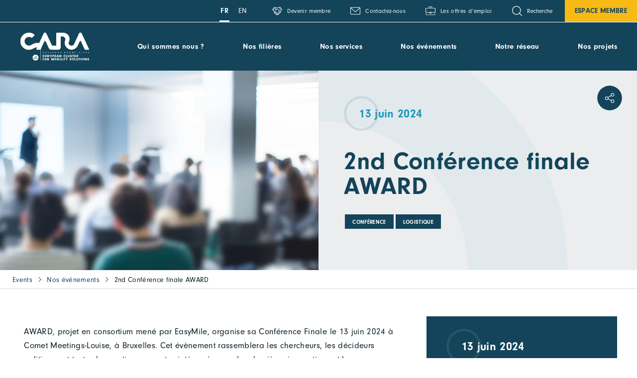

--- FILE ---
content_type: text/html; charset=UTF-8
request_url: https://www.cara.eu/fr/evenement/2nd-conference-finale-award/
body_size: 45518
content:
	<!doctype html>
<!--[if lt IE 7]><html class="no-js ie ie6 lt-ie9 lt-ie8 lt-ie7" lang="fr-FR"> <![endif]-->
<!--[if IE 7]><html class="no-js ie ie7 lt-ie9 lt-ie8" lang="fr-FR"> <![endif]-->
<!--[if IE 8]><html class="no-js ie ie8 lt-ie9" lang="fr-FR"> <![endif]-->
<!--[if gt IE 8]><!--><html class="no-js" lang="fr-FR"> <!--<![endif]-->
<head>
	<meta charset="UTF-8" />
	<title>
					2nd Conférence finale AWARD - CARA
			</title>
	<meta name="description" content="European cluster for mobility solutions">
	<meta http-equiv="Content-Type" content="text/html; charset=UTF-8" />
	<meta http-equiv="X-UA-Compatible" content="IE=edge">
	<meta name="viewport" content="width=device-width, initial-scale=1.0">
	<link rel="author" href="https://www.cara.eu/app/themes/cara.eu/humans.txt" />
	<link rel="pingback" href="https://www.cara.eu/wp/xmlrpc.php" />

		<link rel="apple-touch-icon" sizes="180x180" href="https://www.cara.eu/app/themes/cara.eu/static/images/favicons/apple-touch-icon.png">
	<link rel="icon" type="image/png" sizes="32x32" href="https://www.cara.eu/app/themes/cara.eu/static/images/favicons/favicon-32x32.png">
	<link rel="icon" type="image/png" sizes="16x16" href="https://www.cara.eu/app/themes/cara.eu/static/images/favicons/favicon-16x16.png">
	<link rel="mask-icon" href="https://www.cara.eu/app/themes/cara.eu/static/images/favicons/safari-pinned-tab.svg" color="#134459">
	<meta name="msapplication-TileColor" content="#134459">
	<meta name="theme-color" content="#134459">

		<meta name="google-site-verification" content="ew6_O8Q1IhB941WFJ778OUf9ZCxX--rq2RcBpAHdLH4" />

	<meta name='robots' content='index, follow, max-image-preview:large, max-snippet:-1, max-video-preview:-1' />
	<style>img:is([sizes="auto" i], [sizes^="auto," i]) { contain-intrinsic-size: 3000px 1500px }</style>
	
	<!-- This site is optimized with the Yoast SEO plugin v25.5 - https://yoast.com/wordpress/plugins/seo/ -->
	<meta name="description" content="AWARD organise sa seconde conférence finale à Bruxelles, et mettra en avant les avancées et les résultats clés du projet." />
	<link rel="canonical" href="https://www.cara.eu/fr/evenement/2nd-conference-finale-award/" />
	<meta property="og:locale" content="fr_FR" />
	<meta property="og:type" content="article" />
	<meta property="og:title" content="2nd Conférence finale AWARD" />
	<meta property="og:description" content="AWARD organise sa seconde conférence finale à Bruxelles, et mettra en avant les avancées et les résultats clés du projet." />
	<meta property="og:url" content="https://www.cara.eu/fr/evenement/2nd-conference-finale-award/" />
	<meta property="og:site_name" content="CARA" />
	<meta property="article:modified_time" content="2024-04-25T14:19:55+00:00" />
	<meta property="og:image" content="https://s3.cara.eu/uploads/sites/2/2024/04/Conference-LOW-SIZE-2.jpg" />
	<meta property="og:image:width" content="1443" />
	<meta property="og:image:height" content="726" />
	<meta property="og:image:type" content="image/jpeg" />
	<meta name="twitter:card" content="summary_large_image" />
	<meta name="twitter:label1" content="Durée de lecture estimée" />
	<meta name="twitter:data1" content="2 minutes" />
	<script type="application/ld+json" class="yoast-schema-graph">{"@context":"https://schema.org","@graph":[{"@type":"WebPage","@id":"https://www.cara.eu/fr/evenement/2nd-conference-finale-award/","url":"https://www.cara.eu/fr/evenement/2nd-conference-finale-award/","name":"2nd Conférence finale AWARD","isPartOf":{"@id":"https://www.cara.eu/fr/#website"},"primaryImageOfPage":{"@id":"https://www.cara.eu/fr/evenement/2nd-conference-finale-award/#primaryimage"},"image":{"@id":"https://www.cara.eu/fr/evenement/2nd-conference-finale-award/#primaryimage"},"thumbnailUrl":"https://s3.cara.eu/uploads/sites/2/2024/04/Conference-LOW-SIZE-2.jpg","datePublished":"2024-04-25T12:51:51+00:00","dateModified":"2024-04-25T14:19:55+00:00","description":"AWARD organise sa seconde conférence finale à Bruxelles, et mettra en avant les avancées et les résultats clés du projet.","breadcrumb":{"@id":"https://www.cara.eu/fr/evenement/2nd-conference-finale-award/#breadcrumb"},"inLanguage":"fr-FR","potentialAction":[{"@type":"ReadAction","target":["https://www.cara.eu/fr/evenement/2nd-conference-finale-award/"]}]},{"@type":"ImageObject","inLanguage":"fr-FR","@id":"https://www.cara.eu/fr/evenement/2nd-conference-finale-award/#primaryimage","url":"https://s3.cara.eu/uploads/sites/2/2024/04/Conference-LOW-SIZE-2.jpg","contentUrl":"https://s3.cara.eu/uploads/sites/2/2024/04/Conference-LOW-SIZE-2.jpg","width":1443,"height":726,"caption":"Blurred Conference"},{"@type":"BreadcrumbList","@id":"https://www.cara.eu/fr/evenement/2nd-conference-finale-award/#breadcrumb","itemListElement":[{"@type":"ListItem","position":1,"name":"Events","item":"https://www.cara.eu/fr/evenements/"},{"@type":"ListItem","position":2,"name":"Nos événements","item":"https://www.cara.eu/fr/qui-sommes-nous/nos-evenements/"},{"@type":"ListItem","position":3,"name":"2nd Conférence finale AWARD"}]},{"@type":"WebSite","@id":"https://www.cara.eu/fr/#website","url":"https://www.cara.eu/fr/","name":"CARA","description":"European cluster for mobility solutions","potentialAction":[{"@type":"SearchAction","target":{"@type":"EntryPoint","urlTemplate":"https://www.cara.eu/fr/?s={search_term_string}"},"query-input":{"@type":"PropertyValueSpecification","valueRequired":true,"valueName":"search_term_string"}}],"inLanguage":"fr-FR"}]}</script>
	<!-- / Yoast SEO plugin. -->


<link rel='dns-prefetch' href='//use.typekit.net' />
<link rel='dns-prefetch' href='//s3.cara.eu' />
		<!-- This site uses the Google Analytics by ExactMetrics plugin v8.7.1 - Using Analytics tracking - https://www.exactmetrics.com/ -->
							<script src="//www.googletagmanager.com/gtag/js?id=G-YN5VNS4583"  data-cfasync="false" data-wpfc-render="false" type="text/javascript" async></script>
			<script data-cfasync="false" data-wpfc-render="false" type="text/javascript">
				var em_version = '8.7.1';
				var em_track_user = true;
				var em_no_track_reason = '';
								var ExactMetricsDefaultLocations = {"page_location":"https:\/\/www.cara.eu\/fr\/evenement\/2nd-conference-finale-award\/"};
								if ( typeof ExactMetricsPrivacyGuardFilter === 'function' ) {
					var ExactMetricsLocations = (typeof ExactMetricsExcludeQuery === 'object') ? ExactMetricsPrivacyGuardFilter( ExactMetricsExcludeQuery ) : ExactMetricsPrivacyGuardFilter( ExactMetricsDefaultLocations );
				} else {
					var ExactMetricsLocations = (typeof ExactMetricsExcludeQuery === 'object') ? ExactMetricsExcludeQuery : ExactMetricsDefaultLocations;
				}

								var disableStrs = [
										'ga-disable-G-YN5VNS4583',
									];

				/* Function to detect opted out users */
				function __gtagTrackerIsOptedOut() {
					for (var index = 0; index < disableStrs.length; index++) {
						if (document.cookie.indexOf(disableStrs[index] + '=true') > -1) {
							return true;
						}
					}

					return false;
				}

				/* Disable tracking if the opt-out cookie exists. */
				if (__gtagTrackerIsOptedOut()) {
					for (var index = 0; index < disableStrs.length; index++) {
						window[disableStrs[index]] = true;
					}
				}

				/* Opt-out function */
				function __gtagTrackerOptout() {
					for (var index = 0; index < disableStrs.length; index++) {
						document.cookie = disableStrs[index] + '=true; expires=Thu, 31 Dec 2099 23:59:59 UTC; path=/';
						window[disableStrs[index]] = true;
					}
				}

				if ('undefined' === typeof gaOptout) {
					function gaOptout() {
						__gtagTrackerOptout();
					}
				}
								window.dataLayer = window.dataLayer || [];

				window.ExactMetricsDualTracker = {
					helpers: {},
					trackers: {},
				};
				if (em_track_user) {
					function __gtagDataLayer() {
						dataLayer.push(arguments);
					}

					function __gtagTracker(type, name, parameters) {
						if (!parameters) {
							parameters = {};
						}

						if (parameters.send_to) {
							__gtagDataLayer.apply(null, arguments);
							return;
						}

						if (type === 'event') {
														parameters.send_to = exactmetrics_frontend.v4_id;
							var hookName = name;
							if (typeof parameters['event_category'] !== 'undefined') {
								hookName = parameters['event_category'] + ':' + name;
							}

							if (typeof ExactMetricsDualTracker.trackers[hookName] !== 'undefined') {
								ExactMetricsDualTracker.trackers[hookName](parameters);
							} else {
								__gtagDataLayer('event', name, parameters);
							}
							
						} else {
							__gtagDataLayer.apply(null, arguments);
						}
					}

					__gtagTracker('js', new Date());
					__gtagTracker('set', {
						'developer_id.dNDMyYj': true,
											});
					if ( ExactMetricsLocations.page_location ) {
						__gtagTracker('set', ExactMetricsLocations);
					}
										__gtagTracker('config', 'G-YN5VNS4583', {"forceSSL":"true","link_attribution":"true"} );
															window.gtag = __gtagTracker;										(function () {
						/* https://developers.google.com/analytics/devguides/collection/analyticsjs/ */
						/* ga and __gaTracker compatibility shim. */
						var noopfn = function () {
							return null;
						};
						var newtracker = function () {
							return new Tracker();
						};
						var Tracker = function () {
							return null;
						};
						var p = Tracker.prototype;
						p.get = noopfn;
						p.set = noopfn;
						p.send = function () {
							var args = Array.prototype.slice.call(arguments);
							args.unshift('send');
							__gaTracker.apply(null, args);
						};
						var __gaTracker = function () {
							var len = arguments.length;
							if (len === 0) {
								return;
							}
							var f = arguments[len - 1];
							if (typeof f !== 'object' || f === null || typeof f.hitCallback !== 'function') {
								if ('send' === arguments[0]) {
									var hitConverted, hitObject = false, action;
									if ('event' === arguments[1]) {
										if ('undefined' !== typeof arguments[3]) {
											hitObject = {
												'eventAction': arguments[3],
												'eventCategory': arguments[2],
												'eventLabel': arguments[4],
												'value': arguments[5] ? arguments[5] : 1,
											}
										}
									}
									if ('pageview' === arguments[1]) {
										if ('undefined' !== typeof arguments[2]) {
											hitObject = {
												'eventAction': 'page_view',
												'page_path': arguments[2],
											}
										}
									}
									if (typeof arguments[2] === 'object') {
										hitObject = arguments[2];
									}
									if (typeof arguments[5] === 'object') {
										Object.assign(hitObject, arguments[5]);
									}
									if ('undefined' !== typeof arguments[1].hitType) {
										hitObject = arguments[1];
										if ('pageview' === hitObject.hitType) {
											hitObject.eventAction = 'page_view';
										}
									}
									if (hitObject) {
										action = 'timing' === arguments[1].hitType ? 'timing_complete' : hitObject.eventAction;
										hitConverted = mapArgs(hitObject);
										__gtagTracker('event', action, hitConverted);
									}
								}
								return;
							}

							function mapArgs(args) {
								var arg, hit = {};
								var gaMap = {
									'eventCategory': 'event_category',
									'eventAction': 'event_action',
									'eventLabel': 'event_label',
									'eventValue': 'event_value',
									'nonInteraction': 'non_interaction',
									'timingCategory': 'event_category',
									'timingVar': 'name',
									'timingValue': 'value',
									'timingLabel': 'event_label',
									'page': 'page_path',
									'location': 'page_location',
									'title': 'page_title',
									'referrer' : 'page_referrer',
								};
								for (arg in args) {
																		if (!(!args.hasOwnProperty(arg) || !gaMap.hasOwnProperty(arg))) {
										hit[gaMap[arg]] = args[arg];
									} else {
										hit[arg] = args[arg];
									}
								}
								return hit;
							}

							try {
								f.hitCallback();
							} catch (ex) {
							}
						};
						__gaTracker.create = newtracker;
						__gaTracker.getByName = newtracker;
						__gaTracker.getAll = function () {
							return [];
						};
						__gaTracker.remove = noopfn;
						__gaTracker.loaded = true;
						window['__gaTracker'] = __gaTracker;
					})();
									} else {
										console.log("");
					(function () {
						function __gtagTracker() {
							return null;
						}

						window['__gtagTracker'] = __gtagTracker;
						window['gtag'] = __gtagTracker;
					})();
									}
			</script>
				<!-- / Google Analytics by ExactMetrics -->
		<link rel='stylesheet' id='formidable-css' href='https://www.cara.eu/wp/wp-admin/admin-ajax.php?action=frmpro_css&#038;ver=7251403' type='text/css' media='all' />
<style id='classic-theme-styles-inline-css' type='text/css'>
/*! This file is auto-generated */
.wp-block-button__link{color:#fff;background-color:#32373c;border-radius:9999px;box-shadow:none;text-decoration:none;padding:calc(.667em + 2px) calc(1.333em + 2px);font-size:1.125em}.wp-block-file__button{background:#32373c;color:#fff;text-decoration:none}
</style>
<style id='global-styles-inline-css' type='text/css'>
:root{--wp--preset--aspect-ratio--square: 1;--wp--preset--aspect-ratio--4-3: 4/3;--wp--preset--aspect-ratio--3-4: 3/4;--wp--preset--aspect-ratio--3-2: 3/2;--wp--preset--aspect-ratio--2-3: 2/3;--wp--preset--aspect-ratio--16-9: 16/9;--wp--preset--aspect-ratio--9-16: 9/16;--wp--preset--color--black: #000000;--wp--preset--color--cyan-bluish-gray: #abb8c3;--wp--preset--color--white: #ffffff;--wp--preset--color--pale-pink: #f78da7;--wp--preset--color--vivid-red: #cf2e2e;--wp--preset--color--luminous-vivid-orange: #ff6900;--wp--preset--color--luminous-vivid-amber: #fcb900;--wp--preset--color--light-green-cyan: #7bdcb5;--wp--preset--color--vivid-green-cyan: #00d084;--wp--preset--color--pale-cyan-blue: #8ed1fc;--wp--preset--color--vivid-cyan-blue: #0693e3;--wp--preset--color--vivid-purple: #9b51e0;--wp--preset--gradient--vivid-cyan-blue-to-vivid-purple: linear-gradient(135deg,rgba(6,147,227,1) 0%,rgb(155,81,224) 100%);--wp--preset--gradient--light-green-cyan-to-vivid-green-cyan: linear-gradient(135deg,rgb(122,220,180) 0%,rgb(0,208,130) 100%);--wp--preset--gradient--luminous-vivid-amber-to-luminous-vivid-orange: linear-gradient(135deg,rgba(252,185,0,1) 0%,rgba(255,105,0,1) 100%);--wp--preset--gradient--luminous-vivid-orange-to-vivid-red: linear-gradient(135deg,rgba(255,105,0,1) 0%,rgb(207,46,46) 100%);--wp--preset--gradient--very-light-gray-to-cyan-bluish-gray: linear-gradient(135deg,rgb(238,238,238) 0%,rgb(169,184,195) 100%);--wp--preset--gradient--cool-to-warm-spectrum: linear-gradient(135deg,rgb(74,234,220) 0%,rgb(151,120,209) 20%,rgb(207,42,186) 40%,rgb(238,44,130) 60%,rgb(251,105,98) 80%,rgb(254,248,76) 100%);--wp--preset--gradient--blush-light-purple: linear-gradient(135deg,rgb(255,206,236) 0%,rgb(152,150,240) 100%);--wp--preset--gradient--blush-bordeaux: linear-gradient(135deg,rgb(254,205,165) 0%,rgb(254,45,45) 50%,rgb(107,0,62) 100%);--wp--preset--gradient--luminous-dusk: linear-gradient(135deg,rgb(255,203,112) 0%,rgb(199,81,192) 50%,rgb(65,88,208) 100%);--wp--preset--gradient--pale-ocean: linear-gradient(135deg,rgb(255,245,203) 0%,rgb(182,227,212) 50%,rgb(51,167,181) 100%);--wp--preset--gradient--electric-grass: linear-gradient(135deg,rgb(202,248,128) 0%,rgb(113,206,126) 100%);--wp--preset--gradient--midnight: linear-gradient(135deg,rgb(2,3,129) 0%,rgb(40,116,252) 100%);--wp--preset--font-size--small: 13px;--wp--preset--font-size--medium: 20px;--wp--preset--font-size--large: 36px;--wp--preset--font-size--x-large: 42px;--wp--preset--spacing--20: 0.44rem;--wp--preset--spacing--30: 0.67rem;--wp--preset--spacing--40: 1rem;--wp--preset--spacing--50: 1.5rem;--wp--preset--spacing--60: 2.25rem;--wp--preset--spacing--70: 3.38rem;--wp--preset--spacing--80: 5.06rem;--wp--preset--shadow--natural: 6px 6px 9px rgba(0, 0, 0, 0.2);--wp--preset--shadow--deep: 12px 12px 50px rgba(0, 0, 0, 0.4);--wp--preset--shadow--sharp: 6px 6px 0px rgba(0, 0, 0, 0.2);--wp--preset--shadow--outlined: 6px 6px 0px -3px rgba(255, 255, 255, 1), 6px 6px rgba(0, 0, 0, 1);--wp--preset--shadow--crisp: 6px 6px 0px rgba(0, 0, 0, 1);}:where(.is-layout-flex){gap: 0.5em;}:where(.is-layout-grid){gap: 0.5em;}body .is-layout-flex{display: flex;}.is-layout-flex{flex-wrap: wrap;align-items: center;}.is-layout-flex > :is(*, div){margin: 0;}body .is-layout-grid{display: grid;}.is-layout-grid > :is(*, div){margin: 0;}:where(.wp-block-columns.is-layout-flex){gap: 2em;}:where(.wp-block-columns.is-layout-grid){gap: 2em;}:where(.wp-block-post-template.is-layout-flex){gap: 1.25em;}:where(.wp-block-post-template.is-layout-grid){gap: 1.25em;}.has-black-color{color: var(--wp--preset--color--black) !important;}.has-cyan-bluish-gray-color{color: var(--wp--preset--color--cyan-bluish-gray) !important;}.has-white-color{color: var(--wp--preset--color--white) !important;}.has-pale-pink-color{color: var(--wp--preset--color--pale-pink) !important;}.has-vivid-red-color{color: var(--wp--preset--color--vivid-red) !important;}.has-luminous-vivid-orange-color{color: var(--wp--preset--color--luminous-vivid-orange) !important;}.has-luminous-vivid-amber-color{color: var(--wp--preset--color--luminous-vivid-amber) !important;}.has-light-green-cyan-color{color: var(--wp--preset--color--light-green-cyan) !important;}.has-vivid-green-cyan-color{color: var(--wp--preset--color--vivid-green-cyan) !important;}.has-pale-cyan-blue-color{color: var(--wp--preset--color--pale-cyan-blue) !important;}.has-vivid-cyan-blue-color{color: var(--wp--preset--color--vivid-cyan-blue) !important;}.has-vivid-purple-color{color: var(--wp--preset--color--vivid-purple) !important;}.has-black-background-color{background-color: var(--wp--preset--color--black) !important;}.has-cyan-bluish-gray-background-color{background-color: var(--wp--preset--color--cyan-bluish-gray) !important;}.has-white-background-color{background-color: var(--wp--preset--color--white) !important;}.has-pale-pink-background-color{background-color: var(--wp--preset--color--pale-pink) !important;}.has-vivid-red-background-color{background-color: var(--wp--preset--color--vivid-red) !important;}.has-luminous-vivid-orange-background-color{background-color: var(--wp--preset--color--luminous-vivid-orange) !important;}.has-luminous-vivid-amber-background-color{background-color: var(--wp--preset--color--luminous-vivid-amber) !important;}.has-light-green-cyan-background-color{background-color: var(--wp--preset--color--light-green-cyan) !important;}.has-vivid-green-cyan-background-color{background-color: var(--wp--preset--color--vivid-green-cyan) !important;}.has-pale-cyan-blue-background-color{background-color: var(--wp--preset--color--pale-cyan-blue) !important;}.has-vivid-cyan-blue-background-color{background-color: var(--wp--preset--color--vivid-cyan-blue) !important;}.has-vivid-purple-background-color{background-color: var(--wp--preset--color--vivid-purple) !important;}.has-black-border-color{border-color: var(--wp--preset--color--black) !important;}.has-cyan-bluish-gray-border-color{border-color: var(--wp--preset--color--cyan-bluish-gray) !important;}.has-white-border-color{border-color: var(--wp--preset--color--white) !important;}.has-pale-pink-border-color{border-color: var(--wp--preset--color--pale-pink) !important;}.has-vivid-red-border-color{border-color: var(--wp--preset--color--vivid-red) !important;}.has-luminous-vivid-orange-border-color{border-color: var(--wp--preset--color--luminous-vivid-orange) !important;}.has-luminous-vivid-amber-border-color{border-color: var(--wp--preset--color--luminous-vivid-amber) !important;}.has-light-green-cyan-border-color{border-color: var(--wp--preset--color--light-green-cyan) !important;}.has-vivid-green-cyan-border-color{border-color: var(--wp--preset--color--vivid-green-cyan) !important;}.has-pale-cyan-blue-border-color{border-color: var(--wp--preset--color--pale-cyan-blue) !important;}.has-vivid-cyan-blue-border-color{border-color: var(--wp--preset--color--vivid-cyan-blue) !important;}.has-vivid-purple-border-color{border-color: var(--wp--preset--color--vivid-purple) !important;}.has-vivid-cyan-blue-to-vivid-purple-gradient-background{background: var(--wp--preset--gradient--vivid-cyan-blue-to-vivid-purple) !important;}.has-light-green-cyan-to-vivid-green-cyan-gradient-background{background: var(--wp--preset--gradient--light-green-cyan-to-vivid-green-cyan) !important;}.has-luminous-vivid-amber-to-luminous-vivid-orange-gradient-background{background: var(--wp--preset--gradient--luminous-vivid-amber-to-luminous-vivid-orange) !important;}.has-luminous-vivid-orange-to-vivid-red-gradient-background{background: var(--wp--preset--gradient--luminous-vivid-orange-to-vivid-red) !important;}.has-very-light-gray-to-cyan-bluish-gray-gradient-background{background: var(--wp--preset--gradient--very-light-gray-to-cyan-bluish-gray) !important;}.has-cool-to-warm-spectrum-gradient-background{background: var(--wp--preset--gradient--cool-to-warm-spectrum) !important;}.has-blush-light-purple-gradient-background{background: var(--wp--preset--gradient--blush-light-purple) !important;}.has-blush-bordeaux-gradient-background{background: var(--wp--preset--gradient--blush-bordeaux) !important;}.has-luminous-dusk-gradient-background{background: var(--wp--preset--gradient--luminous-dusk) !important;}.has-pale-ocean-gradient-background{background: var(--wp--preset--gradient--pale-ocean) !important;}.has-electric-grass-gradient-background{background: var(--wp--preset--gradient--electric-grass) !important;}.has-midnight-gradient-background{background: var(--wp--preset--gradient--midnight) !important;}.has-small-font-size{font-size: var(--wp--preset--font-size--small) !important;}.has-medium-font-size{font-size: var(--wp--preset--font-size--medium) !important;}.has-large-font-size{font-size: var(--wp--preset--font-size--large) !important;}.has-x-large-font-size{font-size: var(--wp--preset--font-size--x-large) !important;}
:where(.wp-block-post-template.is-layout-flex){gap: 1.25em;}:where(.wp-block-post-template.is-layout-grid){gap: 1.25em;}
:where(.wp-block-columns.is-layout-flex){gap: 2em;}:where(.wp-block-columns.is-layout-grid){gap: 2em;}
:root :where(.wp-block-pullquote){font-size: 1.5em;line-height: 1.6;}
</style>
<link rel='stylesheet' id='woocommerce-layout-css' href='https://www.cara.eu/app/plugins/woocommerce/assets/css/woocommerce-layout.css?ver=10.0.4' type='text/css' media='all' />
<link rel='stylesheet' id='woocommerce-smallscreen-css' href='https://www.cara.eu/app/plugins/woocommerce/assets/css/woocommerce-smallscreen.css?ver=10.0.4' type='text/css' media='only screen and (max-width: 768px)' />
<link rel='stylesheet' id='woocommerce-general-css' href='https://www.cara.eu/app/plugins/woocommerce/assets/css/woocommerce.css?ver=10.0.4' type='text/css' media='all' />
<style id='woocommerce-inline-inline-css' type='text/css'>
.woocommerce form .form-row .required { visibility: visible; }
</style>
<link rel='stylesheet' id='sevanova-polylang-strings-translator-css' href='https://www.cara.eu/app/plugins/sevanova-polylang-strings-translator/public/assets/css/sevanova-polylang-strings-translator-public.css?ver=1.2.1' type='text/css' media='all' />
<link rel='stylesheet' id='brands-styles-css' href='https://www.cara.eu/app/plugins/woocommerce/assets/css/brands.css?ver=10.0.4' type='text/css' media='all' />
<link rel='stylesheet' id='main-css' href='https://www.cara.eu/app/themes/cara.eu/static/css/main.min.css?ver=352a2da4bd7a8334ee9a3c118469474ae87ebd5f' type='text/css' media='screen' />
<link rel='stylesheet' id='fonts-css' href='https://use.typekit.net/ffq5wdh.css?ver=1.0.0' type='text/css' media='screen' />
<link rel='stylesheet' id='wp_mailjet_form_builder_widget-widget-front-styles-css' href='https://www.cara.eu/app/plugins/mailjet-for-wordpress/src/widgetformbuilder/css/front-widget.css?ver=6.1.5' type='text/css' media='all' />
<link rel='stylesheet' id='axeptio/main-css' href='https://www.cara.eu/app/plugins/axeptio-sdk-integration/dist/css/frontend/main.css' type='text/css' media='all' />
<script type="text/javascript" src="https://www.cara.eu/app/plugins/google-analytics-dashboard-for-wp/assets/js/frontend-gtag.min.js?ver=8.7.1" id="exactmetrics-frontend-script-js" async="async" data-wp-strategy="async"></script>
<script data-cfasync="false" data-wpfc-render="false" type="text/javascript" id='exactmetrics-frontend-script-js-extra'>/* <![CDATA[ */
var exactmetrics_frontend = {"js_events_tracking":"true","download_extensions":"doc,pdf,ppt,zip,xls,docx,pptx,xlsx","inbound_paths":"[{\"path\":\"\\\/go\\\/\",\"label\":\"affiliate\"},{\"path\":\"\\\/recommend\\\/\",\"label\":\"affiliate\"}]","home_url":"https:\/\/www.cara.eu","hash_tracking":"false","v4_id":"G-YN5VNS4583"};/* ]]> */
</script>
<script type="text/javascript" src="https://www.cara.eu/wp/wp-includes/js/jquery/jquery.min.js?ver=3.7.1" id="jquery-core-js"></script>
<script type="text/javascript" src="https://www.cara.eu/wp/wp-includes/js/jquery/jquery-migrate.min.js?ver=3.4.1" id="jquery-migrate-js"></script>
<script type="text/javascript" src="https://www.cara.eu/app/plugins/woocommerce/assets/js/jquery-blockui/jquery.blockUI.min.js?ver=2.7.0-wc.10.0.4" id="jquery-blockui-js" defer="defer" data-wp-strategy="defer"></script>
<script type="text/javascript" id="wc-add-to-cart-js-extra">
/* <![CDATA[ */
var wc_add_to_cart_params = {"ajax_url":"\/wp\/wp-admin\/admin-ajax.php","wc_ajax_url":"\/fr\/?wc-ajax=%%endpoint%%","i18n_view_cart":"Voir le panier","cart_url":"https:\/\/www.cara.eu","is_cart":"","cart_redirect_after_add":"no"};
/* ]]> */
</script>
<script type="text/javascript" src="https://www.cara.eu/app/plugins/woocommerce/assets/js/frontend/add-to-cart.min.js?ver=10.0.4" id="wc-add-to-cart-js" defer="defer" data-wp-strategy="defer"></script>
<script type="text/javascript" src="https://www.cara.eu/app/plugins/woocommerce/assets/js/js-cookie/js.cookie.min.js?ver=2.1.4-wc.10.0.4" id="js-cookie-js" defer="defer" data-wp-strategy="defer"></script>
<script type="text/javascript" id="woocommerce-js-extra">
/* <![CDATA[ */
var woocommerce_params = {"ajax_url":"\/wp\/wp-admin\/admin-ajax.php","wc_ajax_url":"\/fr\/?wc-ajax=%%endpoint%%","i18n_password_show":"Afficher le mot de passe","i18n_password_hide":"Masquer le mot de passe"};
/* ]]> */
</script>
<script type="text/javascript" src="https://www.cara.eu/app/plugins/woocommerce/assets/js/frontend/woocommerce.min.js?ver=10.0.4" id="woocommerce-js" defer="defer" data-wp-strategy="defer"></script>
<script type="text/javascript" src="https://www.cara.eu/app/plugins/sevanova-polylang-strings-translator/public/assets/js/sevanova-polylang-strings-translator-public.js?ver=1.2.1" id="sevanova-polylang-strings-translator-js"></script>
<script type="text/javascript" src="https://www.cara.eu/app/plugins/sevanova-smart-notifications/assets/public/js/sevanova-smart-notifications-public.js?ver=1.0.2" id="sevanova-smart-notifications-js"></script>
<link rel="https://api.w.org/" href="https://www.cara.eu/wp-json/" /><link rel="alternate" title="JSON" type="application/json" href="https://www.cara.eu/wp-json/wp/v2/event/44541" /><script>document.documentElement.className += " js";</script>
	<noscript><style>.woocommerce-product-gallery{ opacity: 1 !important; }</style></noscript>
			<style type="text/css" id="wp-custom-css">
			
@media(max-width:1380px){
  #post-55916 figure.header-inner__img.bg-cover {
    background-size: 100% 100%;
  }
}
		</style>
		


					</head>

	<body id="top" class="wp-singular event-template-default single single-event postid-44541 wp-theme-caraeu theme-cara.eu woocommerce-no-js" data-template="base.twig">
		<div class="svgstore" style="position: absolute;width: 1px;height: 1px;margin: -1px;padding: 0;overflow: hidden;clip: rect(0 0 0 0);border: 0;" aria-hidden="true"><svg xmlns="http://www.w3.org/2000/svg" xmlns:xlink="http://www.w3.org/1999/xlink" viewBox="0 0 1000 57054.056"><defs><style>.cls-1{fill-rule:evenodd}</style><radialGradient id="a" cx=".824" cy=".195" r=".975" gradientUnits="objectBoundingBox"><stop offset="0" stop-color="#fff"/><stop offset="1"/></radialGradient><radialGradient id="b" cx="1.096" cy=".127" r=".721" gradientTransform="matrix(1.031 0 0 1 82177.68 0)" xlink:href="#a"/></defs><symbol id="i-accompany" viewBox="0 0 1000 1000"><path data-name="Trac&#xE9; 3610" d="M616.89 149.26A116.91 116.91 0 10500 266.15a117 117 0 00116.89-116.89zM500 227.18a77.92 77.92 0 1177.92-77.92A78 78 0 01500 227.18z"/><path data-name="Trac&#xE9; 3611" d="M675.33 519.43v-77.92a175.3 175.3 0 10-350.59 0v77.92a19.48 19.48 0 0019.48 19.48H656a19.48 19.48 0 0019.33-19.48zm-39-19.48H363.6v-58.44a136.39 136.39 0 11272.77 0z"/><path data-name="Trac&#xE9; 3612" d="M141.24 796.4L235 843.26v104.88a19.48 19.48 0 0019.48 19.48H461a19.48 19.48 0 0019.48-19.48V700.25a121.07 121.07 0 00-104-121.58 208.56 208.56 0 01-111-41.41l-53.41-53.42A77.25 77.25 0 00157 461V305.11a77.93 77.93 0 10-155.85 0V569.7a253.32 253.32 0 00140 226.53zM40.1 305.11a39 39 0 1177.92 0v166.33a78.13 78.13 0 00-39 67.51A77.29 77.29 0 00101.88 594l99.79 99.82a19.49 19.49 0 0027.55-27.58l-99.82-99.78a39 39 0 0114.6-64.29 38.87 38.87 0 0140.52 9.19l53.35 53.35a227.31 227.31 0 00134.06 52.59h.24a81.82 81.82 0 0169.22 82.85V928.7H273.8v-97.41a19.43 19.43 0 00-10.75-17.43L158.5 761.57A213.22 213.22 0 0140 569.74z"/><circle data-name="Ellipse 148" cx="895.51" cy="749.33" r="19.48"/><path data-name="Trac&#xE9; 3613" d="M920.84 227.18a78 78 0 00-77.92 77.93V461a77.4 77.4 0 00-55.14 22.85l-53.35 53.32a200.91 200.91 0 01-111 41.44 121.06 121.06 0 00-104 121.58v247.9a19.48 19.48 0 0019.48 19.48h206.54a19.48 19.48 0 0019.48-19.48V843.2l63.76-31.85a19.49 19.49 0 10-17.43-34.86l-74.51 37.27A19.49 19.49 0 00726 831.19v97.51H558.41V700.28a81.79 81.79 0 0169.23-82.85h.19A225.76 225.76 0 00762 564.88l53.35-53.35a38.94 38.94 0 0140.55-9.2 39 39 0 0114.59 64.3l-99.79 99.82a19.44 19.44 0 000 27.5 19.51 19.51 0 0027.55 0L898 594.18a77.24 77.24 0 0022.85-55.07 78.12 78.12 0 00-39-67.5V305.27a39 39 0 1177.92 0v264.6a214.64 214.64 0 01-26 102.33 19.51 19.51 0 0034.3 18.62 254 254 0 0030.76-121V305.27a78 78 0 00-78-78.09z"/></symbol><symbol id="i-arrow-corner" viewBox="0 0 1000 1000"><path d="M879.54 695.67L625.62 440.4c-11.21-11.18-29.37-11.18-40.58 0-11.19 11.2-11.19 29.35 0 40.55l205.25 206.37H167.44V30.36c0-1.08-.08-2.15-.2-3.2-.08-15.02-12.26-27.17-27.3-27.17-14.05 0-25.6 10.6-27.13 24.24-.45 1.97-.7 4.02-.7 6.12v686.92c0 15.28 12.39 27.67 27.67 27.67 1.05 0 2.08-.07 3.1-.18h647.4L585.03 951.09c-11.21 11.21-11.21 29.37 0 40.58a28.45 28.45 0 0020.22 8.34c7.65.02 14.98-3.01 20.36-8.44L879.53 736.3c11.17-11.21 11.12-29.37 0-40.62z"/></symbol><symbol id="i-arrow-down" viewBox="0 0 1000 1000"><path data-name="Trac&#xE9; 3246" d="M526.59 988.89L859.28 658a37.4 37.4 0 000-52.88 37.35 37.35 0 00-52.81 0L537.21 872.58V37.39a37.39 37.39 0 00-74.78 0v835.24L193.51 605.1a37.38 37.38 0 00-52.87 0 37.43 37.43 0 00.15 52.89l332.67 331a37.4 37.4 0 0052.88.22z"/></symbol><symbol id="i-arrow-left" viewBox="0 0 1000 1000"><path data-name="Trac&#xE9; 3246" d="M11.11 526.6l330.94 332.69a37.4 37.4 0 0052.88 0 37.35 37.35 0 000-52.81L127.42 537.22h835.19a37.39 37.39 0 000-74.78H127.37L394.9 193.52a37.39 37.39 0 000-52.88 37.42 37.42 0 00-52.89.15L11.06 473.46a37.4 37.4 0 00-.22 52.88z"/></symbol><symbol id="i-arrow-right" viewBox="0 0 1000 1000"><path data-name="Trac&#xE9; 3246" d="M988.89 473.4L658 140.71a37.4 37.4 0 00-52.88 0 37.35 37.35 0 000 52.81l267.46 269.26H37.39a37.39 37.39 0 000 74.78h835.24L605.1 806.48a37.39 37.39 0 000 52.88 37.42 37.42 0 0052.89-.15l331-332.69a37.4 37.4 0 00.22-52.88z"/></symbol><symbol id="i-arrow-up" viewBox="0 0 1000 1000"><path data-name="Trac&#xE9; 3246" d="M473.4 11.12L140.71 342.06a37.4 37.4 0 000 52.88 37.35 37.35 0 0052.81 0l269.26-267.51v835.19a37.39 37.39 0 0074.78 0V127.38l268.92 267.53a37.4 37.4 0 0052.88 0 37.42 37.42 0 00-.15-52.89L526.54 11.07a37.4 37.4 0 00-52.88-.22z"/></symbol><symbol id="i-bicycle" viewBox="0 0 1000 1000"><path d="M814.07 437.65a187.57 187.57 0 00-39.35 4.23l-24.48-83.1 14.28-15.49h-18.85L721 259.65h85.49l71.24-44-14.28-23.1-64.65 39.89H664.34v27.21h28.32l24.65 83.64H391.46L343.93 217.7h44l12.07 8.78 16-22.13-19.31-13.86H264.17v27.21h50.67l51.87 137.08-81.93 111.41A185.82 185.82 0 000 623.58C.12 726.22 83.29 809.4 185.93 809.51c98.06-.11 178.34-76 185.41-172.32h51.49a66.07 66.07 0 10118.48-51.88l187.43-203.22 19.88 67.49a186.19 186.19 0 00-120.47 174c.11 102.64 83.29 185.82 185.92 185.93 102.64-.11 185.81-83.29 185.93-185.93a186.14 186.14 0 00-185.93-185.93zM185.93 782.3a158.72 158.72 0 1182.69-294.13L159 637.19h185A158.91 158.91 0 01185.93 782.3zM344 609.93H212.86l77.67-105.61A158.56 158.56 0 01344 609.93zm78.8 0h-51.5a185.72 185.72 0 00-64.65-127.59l71.5-97.22 70.15 185.29a66.13 66.13 0 00-25.46 39.52zm64.65 52.53a38.88 38.88 0 110-77.75 38.88 38.88 0 110 77.75zm33.81-95.62a65.58 65.58 0 00-48.19-7.74l-71.33-188.64h300.74zM814.07 782.3a158.71 158.71 0 01-57.73-306.54L801 627.44l26.1-7.69-44.66-151.69a158.71 158.71 0 1131.63 314.24z"/></symbol><symbol id="i-boat" viewBox="0 0 1000 1000"><g data-name="Groupe 2958"><path data-name="Trac&#xE9; 3305" d="M318.27 360.63h-67v-67h67zm-43.2-23.77h19.43V317.4h-19.43z"/><path data-name="Trac&#xE9; 3306" d="M103.51 627.27L0 394.51h92.84V294.9a72.57 72.57 0 0171.66-73.23h55.44v23.77h-55.3a48.78 48.78 0 00-48 49.34V418.3h-80l88.66 199.35zm793 0l-21.72-9.66 88.64-199.35H380.91V294.88a48.76 48.76 0 00-48.17-49.48h-69.59v-23.77h69.71A72.49 72.49 0 01404.64 295v99.45H1000zm-535.08-209H136.05V295.14a29.28 29.28 0 0128-30.22H332.9a29.43 29.43 0 0128.58 30.27v123.09zm-201.61-23.76h177.9V294.9a5.71 5.71 0 00-5.1-6.26h-168a5.34 5.34 0 00-3.39 1.79 5.56 5.56 0 00-1.45 4v100.08z"/><path data-name="Rectangle 373" d="M75.92 701.37H738.5v23.77H75.92z"/><path data-name="Rectangle 374" d="M147.92 754.6h518.54v23.77H147.92z"/><path data-name="Rectangle 375" d="M18.29 648.13H796.1v23.77H18.29z"/></g></symbol><symbol id="i-book-open" viewBox="0 0 1000 1000"><g data-name="Groupe 3226"><g data-name="Groupe 3225"><path data-name="Trac&#xE9; 3600" d="M980.21 201.18h-65.93V178.7a19.38 19.38 0 00-13.95-19.42 545.86 545.86 0 00-139.73-17.83 360.59 360.59 0 00-261.11 96.94 356.65 356.65 0 00-261.11-96.94 546.66 546.66 0 00-139.77 17.83 19.46 19.46 0 00-14 19.42V201H19.38A19.38 19.38 0 000 220.36v619.11a19.38 19.38 0 0019.38 19.38 19.57 19.57 0 009.51-2.53 683.49 683.49 0 01466.36-38.76h4.65a18.09 18.09 0 004.65 0 671.56 671.56 0 01466.36 38.76 19.4 19.4 0 0029.09-16.65V220.56a19.38 19.38 0 00-19.37-19.38zM38.35 808.62V239.94H84.7v486.11a19.37 19.37 0 0019.13 19.62 26.74 26.74 0 003.1-.2 841.79 841.79 0 01121.17-9.71 502.25 502.25 0 01165.52 25 712.38 712.38 0 00-355.27 47.86zM228.14 697.2a852.87 852.87 0 00-105.46 6.8V194a536.63 536.63 0 01114.93-12.81 316.58 316.58 0 01241.93 95l.57 482.81a453.18 453.18 0 00-251.97-61.8zm290.73-421a319.52 319.52 0 01241.93-95A536.63 536.63 0 01875.73 194v510a849.1 849.1 0 00-104.85-7 457 457 0 00-252 61.81zm441.76 532.42a712.58 712.58 0 00-356.09-47.85 504.69 504.69 0 01166.34-25 846 846 0 01121.9 9.5A19.37 19.37 0 00914.84 729a.13.13 0 000-.06 16.06 16.06 0 00.21-3.1v-485.9h46.35z"/></g></g></symbol><symbol id="i-book" viewBox="0 0 1000 1000"><path data-name="Trac&#xE9; 3590" d="M348.69 282.83v127.25a31.72 31.72 0 0031.68 31.68h273.12a31.73 31.73 0 0031.68-31.68V282.83a31.65 31.65 0 00-26.44-31.28 25.64 25.64 0 00-5.24-.44H380.37a31.72 31.72 0 00-31.68 31.72zm40 118.94V291.13h256.49v110.64z"/><path data-name="Trac&#xE9; 3591" d="M825.72 875.65a20.15 20.15 0 0020.15-20.15V22.41A22.41 22.41 0 00823.46 0H236.32a82.26 82.26 0 00-82.19 82.18v835.64a82.26 82.26 0 0082.19 82.18h589.4a20.16 20.16 0 000-40.31h-18.63v-84.32zM604.8 125.51V39.9h65.94v85.53zm162.31 750.14V960H236.32a42.16 42.16 0 110-84.32zM584.84 165.5h105.93a20.16 20.16 0 0020.15-20.16V39.9h94.92v795.69H236.32a80.84 80.84 0 00-42.16 11.69V82.18A42.24 42.24 0 01236.32 40h328.53v105.51a20.15 20.15 0 0020.12 20z"/></symbol><symbol id="i-building" viewBox="0 0 1000 1000"><g data-name="Groupe 3117"><g data-name="Groupe 3116"><g data-name="Groupe 3115"><path data-name="Trac&#xE9; 3490" d="M857.79 413H737.28V17a17 17 0 00-16.92-17H142.21a17 17 0 00-17 17v966a17 17 0 0017 17h715.58a17 17 0 0017-17V430a16.92 16.92 0 00-16.88-17zM249.5 430v536.1h-90.34V33.88H703.4V413H266.46a16.93 16.93 0 00-17 16.88zm295.58 536.1H392.55V809.6h152.53zm186.44 0H579V809.6h152.52zm33.38 0V792.68a16.92 16.92 0 00-16.89-17H376.28a17 17 0 00-17 17v173.37h-76V446.91h557.45l.5 519.14z"/></g></g><path data-name="Trac&#xE9; 3491" d="M618.89 322.33H485.67a26.58 26.58 0 01-26.54-26.54V114.25a26.59 26.59 0 0126.54-26.57h133.22a26.6 26.6 0 0126.57 26.57v181.54a26.61 26.61 0 01-26.57 26.54zm-127.43-32.41H613v-169.8H491.46z"/><path data-name="Trac&#xE9; 3492" d="M377.18 322.33H244a26.58 26.58 0 01-26.54-26.54V114.25A26.59 26.59 0 01244 87.68h133.18a26.6 26.6 0 0126.57 26.57v181.54a26.61 26.61 0 01-26.57 26.54zm-127.39-32.41h121.56v-169.8H249.79z"/><path data-name="Trac&#xE9; 3493" d="M737.5 716.24h-117A25.21 25.21 0 01595.27 691V531.63a25.2 25.2 0 0125.2-25.2h117a25.2 25.2 0 0125.2 25.2V691a25.21 25.21 0 01-25.2 25.21zm-109.9-32.41h102.8V538.65H627.6z"/><path data-name="Trac&#xE9; 3494" d="M500.5 716.24h-117A25.21 25.21 0 01358.24 691V531.63a25.21 25.21 0 0125.21-25.2H500.5a25.21 25.21 0 0125.21 25.2V691a25.21 25.21 0 01-25.21 25.21zm-109.93-32.41h102.8V538.65h-102.8z"/></g></symbol><symbol id="i-bulb" viewBox="0 0 1000 1000"><g id="Groupe_3002" data-name="Groupe 3002"><path id="Trac&#xE9;_3337" data-name="Trac&#xE9; 3337" class="cls-1" d="M763.19 390.32C763 245.08 645.32 127.38 500.08 127.21a262.64 262.64 0 00-249.85 180.48 15.4 15.4 0 0029.25 9.65A231.93 231.93 0 01500.05 158c128.22.15 232.12 104.06 232.26 232.28A316.33 316.33 0 01653 594.76c-25 33.34-46.57 62.09-46.57 96.22v11.23h-90.77v-49.63a15.41 15.41 0 10-30.82 0v49.63H394V691c0-34.1-21.54-62.86-46.52-96.16a363.6 363.6 0 01-70.18-130.19 15.43 15.43 0 00-14.91-11.52 15.89 15.89 0 00-3.89.49 15.43 15.43 0 00-11 18.81 394.11 394.11 0 0075.3 140.83c22.58 30.14 40.39 53.88 40.39 77.72 0 9.32.41 18.42 1.15 27v168.23a15.78 15.78 0 00.28 2A143.4 143.4 0 00412.48 968a136.36 136.36 0 00175.63 0A143.38 143.38 0 00636 888.2c0-.58.19-1.13.24-1.68V718.36c.81-9.1 1.19-18.2 1.19-27.4 0-23.85 17.81-47.62 40.36-77.73a346.88 346.88 0 0085.4-222.91zm-166 516.22a106.67 106.67 0 01-194.29 0l-2.9-6.12h200.16zm8-37H394.84v-53h210.42zm0-83.68H394.84V733h210.42z"/><path id="Trac&#xE9;_3338" data-name="Trac&#xE9; 3338" class="cls-1" d="M500.06 0a15.45 15.45 0 00-15.42 15.41V67.8a15.42 15.42 0 0030.83 0V15.41A15.45 15.45 0 00500.06 0z"/><path id="Trac&#xE9;_3339" data-name="Trac&#xE9; 3339" class="cls-1" d="M125.14 405.74h52.39a15.42 15.42 0 100-30.83h-52.39a15.42 15.42 0 000 30.83z"/><path id="Trac&#xE9;_3340" data-name="Trac&#xE9; 3340" class="cls-1" d="M500.11 510.62a15.45 15.45 0 0015.41-15.42v-49.62h55.14a15.43 15.43 0 000-30.86h-141a15.43 15.43 0 000 30.86h55.14v49.62a15.45 15.45 0 0015.31 15.42z"/><path id="Trac&#xE9;_3341" data-name="Trac&#xE9; 3341" class="cls-1" d="M283 151.45l-37.08-37.11a15.51 15.51 0 00-22.06 21.81L261 173.26a15.77 15.77 0 0021.78 0 15.69 15.69 0 00.22-21.81z"/><path id="Trac&#xE9;_3342" data-name="Trac&#xE9; 3342" class="cls-1" d="M269.37 642.76a15.5 15.5 0 00-21.92-21.91L210.34 658a15.45 15.45 0 000 21.8 15.78 15.78 0 0021.81 0z"/><path id="Trac&#xE9;_3343" data-name="Trac&#xE9; 3343" class="cls-1" d="M776 136.12a15.6 15.6 0 00-22-22.06l-37.11 37.11a15.46 15.46 0 000 21.81 15.8 15.8 0 0021.81 0z"/><path id="Trac&#xE9;_3344" data-name="Trac&#xE9; 3344" class="cls-1" d="M794.15 669a15.33 15.33 0 00-4.52-11l-37.08-37.11a15.51 15.51 0 00-22.06 21.81l37.14 37.11a15.77 15.77 0 0021.78 0 15.24 15.24 0 004.74-10.81z"/><path id="Trac&#xE9;_3345" data-name="Trac&#xE9; 3345" class="cls-1" d="M822.47 405.74h52.39a15.42 15.42 0 000-30.83h-52.39a15.42 15.42 0 000 30.83z"/><circle id="Ellipse_103" data-name="Ellipse 103" cx="500.05" cy="573.86" r="15.41"/><circle id="Ellipse_104" data-name="Ellipse 104" cx="252.35" cy="390.32" r="15.41"/></g></symbol><symbol id="i-cabin" viewBox="0 0 1000 1000"><path d="M842.22 396.55A41.65 41.65 0 00811 370.79 1599.48 1599.48 0 00547.26 348l-53.67-42.59v-74.47a63 63 0 0048.67-61.26 64.66 64.66 0 00-.73-9.5L878.78 26.63 868.24 0l-337.4 133.61a62.88 62.88 0 00-113.78 45L88 309.24l10.58 26.64 328.91-130.61A63 63 0 00465 230.91v88.29l36.75 29.16c-72 1.43-155.4 6.92-210.31 22.75a43.48 43.48 0 00-29.86 25.46 718.11 718.11 0 000 554.72 41.6 41.6 0 0031.25 25.76 1474.32 1474.32 0 00259.12 23 1473.76 1473.76 0 00259.07-23 41.5 41.5 0 0031.25-25.78 718.74 718.74 0 00-.05-554.72zM445.15 169.61a34.18 34.18 0 0134.19-34.18v-.1h.09a34.18 34.18 0 0134.09 34.28 34.19 34.19 0 01-68.37 0zm370.41 771.31a12.77 12.77 0 01-9.62 7.93 1450.63 1450.63 0 01-508.08 0 12.73 12.73 0 01-9.6-7.91 691.34 691.34 0 010-534 16.13 16.13 0 0111.06-8.28v-.07c63.23-18.14 168.68-22 246-22A1568.36 1568.36 0 01805.94 399a12.8 12.8 0 019.62 7.91 691.92 691.92 0 010 534.01z"/><path d="M797.47 438.06a29.76 29.76 0 00-23.93-20.12 1480.75 1480.75 0 00-443.16 0 29.84 29.84 0 00-23.91 20 692.15 692.15 0 00-40.67 229.84 30.15 30.15 0 0030.1 30H808a30.08 30.08 0 0030.08-30 693.45 693.45 0 00-40.61-229.72zM361 669.17c8.67-15.34 30.68-26.56 55.68-26.56s47 11.21 55.69 26.56zm279.77 0c8.19-11.62 25.86-19.87 45.78-19.87s37.57 8.26 45.77 19.87zm167.24 0h-44.33c-8.21-27.75-39.69-48.49-77.15-48.49s-68.95 20.74-77.15 48.49H503c-8.39-31.49-43.89-55.23-86.35-55.23s-78 23.74-86.39 55.23H296a1.44 1.44 0 01-1.44-1.44 663.87 663.87 0 0139.07-220.54 1.34 1.34 0 011.07-.93A1438.24 1438.24 0 01552 429.85h-.08a1437.34 1437.34 0 01217.32 16.45l1.13 1a665.57 665.57 0 0139.06 220.52 1.42 1.42 0 01-1.43 1.35z"/><path d="M433.8 455.73a71.11 71.11 0 1071.12 71.1 71.17 71.17 0 00-71.12-71.1zm0 113.56a42.45 42.45 0 1142.48-42.46 42.51 42.51 0 01-42.48 42.46zM670.75 479.61a64.15 64.15 0 1064.19 64.14 64.25 64.25 0 00-64.19-64.14zm0 99.66a35.51 35.51 0 1135.53-35.52 35.57 35.57 0 01-35.53 35.52z"/></symbol><symbol id="i-calendar-closed" viewBox="0 0 1000 1000"><g data-name="Groupe 3130"><g data-name="Groupe 2770"><g data-name="Groupe 2749"><g data-name="Groupe 2748"><path data-name="Trac&#xE9; 3263" d="M895.91 130.12h-62.76V80.43a26 26 0 00-51.93 0v49.74H526V80.43a26 26 0 00-51.93 0v49.74h-257.9V80.43a25.95 25.95 0 00-51.89 0v49.74H104A105.4 105.4 0 000 235.67v605.57a104 104 0 00103.72 104.18h792.37A103.91 103.91 0 001000 841.52v-605.8a105.06 105.06 0 00-104.09-105.6zm51.65 711.12a52 52 0 01-51.65 52.11H103.45a51.7 51.7 0 01-51.66-51.65v-606a53 53 0 0151.66-53.35h60.28v37.75a26 26 0 0051.93 0v-37.73h257.73v37.73a25.94 25.94 0 0051.88 0v-37.73h255.27v37.73a25.94 25.94 0 0051.88 0v-37.73h62.76a52.88 52.88 0 0151.65 53.35z"/></g></g></g><path data-name="Trac&#xE9; 3497" d="M540.8 576.8l82-81.94a28.81 28.81 0 00-40.8-40.74l-81.93 82-82-82a28.81 28.81 0 00-40.74 40.74l82 81.94-82 82a28.77 28.77 0 000 40.69 28.77 28.77 0 0040.73 0l82-81.93L582 699.47a28.78 28.78 0 1040.7-40.69z"/></g></symbol><symbol id="i-calendar-opened" viewBox="0 0 1000 1000"><g data-name="Groupe 3129"><g data-name="Groupe 2770"><g data-name="Groupe 2749"><g data-name="Groupe 2748"><path data-name="Trac&#xE9; 3263" d="M895.86 130.15H833.1V80.41a25.95 25.95 0 00-51.89 0v49.74H525.94V80.41a26 26 0 00-51.93 0v49.74H216.18V80.41a26 26 0 00-51.93 0v49.74H104A105.47 105.47 0 000 235.66v605.6a104 104 0 00103.68 104.18H896a103.91 103.91 0 00104-103.86V235.66a105.06 105.06 0 00-104.14-105.51zm51.65 711.15a52 52 0 01-51.65 52.12H103.5a51.66 51.66 0 01-51.66-51.66V235.89a53 53 0 0151.66-53.4h60.33v37.78a25.95 25.95 0 0051.89 0v-37.69h257.87v37.78a25.95 25.95 0 0051.89 0v-37.78h255.27v37.78a26 26 0 0051.93 0v-37.78h62.76A53 53 0 01947.1 236z"/></g></g></g><path data-name="Trac&#xE9; 3496" d="M437.33 723.83a28.87 28.87 0 01-20.33-8.45L306 604.43a28.79 28.79 0 1140.69-40.74l90.62 90.62 216.11-216.09a28.78 28.78 0 0140.69 0 28.82 28.82 0 010 40.75L457.7 715.38a28.87 28.87 0 01-20.37 8.45z"/></g></symbol><symbol id="i-calendar" viewBox="0 0 1000 1000"><g data-name="Groupe 3070"><g data-name="Groupe 2749"><g data-name="Groupe 2748"><path data-name="Trac&#xE9; 3263" d="M895.82 130.14H833V80.4a25.95 25.95 0 00-51.89 0v49.74H525.88V80.4a25.95 25.95 0 00-51.89 0v49.74H216.13V80.4a25.95 25.95 0 00-51.89 0v49.74H104A105.41 105.41 0 000 235.64v605.59a104 104 0 00103.69 104.21h792.4A103.91 103.91 0 001000 841.53V235.64a105 105 0 00-104.18-105.5zm51.68 711.13a52 52 0 01-51.68 52.11H103.47A51.67 51.67 0 0151.8 841.7V235.85a53 53 0 0151.67-53.39h60.29v37.76a25.95 25.95 0 0051.89 0v-37.76h257.86v37.76a25.94 25.94 0 0051.88 0v-37.76h255.28v37.76a25.95 25.95 0 0051.89 0v-37.76h62.78A53 53 0 01947 235.85z"/></g></g><g data-name="Groupe 2751"><g data-name="Groupe 2750"><path data-name="Trac&#xE9; 3264" d="M431.14 351.61h-45.56a25.95 25.95 0 100 51.89h45.56a25.95 25.95 0 100-51.89z"/></g></g><g data-name="Groupe 2753"><g data-name="Groupe 2752"><path data-name="Trac&#xE9; 3265" d="M612.43 351.61h-45.61a25.95 25.95 0 000 51.89h45.61a26.14 26.14 0 0026.05-26.06 25.84 25.84 0 00-25.84-25.83z"/></g></g><g data-name="Groupe 2755"><g data-name="Groupe 2754"><path data-name="Trac&#xE9; 3266" d="M795.27 351.61h-45.56a25.95 25.95 0 100 51.89h45.56a25.95 25.95 0 100-51.89z"/></g></g><g data-name="Groupe 2757"><g data-name="Groupe 2756"><path data-name="Trac&#xE9; 3267" d="M431.14 531.26h-45.56a25.95 25.95 0 100 51.89h45.56a25.95 25.95 0 100-51.89z"/></g></g><g data-name="Groupe 2759"><g data-name="Groupe 2758"><path data-name="Trac&#xE9; 3268" d="M248.55 531.26h-45.82a25.95 25.95 0 100 51.89h45.43a26.14 26.14 0 0026.06-25.83 25.86 25.86 0 00-25.62-26.06z"/></g></g><g data-name="Groupe 2761"><g data-name="Groupe 2760"><path data-name="Trac&#xE9; 3269" d="M612.43 531.26h-45.61a25.95 25.95 0 000 51.89h45.61a26.13 26.13 0 0026.05-25.83 25.84 25.84 0 00-25.62-26.06z"/></g></g><g data-name="Groupe 2763"><g data-name="Groupe 2762"><path data-name="Trac&#xE9; 3270" d="M795.27 531.26h-45.56a25.95 25.95 0 100 51.89h45.56a25.95 25.95 0 100-51.89z"/></g></g><g data-name="Groupe 2765"><g data-name="Groupe 2764"><path data-name="Trac&#xE9; 3271" d="M431.14 708.42h-45.56a25.95 25.95 0 100 51.89h45.56a25.95 25.95 0 100-51.89z"/></g></g><g data-name="Groupe 2767"><g data-name="Groupe 2766"><path data-name="Trac&#xE9; 3272" d="M248.55 708.42h-45.82a25.95 25.95 0 100 51.89h45.43a26.14 26.14 0 0026.06-26 25.85 25.85 0 00-25.67-25.89z"/></g></g><g data-name="Groupe 2769"><g data-name="Groupe 2768"><path data-name="Trac&#xE9; 3273" d="M612.43 708.42h-45.61a25.95 25.95 0 000 51.89h45.61a26.13 26.13 0 0026.05-26 25.84 25.84 0 00-25.84-25.84z"/></g></g></g></symbol><symbol id="i-car" viewBox="0 0 1000 1000"><path d="M690.08 399.52c-.65-.48-68.84-60.23-92.48-78.93-33.88-26.76-44.1-34.86-77.58-34.86H443.1v-.11h-91.52l-3.14.39c-3.66.92-36.68 10.18-73.72 61A414.23 414.23 0 00237 409.65a30.86 30.86 0 0028 43.87h404.71a30.83 30.83 0 0020.37-54zm-273.72 27.35H265a4.17 4.17 0 01-3.77-5.91 391.56 391.56 0 0135.06-58.22 132.47 132.47 0 0157.25-50.38h62.82zm257.27-2.73a4.16 4.16 0 01-3.92 2.71H443.08V312.36h77c24.14 0 28.33 3.31 61 29.15 23.14 18.31 90.73 77.47 91.37 78a4.37 4.37 0 011.18 4.63zM474.37 496.84h36.13v26.67h-36.13zM268.29 496.84h36.13v26.67h-36.13z"/><path d="M945 437.63l-145.15-45.76C785 379.58 690.39 301.57 658.6 275c-44.61-37.35-72.37-53-128.85-53H341a127.67 127.67 0 00-79.93 24.45l-1.65 1a1317.75 1317.75 0 00-157.71 134l-43.9 7.85A71.43 71.43 0 000 458.88v133.25a31.51 31.51 0 008.89 22l55.31 57a31.76 31.76 0 0022.59 9.54h38.12a110.7 110.7 0 00219.81.07h333.5a110.71 110.71 0 00219.81 0h33.45A31.5 31.5 0 00955.07 670l37-42a31.55 31.55 0 007.89-20.86v-99.99A71.92 71.92 0 00945 437.63zM234.82 751.4a84.06 84.06 0 110-168.11 84.07 84.07 0 110 168.14zm553.3 0a84.06 84.06 0 110-168.11 84.07 84.07 0 010 168.14zm184-141l-37 42a4.73 4.73 0 01-3.62 1.64H898a110.7 110.7 0 00-219.8 0H344.72a110.7 110.7 0 00-219.79-.07H86.79a4.8 4.8 0 01-3.48-1.46L28 595.58a5 5 0 01-1.37-3.4V458.92a44.8 44.8 0 0135.63-43.3l52.3-9.3 2.94-2.9a1276.92 1276.92 0 01156.26-133.34l1.7-1.07a101.79 101.79 0 0165.63-20.31h188.72c47.81 0 69.82 11.66 111.72 46.75 34.58 28.91 143.39 118.67 143.39 118.67l2 1.66 150.73 47.46 1.31.32a45.29 45.29 0 0134.38 43.06H946.5v26.68h26.87v73.82a5 5 0 01-1.22 3.23z"/></symbol><symbol id="i-chevron-down" viewBox="0 0 1000 1000"><path data-name="Trac&#xE9; 3424" d="M535.48 759.54l.31-.31 449.42-447.08a50.54 50.54 0 000-71.45 50.42 50.42 0 00-71.31 0L550.16 602.09l-14.18 14-.31.37a50.55 50.55 0 01-71.45-.31l-14.12-14h-.74L86.06 240.76a50.49 50.49 0 00-71.39 0 50.6 50.6 0 00.19 71.45l449.42 447.08a50.55 50.55 0 0071.2.25z"/></symbol><symbol id="i-chevron-left" viewBox="0 0 1000 1000"><path data-name="Trac&#xE9; 3452" d="M241 535.41l.31.31 446.14 448.47a50.45 50.45 0 0071.3 0 50.32 50.32 0 000-71.17l-360.62-363-14-14.15-.37-.31a50.45 50.45 0 01.31-71.3l14-14.08v-.74l360.62-362.5a50.38 50.38 0 000-71.24 50.51 50.51 0 00-71.3.18L241.26 464.35a50.45 50.45 0 00-.26 71.06z"/></symbol><symbol id="i-chevron-right" viewBox="0 0 1000 1000"><path data-name="Trac&#xE9; 3452" d="M759 464.59l-.31-.31L312.55 15.81a50.45 50.45 0 00-71.3 0 50.32 50.32 0 000 71.17L601.87 450l14 14.15.37.31a50.45 50.45 0 01-.31 71.3l-14 14.08v.74L241.31 913.06a50.38 50.38 0 000 71.24 50.51 50.51 0 0071.3-.18l446.13-448.47a50.45 50.45 0 00.26-71.06z"/></symbol><symbol id="i-chevron-up" viewBox="0 0 1000 1000"><path data-name="Trac&#xE9; 3424" d="M464.52 240.47l-.31.31L14.79 687.86a50.54 50.54 0 000 71.45 50.41 50.41 0 0071.3 0l363.75-361.39 14.18-14 .31-.37a50.55 50.55 0 0171.45.31l14.12 14h.74l363.3 361.39a50.49 50.49 0 0071.39 0 50.61 50.61 0 00-.19-71.45L535.72 240.72a50.55 50.55 0 00-71.2-.25z"/></symbol><symbol id="i-click" viewBox="0 0 1000 1000"><g data-name="Groupe 3114"><g data-name="Groupe 3101"><g data-name="Groupe 3100"><path data-name="Trac&#xE9; 3483" d="M936.19 649L395.32 311a22.56 22.56 0 00-33.91 24.23l140.46 608.45a22.62 22.62 0 0016.9 16.88 22.3 22.3 0 0022.57-7.77l91.44-113L770.59 992.6a22.68 22.68 0 0031.17 2.22l116.6-96.32a22.44 22.44 0 008.11-15.71 22.82 22.82 0 00-5.74-16.79L790.92 722.09l138.4-32a22.57 22.57 0 006.87-41.09zm-192.76 37.84a22.56 22.56 0 00-11.7 37L871.5 878.7l-81.81 67.62-141-156.39a22.57 22.57 0 00-17.35-7.43 19.86 19.86 0 00-4.48.58 22.53 22.53 0 00-12.47 7.79l-78.94 97.54L417.6 378l448.58 280.3z"/></g></g><g data-name="Groupe 3103"><g data-name="Groupe 3102"><path data-name="Trac&#xE9; 3484" d="M307.25.58a22.53 22.53 0 00-16.88 27l30.44 131.82a22.53 22.53 0 1043.91-10.14L334.29 17.45A22.55 22.55 0 00307.25.58z"/></g></g><g data-name="Groupe 3105"><g data-name="Groupe 3104"><path data-name="Trac&#xE9; 3485" d="M202.45 348.7L70.64 379.14a22.53 22.53 0 0010.14 43.91l131.81-30.43a22.54 22.54 0 10-10.14-43.92z"/></g></g><g data-name="Groupe 3107"><g data-name="Groupe 3106"><path data-name="Trac&#xE9; 3486" d="M685.89 237.09l-131.81 30.43a22.54 22.54 0 1010.14 43.92L696 281a22.53 22.53 0 0016.88-27 22.56 22.56 0 00-26.99-16.91z"/></g></g><g data-name="Groupe 3109"><g data-name="Groupe 3108"><path data-name="Trac&#xE9; 3487" d="M242.34 215.42l-114.77-71.66A22.54 22.54 0 00103.68 182l114.74 71.7a22.73 22.73 0 0017 2.78 22.31 22.31 0 0014.06-10 22.56 22.56 0 00-7.14-31.06z"/></g></g><g data-name="Groupe 3111"><g data-name="Groupe 3110"><path data-name="Trac&#xE9; 3488" d="M299.75 464.09a22.59 22.59 0 00-31.1 7.18L197 586a22.55 22.55 0 0024.23 33.91 22.3 22.3 0 0014-10l71.74-114.72a22.56 22.56 0 00-7.22-31.1z"/></g></g><g data-name="Groupe 3113"><g data-name="Groupe 3112"><path data-name="Trac&#xE9; 3489" d="M562.57 43.14a22.54 22.54 0 00-31.05 7.09v.09L459.72 165A22.58 22.58 0 00498 189l71.7-114.74a22.57 22.57 0 00-7.13-31.12z"/></g></g></g></symbol><symbol id="i-computer-mag" viewBox="0 0 1000 1000"><g data-name="Groupe 3261"><g data-name="Groupe 3260"><g data-name="Groupe 3259"><path data-name="Trac&#xE9; 3606" d="M620.44 266.05h280.37a13.45 13.45 0 000-26.89H620.44A13.45 13.45 0 00607 252.63a13.43 13.43 0 0013.44 13.42z"/><path data-name="Trac&#xE9; 3607" d="M914.37 346.09A13.42 13.42 0 00901 332.67H620.44A13.42 13.42 0 00607 346.09a13.42 13.42 0 0013.42 13.42h280.39a13.42 13.42 0 0013.56-13.28z"/><path data-name="Trac&#xE9; 3608" d="M718.83 426.13H594.52a13.42 13.42 0 100 26.84h124.31a13.43 13.43 0 0013.45-13.39 13.45 13.45 0 00-13.45-13.45z"/><path data-name="Trac&#xE9; 3609" d="M924 94.79H403.59a260.41 260.41 0 00-326.4 34C-24.3 230.6-24.3 395.3 77.19 497.07c2.56 2.57 5.21 5.08 7.92 7.57v151.28a75.14 75.14 0 0075 75.05h282.42l-20.11 86.9h-23.93a96.53 96.53 0 00-96.42 96.44 33.2 33.2 0 0033.17 33.17H748.8a33.2 33.2 0 0033.2-33.17 96.53 96.53 0 00-96.42-96.44h-23.96L641.5 731h282.38a75.14 75.14 0 0075-75.05V170a75.14 75.14 0 00-75-75zM261.25 81.85c127.78 0 231.38 103.54 231.4 231.31a231.36 231.36 0 01-49.56 143.13C363.9 556.5 218.46 573.54 118.25 494.35a231.54 231.54 0 01-20.08-17.86C8.09 385.71 8.66 239.1 99.44 149a231.51 231.51 0 01161.82-67.15zM466 558l40.54-40.53.22-.23a3.1 3.1 0 012.21-.92 3.15 3.15 0 012.26.92L632.8 638.63a32.13 32.13 0 01-45.41 45.48l-121.51-121.5a3.22 3.22 0 010-4.5l.17-.19zm-10.37-31l-20.17-20.12a258.43 258.43 0 0019.86-19.86l20.11 20.17zm-194.4 46.49a261.09 261.09 0 00151.26-48.18l24.85 24.85a32.49 32.49 0 007.73 33.31l18.3 18.3H114.65v-73.7a259 259 0 00146.61 45.36zm-146.72 82.6V631h378.13l70.8 70.81H160.29A45.81 45.81 0 01114.54 656zM752.76 914.4a3.88 3.88 0 01-3.88 3.87h-413.5a3.88 3.88 0 01-3.88-3.87 67.21 67.21 0 0167.12-67.13H685.8a67.22 67.22 0 0166.96 67.13zM631.65 818h-179.1l20.11-86.9h138.88zM924 701.79H656.15a61.52 61.52 0 007-70.81h95.69a14.64 14.64 0 0014.65-14.64 14.68 14.68 0 00-14.65-14.65H637L531.84 496.57a32.29 32.29 0 00-23-9.51 33.29 33.29 0 00-10.38 1.7L473.78 464a260.32 260.32 0 00-28.06-335.19c-1.65-1.59-3.27-3.21-4.94-4.77h483.27a45.8 45.8 0 0145.75 45.86v431.93H821.94a14.65 14.65 0 000 29.29H969.8v25.11A45.8 45.8 0 01924 702z"/></g></g></g></symbol><symbol id="i-computer" viewBox="0 0 1000 1000"><g data-name="Groupe 3143"><path data-name="Trac&#xE9; 3505" d="M500 627a33.77 33.77 0 1033.81 33.77A33.81 33.81 0 00500 627z"/><path data-name="Trac&#xE9; 3506" d="M1000 157.11A109.64 109.64 0 00890.49 47.6h-781A109.64 109.64 0 000 157.11V652.4a109.64 109.64 0 00109.51 109.52h247.15l-28.58 142.86h-56.75a23.81 23.81 0 000 47.62h457.3a23.81 23.81 0 000-47.62h-56.75L643.3 761.92h247.14A109.64 109.64 0 001000 652.4zM376.49 904.78l28.58-142.86h189.52l28.58 142.86zM952.21 652.4a62 62 0 01-61.89 61.89h-781a62 62 0 01-61.87-61.89v-42.89h904.76zm0-90.47H47.54V157.11a62 62 0 0161.89-61.89h781a62 62 0 0161.89 61.89z"/></g></symbol><symbol id="i-contract" viewBox="0 0 1000 1000"><path data-name="Trac&#xE9; 3388" d="M922.78 626.87a24.89 24.89 0 00-24.89 24.89v221.16a74.78 74.78 0 01-74.69 74.69H124.52a74.78 74.78 0 01-74.69-74.69V224a74.77 74.77 0 0174.69-74.68H345.6a24.9 24.9 0 000-49.79H124.52A124.64 124.64 0 000 224v648.9a124.64 124.64 0 00124.52 124.5H823a124.6 124.6 0 00124.47-124.48V651.8a24.88 24.88 0 00-24.69-24.93z"/><path data-name="Trac&#xE9; 3389" d="M937.81 35.42a112 112 0 00-158.45 0L335.24 479.53a25.09 25.09 0 00-6.4 11l-58.42 210.86a25 25 0 0030.84 30.84l210.89-58.42a25.09 25.09 0 0011-6.4l444.08-444.12a112.16 112.16 0 000-158.45zM389.35 495.83l363.56-363.56 117.27 117.26L506.61 613.1zm-23.43 47l93.72 93.71-129.57 35.9zm565.86-354.95l-26.4 26.41L788.11 97l26.41-26.4a62.26 62.26 0 0188 0l29.22 29.22a62.34 62.34 0 01.05 88z"/></symbol><symbol id="i-cross" viewBox="0 0 1000 1000"><path data-name="Trac&#xE9; 3522" d="M985.22 911.13L810.15 735 611.56 535.25a50.24 50.24 0 010-71l374.85-376.6a50 50 0 00-.94-69.52 50.26 50.26 0 00-71 0l-414.35 416.6L85.66 18.13a50.27 50.27 0 00-71 0 50.19 50.19 0 000 70.8L189.77 265l198.67 199.71a50.25 50.25 0 010 71L13.59 912.23a50 50 0 00.94 69.52 50.35 50.35 0 0071.05 0L500 565.16l414.42 416.67a50.19 50.19 0 0071 0 50.08 50.08 0 00-.2-70.7z"/></symbol><symbol id="i-download" viewBox="0 0 1000 1000"><g data-name="Groupe 3161"><path data-name="Trac&#xE9; 3245" d="M520.54 776.63l256.65-255.3a28.85 28.85 0 000-40.8 28.84 28.84 0 00-40.77 0L528.73 686.9V42.6a28.85 28.85 0 10-57.69 0v644.34L263.46 480.48a28.84 28.84 0 00-40.79 0 28.89 28.89 0 00.12 40.81L479.42 776.6a28.82 28.82 0 0040.74 0z"/><path data-name="Trac&#xE9; 3517" d="M968.31 986.25H31.69A31.69 31.69 0 010 954.56V784.33a28.85 28.85 0 1157.69 0v144.23h884.62V784.33a28.85 28.85 0 1157.69 0v170.23a31.69 31.69 0 01-31.69 31.69z"/></g></symbol><symbol id="i-euro" viewBox="0 0 1000 1000"><g data-name="Groupe 3053"><path data-name="Trac&#xE9; 3464" d="M500 0C224 .37.37 224 0 500c.37 276 224 499.63 500 500 276-.39 499.61-224 500-500C999.61 224 776 .39 500 0zm0 953.1c-250-.27-452.69-202.89-453-452.94.31-250.05 203-452.67 453-452.94 250.06.2 452.77 202.8 453.09 452.86C952.81 750.19 750.11 952.86 500 953.1z"/><path data-name="Trac&#xE9; 3465" d="M631.59 665.44a158.8 158.8 0 01-84.88 24.32 172 172 0 01-149.69-95l-4.68-8.76h120.83a24.78 24.78 0 100-49.24h-136.5l-.84-5.12a204.88 204.88 0 01-2.83-31.48 204.88 204.88 0 012.85-31.47l.84-5.12h170a24.78 24.78 0 100-49.25H392.34l4.68-8.8a172 172 0 01149.69-95 158.12 158.12 0 0184.92 24.37 29.8 29.8 0 0038.61-6.55 22.19 22.19 0 004.28-17.66 24.64 24.64 0 00-11.42-16.23 220.62 220.62 0 00-116.39-33.17 228.41 228.41 0 00-211.83 149.24l-1.47 4h-55.08a24.78 24.78 0 100 49.25h43.22l-1.83 15a169 169 0 00-1.86 21.67 173.14 173.14 0 002 22.5l1.71 14.08h-43.24a24.78 24.78 0 100 49.25h55.08l1.47 4a228.38 228.38 0 00211.83 149.05 220.65 220.65 0 00116.43-33.13A24.47 24.47 0 00674.52 690a22.17 22.17 0 00-4.24-17.62 30 30 0 00-38.69-6.94z"/></g></symbol><symbol id="i-exclamation" viewBox="0 0 1000 1000"><path data-name="Trac&#xE9; 3456" d="M500 761.6a119.2 119.2 0 10119.21 119.2A119.37 119.37 0 00500 761.6zm0 198.65a79.49 79.49 0 1179.49-79.49A79.49 79.49 0 01500 960.25z"/><path data-name="Trac&#xE9; 3457" d="M564.45 0h-129a53 53 0 00-52.89 55.75l29.62 562.94a53 53 0 0052.91 50.18h69.63a53 53 0 0053-50.22l29.67-562.88A53 53 0 00564.45 0zM548 616.5a13.16 13.16 0 01-13.21 12.56h-69.62A13.23 13.23 0 01452 616.53L422.09 48.86l3.83-5a13.26 13.26 0 019.63-4.15h133.69l4.82 4.15a12.91 12.91 0 013.53 10z"/></symbol><symbol id="i-facebook" viewBox="0 0 1000 1000"><path data-name="Trac&#xE9; 3674" d="M566.7 999.81H406.64a48.61 48.61 0 01-48.5-48.5v-361h-93.36a48.54 48.54 0 01-48.44-48.49V387.05a48.49 48.49 0 0148.44-48.5h93.36v-77.49A263.74 263.74 0 01428 72.05 251.19 251.19 0 01613.17.17h122.05a48.58 48.58 0 0148.44 48.49v143.68a48.49 48.49 0 01-48.44 48.44h-82c-25.06 0-31.44 5.19-32.84 6.59-2.23 2.54-4.92 9.8-4.92 29.72v61.2h113.79a49.19 49.19 0 0124 6.07 48.68 48.68 0 0124.95 42.43v154.72A48.55 48.55 0 01729.67 590H615.56v361.1a48.6 48.6 0 01-48.44 48.76zm-150-58.61h140V564a32.42 32.42 0 0132.37-32.37h130.38V397.16H589.11a32.42 32.42 0 01-32.37-32.37v-87.44a82.57 82.57 0 0196.37-94.92h72.1V59H613.28c-101.93-6.77-190 70.37-196.82 172.29a185.5 185.5 0 00.45 30V365a32.42 32.42 0 01-32.37 32.37H275.05v134.49h109.49a32.42 32.42 0 0132.37 32.36z"/></symbol><symbol id="i-fresco-arrow-left" viewBox="0 0 14.717 13.375"><path d="M4.718 0v1.927L0 6.646l4.718 4.716v2.013h1.5v-2.634l-3.305-3.3h11.8v-1.5H2.829l3.389-3.393V0z"/></symbol><symbol id="i-fresco-arrow-right" viewBox="0 0 14.717 13.375"><path d="M9.999 13.375v-1.927l4.718-4.719-4.718-4.716V0h-1.5v2.634l3.305 3.3H.004v1.5h11.884l-3.389 3.393v2.548z"/></symbol><symbol id="i-handshake" viewBox="0 0 1000 1000"><path d="M990.75 326.16L810.5 92a21.13 21.13 0 00-28.07-4.93l-73 52.35H557.61a20.92 20.92 0 00-5.81 1l-117.69 33.86L312 140.88l-75.32-43a21.11 21.11 0 00-27.76 4.56L9.54 349.42a21.12 21.12 0 002.67 29.27l61.16 57.43 93.75 126.33A74.55 74.55 0 00214 687.7a74.65 74.65 0 0073.76 86h.79v1.52a74.62 74.62 0 0074.63 74.63 76.28 76.28 0 0011.65-.91 74.63 74.63 0 00127 45.44L513.25 883l4.79 3.87A74.59 74.59 0 00644.51 832a74.5 74.5 0 0075.76-75.71A74.57 74.57 0 00796 680.54a74.59 74.59 0 0063.77-115.24l68.45-143.36 59.58-66.89a21.11 21.11 0 002.95-28.89zM229.92 143.67l42 21.76L86.31 391.54 55.27 360zm-31.29 446.92l25.75-25.75c.78-.78 1.6-1.52 2.44-2.21a32.29 32.29 0 0117.59-7.14h.55c.92-.07 1.84-.12 2.77-.11a32.21 32.21 0 0123.11 10.14c11.93 12.62 11.29 33.22-1.43 45.94l-25 25a32.39 32.39 0 01-45.81-45.81zM264.88 722a32.39 32.39 0 010-45.81l49.93-49.93a32.72 32.72 0 0136.83-6.36 32.29 32.29 0 0117.84 33.45 34.16 34.16 0 01-9.64 19.51L310.69 722a32.39 32.39 0 01-45.81 0zm75.39 76.12a32.37 32.37 0 010-45.8l49.93-49.92a32.75 32.75 0 0139.16-5.13A32.24 32.24 0 01444.82 730a34.25 34.25 0 01-9.6 19l-49.13 49.13a32.4 32.4 0 01-45.82 0zm85.88 66.39a32.43 32.43 0 010-45.81L451.9 793c.78-.78 1.6-1.51 2.43-2.2a.1.1 0 00.06 0 32.24 32.24 0 0114.36-6.67h.37c.91-.16 1.83-.29 2.75-.38h1.12c.75-.05 1.5-.09 2.26-.09a32.24 32.24 0 0123.11 10.15 28.21 28.21 0 012.08 2.46c9.72 12.69 8.41 31.55-3.64 43.61L472 864.54a32.43 32.43 0 01-45.85-.01zm393.94-235.65a32.42 32.42 0 01-45.81 0 17.47 17.47 0 00-1.44-1.29L637.06 490.35a21.12 21.12 0 00-30 29.71l137.23 138.69h.05a32.4 32.4 0 01-22.91 55.3 32.1 32.1 0 01-22.9-9.49l-91.82-92.77a21.12 21.12 0 00-30 29.71l90.42 91.35a17.78 17.78 0 001.48 1.65 32.4 32.4 0 11-45.83 45.81l-50.11-50.64a21.12 21.12 0 00-30 29.71l48.71 49.21a18 18 0 001.49 1.66A32.4 32.4 0 11547 856.12a45.32 45.32 0 00-4.79-3.82c-1.38-1.06-1.74-1.79-1.05-3.46s1.74-3.24 2.44-5c.77-1.91 1.4-3.87 2-5.84a76.18 76.18 0 002.73-32.49A73.87 73.87 0 00485.41 742c5.44-24-1.09-50-18.09-68a74.07 74.07 0 00-53.19-23.34h-2.23a73.91 73.91 0 00-73.15-76.13 75.83 75.83 0 00-18 1.92 74.36 74.36 0 00-123.4-44.19l-81.63-110L311 184.38l62.24 17-81.3 143.46a74.63 74.63 0 0028.15 101.72c1.08.62 2.17 1.2 3.28 1.76l.26.12a73.42 73.42 0 008.95 3.76 74.65 74.65 0 0089.23-33.77l52.82-93.22L569 331.9 820.1 583a32.45 32.45 0 01-.01 45.86zm8.75-96.8l-235.61-235.6a18.64 18.64 0 00-1.39-1.28 21.18 21.18 0 00-12-4.85l-115.48-8.19a21.46 21.46 0 00-19.87 10.66l-59.43 104.81a32.39 32.39 0 01-56.36-31.95L408 225.74l32.12-9.24c.22-.07.42-.15.64-.21l119.9-34.63h144.85l180.86 229.91zM914 378.43L746.78 165.7l42-32.62 156.29 203z"/></symbol><symbol id="i-linkedin" viewBox="0 0 1000 1000"><g data-name="Groupe 2962"><path data-name="Trac&#xE9; 3374" d="M773.5 1000h194.26A31.27 31.27 0 00999 968.72c-14.57-327.37 76.74-672.81-264.09-672.81a247.66 247.66 0 00-155.41 52c0-60.85-65.8-27.2-217.67-36.23a31.27 31.27 0 00-31.22 31.23c12.55 590.22-28.09 657.09 31.2 657.09h194.26c56.39 0 20.5-79.5 31.23-341.17 0-108 31.23-129.23 85.23-129.23 59.74 0 69.79 41.52 69.79 134.48C752.76 921 717.16 1000 773.5 1000zM672.43 467C485.31 467 524.7 672.72 524.7 937.4H393V374.14h123.93v54.11a33.17 33.17 0 0061.63 14.56 173.62 173.62 0 01156.23-84.35c147 0 201.59 72.21 201.59 266.47V937.5h-131.8c0-297.66 31.52-470.45-132.29-470.45z"/><path data-name="Trac&#xE9; 3375" d="M45.7 311.64c-59.15 0-18.64 66.05-31.22 657.13A31.27 31.27 0 0045.7 1000H240c59.16 0 18.65-66 31.23-657.13-.09-53.96-78.47-22.1-225.53-31.23zM208.83 937.5h-132V374.14h131.81z"/><path data-name="Trac&#xE9; 3376" d="M142.59 0c-190.66 0-189.4 288.72 0 288.72S333.45 0 142.59 0zm0 226.22a81.88 81.88 0 010-163.72 81.88 81.88 0 010 163.72z"/></g></symbol><symbol id="i-logo-gimik" viewBox="0 0 1000 1000"><path data-name="Trac&#xE9; 3655" d="M889.51 380.6a5.88 5.88 0 00-5.32-3.37h-20a8.73 8.73 0 00-7.89 5l-72.44 153.53-1.94 4.39c-9.92 22.26-40.07 33.91-66.92 13.09-.33-.27-.67-.54-1-.82-14.58-13-12.23-31.59-6.81-44.32l2.06-4.66c6.74-15.18 10.07-32.57 7.06-50.77-7.26-43.83-46.39-75.43-91.09-75.43h-96.51a5.86 5.86 0 00-5.88 5.85v175.17a5.86 5.86 0 01-5.89 5.84H469.7a11.77 11.77 0 01-10.65-6.71L375.38 380.6a5.89 5.89 0 00-5.32-3.37H350a8.75 8.75 0 00-7.92 5L298.6 475l-11.7 25-11.54 24.59a2.86 2.86 0 01-3.27 1.54 106.43 106.43 0 00-24.75-3.07c-26.22 0-54.31 9.24-83.5 27.5l-4.67 2.81a65 65 0 01-33.32 9h-.51c-35.18 0-62.79-27.36-62.86-62.29 0-17.5 6.27-33.43 17.74-44.85s27.48-17.72 45.07-17.72c13.85 0 26.65 3.8 37 10.85a8.88 8.88 0 0011.32-.94l30.78-30.82a8.71 8.71 0 000-12.31q-.32-.31-.66-.6a123.72 123.72 0 00-77.47-27.61h-.9C58.49 376.06 2.59 430 .72 496.37A122.56 122.56 0 0036 586.24a124 124 0 0089.34 37.54c23.57 0 54.57-11.15 73.14-22.23.31-.17.78-.46 1.42-.85 5.6-3.43 20.48-12.55 41.17-12.55a2.84 2.84 0 012.52 4.07l-10.32 21.95a5.85 5.85 0 002.84 7.77 6 6 0 002.49.55h50.71a10.14 10.14 0 001.56-.1l3.46-1.34a3.85 3.85 0 001.23-1.59l13.41-29 25.34-54.28 16.53-35.23a9.66 9.66 0 0117.5 0l16.31 35.19 25.35 54.3 5.61 11.87a35.34 35.34 0 0032 20.18h104.72a35.2 35.2 0 0035.31-35.09v-150a5.87 5.87 0 015.89-5.85h19.73a41.51 41.51 0 0141.64 41.36 40.84 40.84 0 01-3.52 16.66 99 99 0 00-6.16 34.23c0 54.48 44.61 98.81 99.42 98.81a99.56 99.56 0 0090.88-58.74l12.93-27.71L865 500.93a9.66 9.66 0 0117.5 0l16.3 35.18 25.33 54.29 12.77 27a8.76 8.76 0 007.91 5h50a5.84 5.84 0 005.87-5.82 5.71 5.71 0 00-.55-2.51z" style="isolation:isolate"/></symbol><symbol id="i-mail" viewBox="0 0 1000 1000"><path data-name="Trac&#xE9; 3250" d="M911.16 119.74H88.84A89 89 0 000 208.58v569.26a89 89 0 0088.84 88.84h822.32a88.94 88.94 0 0088.84-88.84V208.58a88.92 88.92 0 00-88.84-88.84zM74.39 173.81a37.75 37.75 0 0114.3-2.91H911a37.42 37.42 0 0114.31 2.91l9 3.82-434.57 376.71-4-3.43L65.18 177.72zm874.4 604a37.68 37.68 0 01-37.67 37.67H88.84a37.67 37.67 0 01-37.67-37.67V233l432.07 374.41a26.16 26.16 0 0033.38 0L948.64 233z"/></symbol><symbol id="i-megaphone" viewBox="0 0 1000 1000"><g data-name="Groupe 2973"><path data-name="Trac&#xE9; 3366" d="M881.07 300.13h-34.43V19.55A19.54 19.54 0 00814.28 4.8l-51.77 45a720.51 720.51 0 01-86.72 64.61 721.83 721.83 0 01-387.42 112.5h-95.08a172.74 172.74 0 100 345.48h45.57v408.08a19.52 19.52 0 0019.52 19.53h112a70.26 70.26 0 0070-70v-81.88H470a70.27 70.27 0 0070.26-70.27A70.26 70.26 0 00470 707.59h-29.56V588.36a722.94 722.94 0 01322.07 161l51.78 45a19.51 19.51 0 0032.35-14.72V499.05h34.44a99.52 99.52 0 000-199zM58.65 399.61a134.35 134.35 0 01134.72-133.69h45.56v267.34h-45.56A134.34 134.34 0 0158.65 399.61zm411.45 347.1a31.14 31.14 0 010 62.28h-29.59v-62.35zm-68.64 183.17a31 31 0 01-31 31H278V572.31h10.46a723.78 723.78 0 01113 8.84zM807.59 736.8l-19.38-16.86a759.94 759.94 0 00-82.36-62.28v-159.9a19.53 19.53 0 10-39.05 0v136a760.83 760.83 0 00-378.35-100.5H278V265.89h10.46A761 761 0 00666.8 165.41v156a19.53 19.53 0 0039.05 0V141.67a758.65 758.65 0 0082.36-62.28l19.38-16.86zm73.49-276.73h-34.44V339.18h34.44a60.45 60.45 0 010 120.89z"/><path data-name="Trac&#xE9; 3367" d="M704.34 402.53a19.54 19.54 0 10-7.73 24.07 19.69 19.69 0 007.73-24.07z"/></g></symbol><symbol id="i-mind" viewBox="0 0 1000 1000"><g data-name="001---Thinking"><path d="M24.58 623.12a121.39 121.39 0 0017.3 10C49.11 636.8 61.15 643 62 647.3a28.83 28.83 0 01-1.93 16.85c-2.47 5.33-5.11 9.9-7.34 13.86-6.13 10.76-16.3 28.81-.93 41.39 3.63 3.33 9.85 8.17 15.49 12.51a42.11 42.11 0 00-5.41 24 24 24 0 009.79 16.35 134.32 134.32 0 0011.65 7.25c9.81 5.59 13.65 8.18 14.87 13.32a45.73 45.73 0 01-1.85 20.19c-.95 4.34-1.9 8.63-2.52 13.08a97.41 97.41 0 005.6 44.9 62.42 62.42 0 0059 45.46A67 67 0 00172 915a1258.43 1258.43 0 00140.43-42c37.52 22 61.25 89 67.37 114.12a16.67 16.67 0 0016.2 12.6l418-1.16a16.65 16.65 0 0015.82-21.67A128.43 128.43 0 00813 945.24a153.29 153.29 0 01-10.79-18 315.94 315.94 0 01-18.79-47.39 564.33 564.33 0 01-19.72-98.55 282.08 282.08 0 0121.88-146.25 373.05 373.05 0 0145.25-71.51c10-13.47 20.37-27.47 29.73-42.13a256.61 256.61 0 0034.31-81.11 16.63 16.63 0 00-32.4-7.52 225.59 225.59 0 01-30 70.79c-8.68 13.68-18.65 27.12-28.31 40.14a401.71 401.71 0 00-49 78 315.19 315.19 0 00-24.41 163.52 592 592 0 0021 104.48 344 344 0 0020.82 52.15 180.43 180.43 0 0012.9 21.65l1.1 1.66L409 966.32A265 265 0 00350.33 860l14.86-5.23c11.18-3.9 19.66-6.87 24-8.33 71.36-22.74 107-55.21 106-96.6a16.35 16.35 0 00-17-16.17 16.62 16.62 0 00-16.24 17c.39 17-13.64 42-82.86 64.05-4.55 1.45-13.32 4.49-24.83 8.53-12.36 4.34-28.06 9.84-45.4 15.7a1298.44 1298.44 0 01-143.13 43.29A29.73 29.73 0 01131.47 860a66.92 66.92 0 01-4.13-29.52c.5-3.33 1.28-6.81 2-10.23a72.53 72.53 0 001.66-35.83 55.18 55.18 0 00-30.74-34l-3.6-2.06a59.81 59.81 0 016.43-10.28 16.81 16.81 0 003.41-12.55 16.53 16.53 0 00-6.63-11.18c-4-3-13.32-10-20.3-15.55.8-1.46 1.66-3 2.52-4.49 2.65-4.58 5.62-10 8.54-16.08A62.52 62.52 0 0095.08 641c-4-20.31-23.49-30.3-37.7-37.55a95.26 95.26 0 01-13.71-8 71.62 71.62 0 01-10-8.06c0-2.55 2.7-8.68 15.37-24.08a672.45 672.45 0 0076.2-123.83 49.65 49.65 0 006.44-22.48 58.29 58.29 0 00-24.44-41.63c-6.75-6.21-13.12-12-13.83-16.94a32.37 32.37 0 012.71-11.9c2.7-7.13 5.94-14.15 8.92-21.14a249.37 249.37 0 0016.65-45.16 444.28 444.28 0 0114.86-55.09 285.57 285.57 0 0159.79-97.61 274 274 0 01149.23-70.99A1083.44 1083.44 0 01501.84 34a365.57 365.57 0 0153.05 1.13A16.69 16.69 0 10558 1.93 408.3 408.3 0 00500.12.8 1110.49 1110.49 0 00339 23.93a302.82 302.82 0 00-166.89 80.66 318.7 318.7 0 00-66.81 109 483.92 483.92 0 00-16.41 60.18 213.79 213.79 0 01-14.3 38c-3.3 7.61-6.75 15.16-9.72 23a58.11 58.11 0 00-4.55 27.95 64 64 0 0024.38 37c8.18 7.5 13.53 12.76 13.62 17.37a27.79 27.79 0 01-3 7.22 643.25 643.25 0 01-72.79 118.45 69.11 69.11 0 00-22.06 49 51 51 0 0024.11 31.36z"/><path d="M547.36 93.68l-10 49.83a194.45 194.45 0 00-28 11.66L467 126.86a33.32 33.32 0 00-41.84 4.34l-27.65 27.65a33.34 33.34 0 00-4.4 42.25l28.22 42.07a198.34 198.34 0 00-11.69 28.07l-49.74 10a33.27 33.27 0 00-26.76 32.71v39.27a33.27 33.27 0 0026.76 32.71l49.8 10A198.34 198.34 0 00421.42 424l-28.31 42.28a33.31 33.31 0 004.34 41.83l27.62 27.65a33.39 33.39 0 0042.19 4.37l42.1-28.13a193.8 193.8 0 0028.07 11.66l10 49.77a33.34 33.34 0 0032.71 26.76h39.26a33.39 33.39 0 0032.71-26.76l10-49.83a199 199 0 0028-11.66l42.31 28.31a33.33 33.33 0 0041.83-4.37l27.59-27.65a33.3 33.3 0 004.4-42.19l-28.15-42.1a200.15 200.15 0 0011.65-28l49.77-10a33.25 33.25 0 0023-17.33l25.09 16.79a30.2 30.2 0 0016.17 4.7 29.7 29.7 0 0021.29-8.92L947.2 359a30.3 30.3 0 003.87-38l-21.5-32.11a155.73 155.73 0 008.06-19.35l37.7-7.53a29.92 29.92 0 0024.2-29.52v-31.27a30 30 0 00-24-29.52l-37.88-7.52a152.1 152.1 0 00-8-19.36l21.82-32.53a30 30 0 00-4.16-37.4l-22.26-22.18a30.21 30.21 0 00-37.88-3.87L855 70.34a153.2 153.2 0 00-19.32-8.06l-7.52-37.7A30 30 0 00798.66.35h-31.31a30.06 30.06 0 00-29.52 24.08l-7.52 37.88A152.27 152.27 0 00711 70.37l-32.61-21.82A30.08 30.08 0 00641 52.71l-14.91 14.87a32.67 32.67 0 00-6.54-.72h-39.27a33.31 33.31 0 00-32.92 26.82zM802 159.09l-7.79-7.79a66.28 66.28 0 0120.61 125l-25.31-5a201.72 201.72 0 00-11.65-28.07L806.15 201a33.31 33.31 0 00-4.31-41.89zM662.61 78.22l38.08 25.57a16.61 16.61 0 0017.84.5A122.1 122.1 0 01749 91.54a16.64 16.64 0 0011.9-12.82l8.92-44.86h26l8.91 45a16.58 16.58 0 0011.9 12.82 121.29 121.29 0 0130.47 12.75 16.72 16.72 0 0017.84-.59l38.09-25.54 18.46 18.46-25.49 38.1a16.61 16.61 0 00-.47 17.84 121.74 121.74 0 0112.87 30.18 16.75 16.75 0 0012.82 11.89l45 8.92v26.05l-44.86 8.92a16.63 16.63 0 00-12.82 11.89A121.29 121.29 0 01895.77 281a16.72 16.72 0 00.5 17.84L921.81 337l-18.46 18.46-37.17-24.82V313.7a33.27 33.27 0 00-11.65-25.36 99.71 99.71 0 00-69.46-171.5 96.64 96.64 0 00-29.73 4.88 33.69 33.69 0 00-23.34 5.14L690 155a193.8 193.8 0 00-28.07-11.66l-10-49.77a28.68 28.68 0 00-1.13-4zM568.06 160L580 100.55h39.28l11.89 59.64A16.7 16.7 0 00643 173a163.49 163.49 0 0139.34 16.29 16.58 16.58 0 0017.66-.59l50.52-33.7 27.92 27.74-33.8 50.54a16.67 16.67 0 00-.57 17.63 164.64 164.64 0 0116.35 39.34 16.6 16.6 0 0012.79 11.89l59.46 11.9v39.27L773 365.22a16.65 16.65 0 00-12.78 11.9A164.83 164.83 0 01744 416.45a16.62 16.62 0 00.57 17.63l33.71 50.37-27.77 27.92-50.18-33.86a16.73 16.73 0 00-17.63-.57 164.47 164.47 0 01-39.34 16.35 16.65 16.65 0 00-11.89 12.79l-11.9 59.46h-39.32l-11.9-59.46a16.6 16.6 0 00-11.89-12.79 163.43 163.43 0 01-39.33-16.35 16.58 16.58 0 00-17.63.57L449 512.22l-28-27.77 33.81-50.54a16.69 16.69 0 00.56-17.63 163.66 163.66 0 01-16.35-39.34 16.64 16.64 0 00-12.78-11.89l-59.47-11.9V313.7l59.64-11.89a16.72 16.72 0 0012.79-11.9 163.42 163.42 0 0116.29-39.33A16.6 16.6 0 00455 233l-33.76-50.6L449 154.48l50.55 33.81a16.6 16.6 0 0017.63.56 162.85 162.85 0 0139.33-16.29 16.71 16.71 0 0011.49-12.7z"/><path d="M599.84 450.08A116.58 116.58 0 10483.26 333.5a116.57 116.57 0 00116.58 116.58zm0-199.86a83.25 83.25 0 11-83.25 83.25 83.25 83.25 0 0183.25-83.25z"/></g></symbol><symbol id="i-mobile" viewBox="0 0 1000 1000"><g data-name="Groupe 2922"><g data-name="Groupe 2912"><g data-name="Groupe 2911"><g data-name="Groupe 2910"><path data-name="Trac&#xE9; 3392" d="M729.37 3.12H270.63A82.07 82.07 0 00188.71 85v830a82 82 0 0081.92 81.92h458.74A82 82 0 00811.29 915V85a82 82 0 00-81.92-81.88zm49.1 911.74a49.09 49.09 0 01-49.1 49.14H270.63a49.09 49.09 0 01-49.1-49.09v-59.67h557zm0-92.23h-557V177.26h557zm0-678.26h-557V84.76a49.09 49.09 0 0149.09-49.1h458.71a49.09 49.09 0 0149.09 49.1z"/><path data-name="Trac&#xE9; 3393" d="M729.37 1000H270.63a85.29 85.29 0 01-85-85V85a85.29 85.29 0 0185-85h458.74a85.29 85.29 0 0185 85v830a85.29 85.29 0 01-85 85zM270.63 6.14a79 79 0 00-78.8 78.79v829.93a79 79 0 0078.8 78.79h458.74a79 79 0 0078.8-78.79V85a79 79 0 00-78.8-78.8zM729.37 967H270.63a52.33 52.33 0 01-52.29-52.29v-62.62h563.28v62.59a52.32 52.32 0 01-52.07 52.57h-.18zM224.62 858.26v56.32a46.07 46.07 0 0046 46h458.79a46.07 46.07 0 0046-46v-56zm557-32.79H218.38V174.14h563.28zm-557-6.24h550.79V180.38H224.62zm557-672H218.38V85a52.32 52.32 0 0152.28-52.29h458.75A52.32 52.32 0 01781.69 85zm-557-6.25h550.79V85a46.07 46.07 0 00-46-46H270.63a46.07 46.07 0 00-46 46z"/></g></g></g><g data-name="Groupe 2915"><g data-name="Groupe 2914"><g data-name="Groupe 2913"><path data-name="Trac&#xE9; 3394" d="M467.25 73.82H434.5a16.37 16.37 0 00-16.38 16.37 16.38 16.38 0 0016.38 16.38h32.75a16.38 16.38 0 0016.38-16.38 16.38 16.38 0 00-16.38-16.37z"/><path data-name="Trac&#xE9; 3395" d="M467.25 109.72h-32.79a19.5 19.5 0 110-39h32.79a19.5 19.5 0 110 39zm-32.79-32.78a13.26 13.26 0 100 26.51h32.79a13.26 13.26 0 100-26.51h-32.79z"/></g></g></g><g data-name="Groupe 2918"><g data-name="Groupe 2917"><g data-name="Groupe 2916"><path data-name="Trac&#xE9; 3396" d="M581.92 73.82h-65.54A16.37 16.37 0 00500 90.19a16.38 16.38 0 0016.38 16.38h65.54a16.38 16.38 0 0016.38-16.38 16.38 16.38 0 00-16.38-16.37z"/><path data-name="Trac&#xE9; 3397" d="M581.92 109.72h-65.61a19.5 19.5 0 110-39h65.54a19.5 19.5 0 01.07 39zm-65.54-32.78a13.26 13.26 0 00-13.26 13.25 13.26 13.26 0 0013.26 13.26h65.54a13.26 13.26 0 100-26.51z"/></g></g></g><g data-name="Groupe 2921"><g data-name="Groupe 2920"><g data-name="Groupe 2919"><path data-name="Trac&#xE9; 3398" d="M549.13 893.29h-98.19a16.4 16.4 0 000 32.79h98.19a16.4 16.4 0 000-32.79z"/><path data-name="Trac&#xE9; 3399" d="M549.13 929.34h-98.19a19.52 19.52 0 110-39h98.19a19.52 19.52 0 010 39zm-98.19-32.79a13.26 13.26 0 100 26.51h98.19a13.26 13.26 0 100-26.51z"/></g></g></g></g></symbol><symbol id="i-money" viewBox="0 0 1000 1000"><path d="M807.77 222.61V210.1C807.77 96.77 630.35 8 403.88 8S0 96.77 0 210.1v117.62C0 400.07 70.32 464 188.87 500.19 70.34 536.41 0 600.21 0 672.23v117.63C0 903.23 177.41 992 403.88 992s403.89-88.78 403.89-202.15V686.7C928.35 650.62 1000 586.21 1000 513.3V395.68c0-72.77-71.67-137.09-192.23-173.07zm-403.89-160c186 0 349.16 68.94 349.16 147.49S589.89 357.59 403.88 357.59 54.68 288.65 54.68 210.1 217.86 62.65 403.88 62.65zM54.68 327.72V314c70.74 61.15 200.66 98.26 349.2 98.26S682.33 375.19 753 314v13.68c0 78.56-163.15 147.5-349.16 147.5S54.68 406.28 54.68 327.72zm145.42 226c36.1 94.37 199.07 161.68 396 161.68 49.57-.65 99.91-4.39 149.06-13.68-34.54 66.47-179.28 117.91-341.34 117.91-186 0-349.16-68.94-349.16-147.5-.03-45.13 55.4-90.03 145.44-118.45zM753 789.86c0 78.55-163.15 147.49-349.15 147.49S54.68 868.41 54.68 789.86v-13.73c70.67 61.15 200.59 98.25 349.16 98.25s278.44-37.1 349.16-98.25zM945.23 513.3c0 78.56-163.16 147.5-349.16 147.5-184.81 0-347.06-68.06-349.13-146q13.62 2.79 27.72 5c98.16 55 209.18 82.33 321.46 78 148.54 0 278.44-37.11 349.13-98.25zm-349.16 30.06c-49.76 1.08-98.6-4.25-146.61-14.61 204.3-11 358.4-95.31 358.4-200.94l-.07-47.81c85.3 28.43 137.58 72.12 137.58 115.9 0 78.52-163.16 147.46-349.3 147.46z"/><path d="M283.15 231.48v.46c0-.09.1-.14.1-.23s-.1-.14-.1-.23z"/><path d="M298.54 246.86h14.34a114.13 114.13 0 00100.37 52.58 132.89 132.89 0 0044.31-7.44 15.39 15.39 0 10-9.23-29.36l-1 .35a101.89 101.89 0 01-34.08 5.69A92.34 92.34 0 01352 247.09h63.6a15.39 15.39 0 000-30.78h-81.26a22 22 0 010-11.95h81.26a15.38 15.38 0 000-30.76H352a92.2 92.2 0 0161.25-21.6 102.15 102.15 0 0134.08 5.7 15.39 15.39 0 0011.23-28.66c-.33-.14-.66-.26-1-.37a133.13 133.13 0 00-44.31-7.45 114.13 114.13 0 00-100.37 52.58h-14.34a15.39 15.39 0 100 30.78h4.78c0 2-.38 4-.38 6a31.26 31.26 0 00.38 6h-4.78a15.15 15.15 0 100 30.3z"/></symbol><symbol id="i-network" viewBox="0 0 1000 1000"><path d="M810.26 514.74h43.53a73.84 73.84 0 100-29.32h-43.53a309.35 309.35 0 00-80.61-194.24l78.45-78.46A93.67 93.67 0 10787.4 192l-78.46 78.42a309.35 309.35 0 00-194.25-80.61v-43.54a73.83 73.83 0 10-29.28 0v43.56a309.38 309.38 0 00-194.28 80.61L212.7 192a93.46 93.46 0 00-20.59-130.57c-.92-.67-1.85-1.32-2.79-2a14.65 14.65 0 00-16.42 24.31 64.15 64.15 0 11-53.47-8.64 14.63 14.63 0 0010.12-18 14.67 14.67 0 00-18-10.13A93.59 93.59 0 10192 212.73l78.43 78.42a309.46 309.46 0 00-80.61 194.25h-43.64a73.85 73.85 0 100 29.31h43.57a309.43 309.43 0 0080.61 194.28l-78.43 78.42a93.69 93.69 0 1020.71 20.71l78.46-78.46a309.3 309.3 0 00194.27 80.54v43.56a73.83 73.83 0 1029.29 0V810.2a309.47 309.47 0 00194.25-80.58l78.45 78.26a93.51 93.51 0 10164.45 25.31 14.64 14.64 0 00-18.52-9.26 14.63 14.63 0 00-9.29 18.5A64.32 64.32 0 11886.49 803a14.65 14.65 0 1011.19-27.08l-.46-.18a93.17 93.17 0 00-89.15 11.38l-78.45-78.42a309.5 309.5 0 0080.6-194.28zm115.92-59.18a44.54 44.54 0 11-44.54 44.54 44.54 44.54 0 0144.54-44.54zM863 72.8a64.27 64.27 0 11-64.27 64.27A64.26 64.26 0 01863 72.8zM73.91 544.61a44.55 44.55 0 1144.5-44.6v.06a44.58 44.58 0 01-44.5 44.54zm62.87 380.48a61.92 61.92 0 1162.14-61.92 62 62 0 01-62.14 61.92zM455.42 73.94A44.54 44.54 0 11500 118.49a44.54 44.54 0 01-44.6-44.55zm89.06 851.15a44.33 44.33 0 11-44.32-44.17 44.24 44.24 0 0144.32 44.17zm-44.33-143.65c-155.27-.18-281.09-126-281.27-281.28C219 344.88 344.87 219 500.15 218.85c155.29.18 281.12 126 281.28 281.31-.18 155.27-126 281.1-281.28 281.28z"/><path d="M586.83 485.42H576a113.3 113.3 0 10-151.85 0h-10.89A93.67 93.67 0 00319.71 579v86.8a14.63 14.63 0 0014.63 14.65h131.54a14.65 14.65 0 000-29.29h-34v-24.77a14.63 14.63 0 00-14.59-14.67h-.08a14.63 14.63 0 00-14.64 14.62v24.86H349V579a64.33 64.33 0 0164.23-64.27h173.63A64.34 64.34 0 01651.1 579v72.2h-53.58v-24.81a14.63 14.63 0 00-14.59-14.67 14.63 14.63 0 00-14.64 14.64v24.84h-34a14.65 14.65 0 000 29.29h131.45a14.63 14.63 0 0014.64-14.64V579a93.63 93.63 0 00-93.55-93.58zm-86.81.07a84.12 84.12 0 01-84-84 84 84 0 1184 84z"/></symbol><symbol id="i-newspaper" viewBox="0 0 1000 1000"><g data-name="Groupe 2842"><path data-name="Trac&#xE9; 3274" d="M720.75 33.47H25.21A25.25 25.25 0 000 58.72v764.42a143.39 143.39 0 00143.39 143.39h713.22A143.39 143.39 0 001000 823.14V263.45a25.31 25.31 0 00-25.3-25.26H745.83V58.54a25.26 25.26 0 00-25.08-25.07zM143.48 916.12a93 93 0 01-92.92-93V84h644.9v460.82c0 279.85 0 285.17.6 290.4v1.43a142.52 142.52 0 0028.07 72.53l5.23 6.89zm806.15-627.23v534.3a93.06 93.06 0 01-93 93h-17.69a93.06 93.06 0 01-93-93V288.8z"/><path data-name="Trac&#xE9; 3275" d="M594.61 175.24H153.29a25.26 25.26 0 100 50.51h441.32a25.26 25.26 0 100-50.51z"/><path data-name="Trac&#xE9; 3276" d="M594.61 301.33H153.29a25.24 25.24 0 100 50.47h441.32a25.24 25.24 0 100-50.47z"/><path data-name="Trac&#xE9; 3277" d="M594.61 774.2H153.29a25.24 25.24 0 100 50.47h441.32a25.24 25.24 0 100-50.47z"/><path data-name="Trac&#xE9; 3278" d="M594.66 427.42H374a25.26 25.26 0 00-25.26 25.26v220.69A25.26 25.26 0 00374 698.58h220.66a25.26 25.26 0 0025.26-25.21V452.68a25.26 25.26 0 00-25.26-25.26zm-25.3 220.69H399.23V477.94h170.13z"/><path data-name="Trac&#xE9; 3279" d="M248 474.7h-94.57a25.26 25.26 0 100 50.51H248A25.26 25.26 0 00273.28 500 25.3 25.3 0 00248 474.7z"/><path data-name="Trac&#xE9; 3280" d="M248 600.61h-94.57a25.26 25.26 0 100 50.51H248a25.26 25.26 0 0025.26-25.26A25.3 25.3 0 00248 600.61z"/></g></symbol><symbol id="i-people" viewBox="0 0 1000 1000"><path d="M899.1 609.77a348.59 348.59 0 00-133.72-83.89l-13.29-4.58 11.57-8a200.52 200.52 0 00-116-365.61c-109.1 1.43-197.85 91.31-197.85 200.46a200.72 200.72 0 0087.05 165.19l11.55 8-13.27 4.58a352.64 352.64 0 00-235.55 302.82 21 21 0 005.49 16 20.55 20.55 0 0015.3 6.72 21 21 0 0021-19.33c13.5-159 149.17-283.58 308.89-283.58s295.38 124.6 308.87 283.63a21 21 0 1041.79-3.44A351.66 351.66 0 00899.1 609.77zm-90.29-261.62c0 87.43-71.12 158.55-158.55 158.55s-158.55-71.12-158.55-158.55S562.83 189.6 650.26 189.6s158.55 71.12 158.55 158.55z"/><path d="M408.24 570.27a19.86 19.86 0 00-2.39-28A246.38 246.38 0 00321.42 496c32.59-23.34 54.06-61.31 54.06-104.36A128.72 128.72 0 00246.9 263.09c-70.88 0-128.56 57.68-128.56 128.58 0 43 21.39 80.85 53.87 104.21C72.55 527.61.13 621 .13 731a19.87 19.87 0 0039.74 0c0-114.16 92.87-207 207-207a207.22 207.22 0 01133.34 48.65 19.85 19.85 0 0028.03-2.38zM246.9 302.83a88.83 88.83 0 11-88.82 88.84 88.93 88.93 0 0188.82-88.84z"/></symbol><symbol id="i-petite-voiture" viewBox="0 0 14.069 27.306"><g data-name="Groupe 3197"><g data-name="Groupe 3194"><path data-name="Trac&#xE9; 3536" d="M13.406 15.766a.081.081 0 10-.057.1.082.082 0 00.057-.1z" fill="#b5ac9f" fill-rule="evenodd" opacity=".5"/><path data-name="Trac&#xE9; 3537" d="M13.387 15.654a.083.083 0 00-.1-.056.081.081 0 10.042.156.084.084 0 00.058-.1z" fill="#9e9eaf" fill-rule="evenodd"/><path data-name="Trac&#xE9; 3538" d="M13.081 25.698a1.672 1.672 0 01-.683 1.069s-.869.539-5.345.539-5.345-.539-5.345-.539a1.673 1.673 0 01-.683-1.069l-.21-1.738a13.915 13.915 0 01-.085-1.4v-15c0-.386.025-1.018.056-1.4l.274-3.408a3.334 3.334 0 01.437-1.291S2.436.002 7.061.002 12.62 1.46 12.62 1.46a3.341 3.341 0 01.436 1.292l.274 3.408c.031.384.057 1.016.057 1.4v15a14 14 0 01-.086 1.4z" fill="#1e97bb"/><path data-name="Trac&#xE9; 3539" d="M11.131 26.206s-1.006.626-4.077.626-4.076-.626-4.076-.626l-.872-2.865.993-3.153-.363-1.239-.012-5.567.4-.8-.411-3.924.266-6.862S3.879.607 7.057.607s4.075 1.189 4.075 1.189l.265 6.862-.487 3.924.446.8-.039 5.567-.308 1.239 1 3.153z" fill="#f9d84b" opacity=".7"/><path data-name="Trac&#xE9; 3540" d="M11.316 18.951l.039-5.567-.446-.8.487-3.924-.265-6.862S10.231.609 7.056.609 2.978 1.798 2.978 1.798L2.712 8.66l.411 3.924-.4.8.012 5.567.363 1.239-.993 3.153.872 2.865s1.005.626 4.076.626 4.077-.626 4.077-.626l.874-2.865-1-3.153z" fill="#26a0bc"/><path data-name="Trac&#xE9; 3541" d="M1.737 21.175l1.058-2.263v-5.23L1.737 8.056z" fill="#134459"/><g data-name="Groupe 3190"><g data-name="Groupe 3189"><path data-name="Trac&#xE9; 3542" d="M12.217 20.74a9.18 9.18 0 01-.865-3.892v-2.272l.164-1.757.7-3.727v11.647z" fill="#134459"/></g></g><path data-name="Trac&#xE9; 3543" d="M1.772 26.255l-.219-1.841a14.512 14.512 0 01-.084-1.429V7.396c0-.394.025-1.039.056-1.432l.276-3.584a4.253 4.253 0 01.742-1.326 1.6 1.6 0 01.381-.37 2.6 2.6 0 00-1.152.775 3.333 3.333 0 00-.436 1.291l-.275 3.408a21.132 21.132 0 00-.056 1.4v15a14 14 0 00.085 1.4l.215 1.736a1.672 1.672 0 00.682 1.069 1.551 1.551 0 00.345.127c-.131-.203-.536-.435-.56-.635z" fill="#0f8daa"/><path data-name="Trac&#xE9; 3544" d="M12.616 26.255l.218-1.841c.047-.391.084-1.035.084-1.429V7.396c0-.394-.025-1.039-.055-1.432l-.277-3.584a4.229 4.229 0 00-.742-1.326 1.577 1.577 0 00-.38-.37 2.6 2.6 0 011.151.775 3.32 3.32 0 01.437 1.291l.274 3.408c.031.384.057 1.016.057 1.4v15a14 14 0 01-.086 1.4l-.214 1.736a1.673 1.673 0 01-.683 1.069 1.554 1.554 0 01-.345.127c.132-.203.536-.435.561-.635z" fill="#0f8daa"/><g data-name="Groupe 3191" fill="#f7ba15"><path data-name="Trac&#xE9; 3545" d="M2.524 26.837a2.694 2.694 0 01-.172-.4 3.352 3.352 0 01-.958-.254 1.36 1.36 0 01-.318-.267 1.7 1.7 0 00.632.848 3.266 3.266 0 00.981.267 1.028 1.028 0 01-.165-.194z"/><path data-name="Trac&#xE9; 3546" d="M12.712 26.184a3.353 3.353 0 01-.958.254 2.668 2.668 0 01-.172.4 1.022 1.022 0 01-.166.2 3.251 3.251 0 00.981-.267 1.7 1.7 0 00.632-.848 1.36 1.36 0 01-.317.261z"/></g><path data-name="Trac&#xE9; 3547" d="M10.716 19.005a.473.473 0 01-.381.45 28.265 28.265 0 01-6.691 0 .473.473 0 01-.382-.45v-5.389a.468.468 0 01.382-.447 27.849 27.849 0 016.691 0 .468.468 0 01.381.447z" fill="#fecf27"/><path data-name="Trac&#xE9; 3548" d="M10.335 13.172a27.849 27.849 0 00-6.691 0 .468.468 0 00-.382.447v.623c.578-.053 1.458-.11 2.567-.11a23.714 23.714 0 013.345.2.47.47 0 01.382.448v4.77c.51-.047.779-.091.779-.091a.473.473 0 00.381-.45V13.62a.468.468 0 00-.381-.448z" fill="#fff" opacity=".3" style="mix-blend-mode:overlay;isolation:isolate"/><path data-name="Trac&#xE9; 3549" d="M12.611 1.845S11.676.387 7.052.387 1.488 1.846 1.488 1.846c-.21.325-.21 1.1 0 .774 0 0 .939-1.459 5.564-1.459s5.559 1.458 5.559 1.458c.213.326.213-.449 0-.774z" fill="#0f8daa"/><path data-name="Trac&#xE9; 3550" d="M7.056.736c-4.626 0-5.564 1.458-5.564 1.458a1.154 1.154 0 00-.142.433c.023.086.07.105.142-.007 0 0 .939-1.459 5.564-1.459s5.559 1.458 5.559 1.458c.073.112.119.093.142.008a1.147 1.147 0 00-.142-.433S11.681.736 7.056.736z" fill="#134459"/><path data-name="Trac&#xE9; 3551" d="M11.269 1.154a2.245 2.245 0 00-.288-.263l-.541.2-.105.4a10.309 10.309 0 011 .307z" fill="#f2e4d1"/><path data-name="Trac&#xE9; 3552" d="M2.89 1.154a2.321 2.321 0 01.288-.263l.542.2.105.4a10.405 10.405 0 00-1 .307z" fill="#fff"/><g data-name="Groupe 3192"><path data-name="Trac&#xE9; 3553" d="M3.194.901a3.2 3.2 0 00-1.729.984c-.209.325-.209 1.1 0 .774a3.008 3.008 0 011.543-.924z" fill="#f2e4d1"/><path data-name="Trac&#xE9; 3554" d="M12.628 1.846a3.109 3.109 0 00-1.647-.959l.187.837a2.914 2.914 0 011.46.895c.208.326.208-.449 0-.773z" fill="#fff"/></g><path data-name="Trac&#xE9; 3555" d="M12.524 9.631h-.3v-.633l.088-.818z" fill="#464646"/><path data-name="Trac&#xE9; 3556" d="M1.881 9.875l-1.882.309v-.542l1.727-.774z" fill="#383333"/><path data-name="Trac&#xE9; 3557" d="M12.188 9.875l1.882.309v-.542l-1.727-.774z" fill="#464646"/><path data-name="Trac&#xE9; 3558" d="M12.486 9.601l1.572.387v-.464l-1.688-.812z" fill="#0f8daa"/><path data-name="Trac&#xE9; 3559" d="M1.534 9.631h.3v-.633l-.088-.818z" fill="#383333"/><path data-name="Trac&#xE9; 3560" d="M1.572 9.601L0 9.988v-.464l1.688-.812z" fill="#fecf27"/><path data-name="Trac&#xE9; 3561" d="M1.611 9.488a.153.153 0 01-.113.142l-1.385.336A.089.089 0 010 9.876v-.232a.2.2 0 01.1-.166l1.479-.712a.067.067 0 01.1.066z" fill="#0f8daa"/><path data-name="Trac&#xE9; 3562" d="M1.637 9.625a.161.161 0 00.119-.149v-.689a.071.071 0 00-.11-.07l-.112.055-.655 1.157z" fill="#0e8a9e"/><g data-name="Groupe 3193" opacity=".5"><path data-name="Trac&#xE9; 3563" d="M11.723 23.755z" fill="#fff" style="mix-blend-mode:screen;isolation:isolate"/><path data-name="Trac&#xE9; 3565" d="M11.74 23.748z" fill="#fff" style="mix-blend-mode:screen;isolation:isolate"/><path data-name="Trac&#xE9; 3566" d="M1369.03 501.24z" transform="translate(-1357.26 -477.501)" fill="url(#b)" style="mix-blend-mode:screen;isolation:isolate"/><path data-name="Trac&#xE9; 3567" d="M11.76 23.743z" fill="#fff" style="mix-blend-mode:screen;isolation:isolate"/></g><path data-name="Trac&#xE9; 3568" d="M10.716 19.005a.473.473 0 01-.381.45 28.265 28.265 0 01-6.691 0 .473.473 0 01-.382-.45v-5.389a.468.468 0 01.382-.447 27.849 27.849 0 016.691 0 .468.468 0 01.381.447z" fill="#1e97bb"/></g><path data-name="Trac&#xE9; 3569" d="M5.128 26.903v.239c.552.024 1.19.039 1.925.039s1.39-.015 1.948-.04V26.9a17.472 17.472 0 01-1.948.1 17.677 17.677 0 01-1.925-.097z" fill="#464646" opacity=".6"/><path data-name="Trac&#xE9; 3570" d="M12.611 2.619s-.935-1.458-5.559-1.458S1.488 2.62 1.488 2.62c-.044.068-.078.087-.1.073a1.514 1.514 0 00-.039.185c.023.085.07.1.142-.008 0 0 .939-1.458 5.564-1.458s5.559 1.458 5.559 1.458c.073.112.119.093.142.008a1.507 1.507 0 00-.039-.186c-.023.015-.058-.005-.106-.073z" fill="#0f8daa"/><path data-name="Trac&#xE9; 3572" d="M5.092 1.665l-.993 5.218z" fill="#fff" opacity=".2" style="mix-blend-mode:overlay;isolation:isolate"/><path data-name="Trac&#xE9; 3573" d="M2.897 20.021c.123-.355.326-.608.7-.553l2.745.164a10.405 10.405 0 001.363 0l2.765-.172c.372-.055.559.2.686.558l1.031 2.854a.676.676 0 01-.414.867 19.451 19.451 0 01-9.438 0 .685.685 0 01-.422-.87z" fill="#134459"/><path data-name="Trac&#xE9; 3574" d="M2.549 21.028l-.454 1.31c.717.039 1.577.068 2.574.068a34.565 34.565 0 005.1-.3 15.041 15.041 0 012.328 1.387.676.676 0 00.086-.621l-.1-.285s-1.729-1.5-1.729-1.969v-1.15l-2.65.164a9.142 9.142 0 01-.681.022h-.184c-.183 0-.356-.01-.5-.021l-2.745-.164a.518.518 0 00-.5.188 1.154 1.154 0 00-.195.366z" fill="#134459"/><g data-name="Groupe 3196"><g data-name="Groupe 3195"><path data-name="Trac&#xE9; 3575" d="M11.055 12.629c-.056.337-.124.615-.462.565a26.965 26.965 0 00-3.54-.263 31.863 31.863 0 00-3.561.226c-.338.05-.385-.192-.441-.528L2.287 8a.765.765 0 01.485-.815 17.671 17.671 0 018.562 0 .764.764 0 01.485.815z" fill="#134459"/><path data-name="Trac&#xE9; 3576" d="M2.565 9.682a32.147 32.147 0 018.977 0l.277-1.681a.764.764 0 00-.485-.815 17.671 17.671 0 00-8.562 0 .765.765 0 00-.485.815z" fill="#4c4b48" opacity=".31" style="mix-blend-mode:screen;isolation:isolate"/><path data-name="Trac&#xE9; 3577" d="M2.347 8.362a.753.753 0 01.425-.4 17.67 17.67 0 018.562 0 .753.753 0 01.425.4L11.818 8a.764.764 0 00-.485-.815 17.671 17.671 0 00-8.562 0A.765.765 0 002.286 8z" fill="#1d1d1d" opacity=".4"/></g><path data-name="Trac&#xE9; 3578" d="M4.108 6.883l.669-.223a16.4 16.4 0 012.276-.126 18.481 18.481 0 012.355.126l.677.238-.5.093-2.239-.108-2.05.108-1.213-.108" fill="#134459"/></g></g></symbol><symbol id="i-pin" viewBox="0 0 1000 1000"><g data-name="Groupe 2991"><g data-name="Groupe 2881"><g data-name="Groupe 2880"><path data-name="Trac&#xE9; 3378" d="M500 4c-216.83.24-392.54 176-392.78 392.78A453 453 0 00140.53 548c38.83 94.86 116.36 172.8 180.19 251.85 44.79 55.48 91.27 110 134.54 166.65 7.61 10 17.5 19.31 29.42 23.81 11.12 4.19 23.77 3.15 34.67-1.22 11.49-4.61 17.88-13.25 25.43-22.59l139.66-173L760 700c39-48.32 75.69-93.68 99.54-152a453 453 0 0033.27-151.19C892.54 180 716.83 4.24 500 4zm316.9 526.09c-22.76 56.22-59.9 100.28-97.39 146.77-34.41 42.63-68 86-102.46 128.66-36.1 44.71-69.65 87.57-109.11 135.9-6.1 7.46-8.77 7.76-14.11-.29-53.35-62.21-101-123.61-151.55-186.2-21.87-27.09-46.59-54.26-68.45-81.35-36.33-45-68.66-89.23-90.73-143.53a411.29 411.29 0 01-29.69-133.27C149.33 205.41 301.17 47 492.54 42.89S842.36 190.65 846.43 382q.17 7.37 0 14.75a411.43 411.43 0 01-29.53 133.34z"/><path data-name="Trac&#xE9; 3379" d="M500 188.84c-114.84 0-207.94 93.1-207.94 207.94S385.16 604.72 500 604.72s207.94-93.1 207.94-207.94C707.81 282 614.79 189 500 188.84zm0 369.69a161.75 161.75 0 11161.75-161.75A161.75 161.75 0 01500 558.53z"/></g></g></g></symbol><symbol id="i-player" viewBox="0 0 1000 1000"><path data-name="Trac&#xE9; 3436" d="M779.64 444.19L324.18 20.43a76.21 76.21 0 00-128.13 55.68v847.66a76.24 76.24 0 00128.17 55.81l455.46-423.79a76.27 76.27 0 003.8-107.8q-1.83-2-3.8-3.8z"/></symbol><symbol id="i-quote" viewBox="0 0 1000 1000"><g data-name="Groupe 3016"><path data-name="Trac&#xE9; 3434" d="M464.05 411.8a262.06 262.06 0 00-49.34-119c-89-116.5-269.11-119-361.87-6.47A232.73 232.73 0 000 433.64 227.78 227.78 0 001.28 458C14.76 585.42 129 677.79 256.4 664.32q3.92-.42 7.81-1C246.64 730.84 192.46 783 124.79 796c5.65.28 11.38.46 17.11.46 133.82 0 254.66-86.64 302.8-210.66a341.44 341.44 0 0019.35-174zm-.17 21.84z"/><path data-name="Trac&#xE9; 3435" d="M996.25 411.8a262.28 262.28 0 00-49.34-119c-89-116.5-269.12-119-361.87-6.47a232.68 232.68 0 00-52.85 147.36 225.21 225.21 0 001.29 24.31C547 585.42 661.17 677.79 788.59 664.32q3.92-.42 7.82-1C778.84 730.84 724.65 783 657 796c5.65.28 11.38.46 17.11.46 133.83 0 254.66-86.64 302.8-210.66a341.44 341.44 0 0019.34-174zm-.18 21.84z"/></g></symbol><symbol id="i-rocket" viewBox="0 0 1000 1000"><g data-name="Groupe 2950"><path data-name="Trac&#xE9; 3334" d="M999.9 22.92A23.29 23.29 0 00977 0h-9.17A777.3 777.3 0 00420 255.58 530.12 530.12 0 0059 409.76a23.66 23.66 0 00-5.78 23.93 23.2 23.2 0 0018.84 15.81l154.81 22.19L210.42 490a23.46 23.46 0 001 32.09l266.31 266.39a23.19 23.19 0 0016.55 6.83 22.92 22.92 0 0015.5-5.92l18.34-16.46 22.19 154.87a23.19 23.19 0 0016.46 18.33 21.4 21.4 0 006.78 1.06 25.91 25.91 0 0017.93-7.47 527.27 527.27 0 00152.84-359.79A769.25 769.25 0 00999.9 22.92zM694.58 624.63a481.4 481.4 0 01-104.9 247.56l-19.53-136.3zm7.75-69.63L495.2 740 260.11 504.84l28.65-32.1a19.39 19.39 0 001.89-2.06l154.67-173.29c.69-.83 1.43-1.56 2.07-2.34A723 723 0 01953.1 47a723.89 723.89 0 01-250.77 508zM264.28 429.88l-136.43-19.57a479.16 479.16 0 01247.56-104.85z"/><path data-name="Trac&#xE9; 3335" d="M787.92 212.12a106.22 106.22 0 100 150.28 105.47 105.47 0 000-150.28zm-33 117.23a59.44 59.44 0 110-84.22 59.62 59.62 0 010 84.22z"/><path data-name="Trac&#xE9; 3336" d="M206.2 663.18a129.94 129.94 0 00-92.42 38.24C69.08 746.16 7.88 947.14 1.09 969.88A23.43 23.43 0 0023.51 1000a25.68 25.68 0 006.69-1c22.92-6.83 223.77-68 268.47-112.69a130.71 130.71 0 00-92.47-223.13zm59.59 190.07A833.41 833.41 0 0159.27 941 831.63 831.63 0 01147 734.47a83.93 83.93 0 11118.6 118.78z"/></g></symbol><symbol id="i-search" viewBox="0 0 1000 1000"><path data-name="Trac&#xE9; 3519" d="M991.05 945.24l-219.3-218.93 5.26-6.57a439.54 439.54 0 00101.54-280.39C878.29 196.86 681.77.34 439.28.08 196.78.34.26 196.86 0 439.35c.29 242.48 196.8 439 439.28 439.23a439.75 439.75 0 00280.43-101.49l6.58-5.27 219 219a32.86 32.86 0 0045.31 0 33 33 0 00.42-45.62zM439.7 814.39c-207.11-.2-375-168-375.19-375.14.23-207.12 168.07-375 375.19-375.19 207.12.23 375 168.07 375.19 375.19-.23 207.21-168.24 375.08-375.45 375.14z"/></symbol><symbol id="i-share" viewBox="0 0 1000 1000"><g data-name="Groupe 2997"><g data-name="Groupe 2997-2"><path data-name="Trac&#xE9; 3422" d="M793.19 648.06a175.83 175.83 0 00-141.48 71.51L375.56 578.43A176 176 0 00369.83 463l289.62-174.11a175.35 175.35 0 10-29.93-50.33L339 412.92A175.89 175.89 0 10349.77 631l275.47 140.83a176 176 0 10168-123.77zm0-590.2a117.32 117.32 0 11-117.31 117.31A117.44 117.44 0 01793.19 57.65zM206.71 646.09A117.31 117.31 0 11324 528.78a117.44 117.44 0 01-117.29 117.31zm586.48 295.1A117.31 117.31 0 11910.5 823.88v.12a117.45 117.45 0 01-117.31 117.28z"/></g></g></symbol><symbol id="i-star" viewBox="0 0 1000 1000"><path data-name="Trac&#xE9; 3466" d="M998.81 385.6a25.38 25.38 0 00-20.18-16.92l-315.24-45.83-1.06-2.16L522.4 37.19a25 25 0 00-44.86 0l-141 285.62-2.37.38-312.82 45.44a25.12 25.12 0 00-20.18 16.93 25.37 25.37 0 006.35 25.64l228.07 222.32-53.82 313.93A25 25 0 00218 973.81l282-148.1 2.16 1.19L781.91 974a25.39 25.39 0 0026.36-2 24.88 24.88 0 009.94-24.42l-53.86-313.89 1.73-1.69 226.38-220.67a25.39 25.39 0 006.35-25.73zM720.05 607a24.89 24.89 0 00-7.16 22l47.52 277-248.72-130.77a25.41 25.41 0 00-23.27 0L239.69 906l47.52-277a24.93 24.93 0 00-7.21-22L78.77 410.78l9.23-1.35 268.91-39.06a25.37 25.37 0 0018.83-13.7L500 104.68l124.41 252a24.94 24.94 0 0018.78 13.7l278.09 40.42z"/></symbol><symbol id="i-suitcase" viewBox="0 0 1000 1000"><path data-name="Trac&#xE9; 3252" d="M944.74 197H673.88v-87.69a44 44 0 00-43.32-44.63H369.4a44 44 0 00-43.33 44.63V197H55.22A55.3 55.3 0 000 252.3v333.26A55.59 55.59 0 0033 636v225.26a55.32 55.32 0 0055.27 55.22h823.51a55.32 55.32 0 0055.27-55.22V636a55.62 55.62 0 0033-50.46V252.3a55.31 55.31 0 00-55.31-55.3zm-428.3 378.41h-32.91a55.36 55.36 0 00-55.31 55.27v17L53.75 596.06a10.64 10.64 0 01-9-10.55V252.3a10.63 10.63 0 0110.59-10.64h889.53a10.64 10.64 0 0110.6 10.64v333.21a10.64 10.64 0 01-9 10.55L572 647.69v-17a55.35 55.35 0 00-55.44-55.27zm10.68 154.08a10.68 10.68 0 01-10.68 10.64h-32.91a10.7 10.7 0 01-10.69-10.64v-98.77a10.64 10.64 0 0110.64-10.64h33a10.64 10.64 0 0110.68 10.6v98.81zM77.54 644.42l350.68 48.35v36.72a55.36 55.36 0 0055.31 55.27h32.9a55.36 55.36 0 0055.31-55.27v-36.72l350.68-48.35v216.84a10.68 10.68 0 01-10.68 10.64H88.22a10.68 10.68 0 01-10.68-10.64zM372.9 111.51h254.16V197H372.9z"/></symbol><symbol id="i-teaching" viewBox="0 0 1000 1000"><path d="M943.21 692.42V379.29A19.93 19.93 0 00931 360.94L479.67 160.37a19.79 19.79 0 00-16.13 0L11.79 361.15a19.91 19.91 0 000 36.36l189 84v199c0 78.12 139.55 120.3 270.85 120.3s270.85-42.14 270.85-120.3v-199l161-71.57V693a75.6 75.6 0 1039.75-.58zm-240.57-12c0 33.61-87.9 80.51-231.09 80.51s-231.1-46.86-231.1-80.51V499.14l223 99.14a20.17 20.17 0 0016.12 0l223.05-99.14zm-231.09-122.1l-402.77-179 402.77-179 402.77 179zm452.83 248.1a40.73 40.73 0 1140.72-40.73 40.8 40.8 0 01-40.72 40.73z"/></symbol><symbol id="i-thematics" viewBox="0 0 1000 1000"><path d="M366.83 440.58H74.14a74.09 74.09 0 01-74-74V73.88a74.09 74.09 0 0174-74h292.69a74.09 74.09 0 0174 74v292.69a74.09 74.09 0 01-74 74.01zM74.14 50.31a23.59 23.59 0 00-23.58 23.57v292.69a23.6 23.6 0 0023.58 23.58h292.69a23.6 23.6 0 0023.58-23.58V73.88a23.59 23.59 0 00-23.58-23.57zM926.05 440.58H633.36a74.09 74.09 0 01-74-74V73.88a74.09 74.09 0 0174-74h292.69a74.09 74.09 0 0174 74v292.69a74.08 74.08 0 01-74 74.01zM633.36 50.31a23.58 23.58 0 00-23.57 23.57v292.69a23.59 23.59 0 0023.57 23.58h292.69a23.6 23.6 0 0023.58-23.58V73.88a23.59 23.59 0 00-23.58-23.57zM366.83 999.81H74.14a74.09 74.09 0 01-74-74v-292.7a74.09 74.09 0 0174-74h292.69a74.09 74.09 0 0174 74v292.71a74.09 74.09 0 01-74 73.99zM74.14 609.53a23.6 23.6 0 00-23.58 23.58v292.71a23.58 23.58 0 0023.58 23.55h292.69a23.58 23.58 0 0023.58-23.55V633.11a23.6 23.6 0 00-23.58-23.58zM926.05 999.81H633.36a74.09 74.09 0 01-74-74v-292.7a74.09 74.09 0 0174-74h292.69a74.09 74.09 0 0174 74v292.71a74.08 74.08 0 01-74 73.99zM633.36 609.53a23.59 23.59 0 00-23.57 23.58v292.71a23.58 23.58 0 0023.57 23.55h292.69a23.58 23.58 0 0023.58-23.55V633.11a23.6 23.6 0 00-23.58-23.58z"/></symbol><symbol id="i-ticket" viewBox="0 0 1000 1000"><g data-name="Groupe 3052"><path data-name="Trac&#xE9; 3462" d="M1000 390.67V212.05H0v178.62h20.64c39.13 0 71 49 71 109.37s-31.88 109.33-71 109.33H0V788h1000V609.37h-20.64c-39.17 0-71-49-71-109.33s31.84-109.37 71-109.37zm-41.27-39l-6.34 2.07a110 110 0 00-54.65 42.45A180.56 180.56 0 00867.12 500a180.6 180.6 0 0030.58 103.77 110 110 0 0054.65 42.45l6.34 2.07v98.38H41.13v-98.38l6.33-2.07a110 110 0 0054.73-42.49A180.93 180.93 0 00132.81 500a181.11 181.11 0 00-30.62-103.81 110.1 110.1 0 00-54.73-42.45l-6.33-2.06v-98.39h917.56z"/><path data-name="Trac&#xE9; 3463" d="M203.89 323.6v353h592.22v-353zm551 311.75H245.13V364.87h509.74z"/></g></symbol><symbol id="i-time" viewBox="0 0 1000 1000"><path data-name="Trac&#xE9; 3386" d="M500 1000c276-.31 499.69-224 500-500C999.28 224.16 775.84.72 500 0 224 .31.31 224 0 500c.31 276 224 499.69 500 500zm0-947.35C746.94 53 947 253.07 947.31 500 946.68 746.79 746.79 946.7 500 947.35 253.05 947.08 52.92 747 52.65 500 52.92 253.05 253.05 52.92 500 52.65z"/><path data-name="Trac&#xE9; 3387" d="M500 182.2a26.38 26.38 0 00-26.33 26.33v265.31h-265.3a26.33 26.33 0 100 52.65h291.47a26.37 26.37 0 0026.32-26.33V208.69A26.37 26.37 0 00500 182.2z"/></symbol><symbol id="i-train" viewBox="0 0 1000 1000"><path d="M500.09 300.05c90.36 2.13 179.06 13.63 179.94 13.63l15.43 2V261.9c0-44.71-32-99-181.76-107.82v-1.21l-13.64.54-13.64-.54v1.21c-149.75 8.78-181.72 63.08-181.72 107.81v53.78l15.43-2c.87-.09 89.63-11.49 179.96-13.62zm13.69-118.61c63.4 4 154.35 20.29 154.35 80.45v22.84c-27.82-3.19-89.6-9.52-154.35-11.65zM332 261.89c0-60.19 91-76.43 154.35-80.45v91.64c-64.73 2.16-126.5 8.49-154.35 11.65zM317.08 477.53a54.11 54.11 0 1054.1 54.1 54.17 54.17 0 00-54.1-54.1zm0 80.82a26.78 26.78 0 010-53.56v.07a26.75 26.75 0 110 53.49zM394.66 537.59h210.85v27.33H394.66zM394.66 480.79h210.85v27.33H394.66zM629 531.63a54.11 54.11 0 1054.12-54.1 54.16 54.16 0 00-54.12 54.1zm80.89-.08a26.78 26.78 0 11-26.77-26.76v.07a26.79 26.79 0 0126.72 26.69z"/><path d="M886.51 913.09l17.49-21L745.83 760.3l23.65-1.92 25-123.63 2.22-.18V434.3a293.05 293.05 0 00-30.55-131c-1.5-100.61-71.82-216.39-266.09-216.39-157.85 0-264.33 86.8-266.1 216.34a293.32 293.32 0 00-30.52 131.05v200.27l2.36.2 25 123.61 23.55 1.92L96 892.07l17.48 21 179.76-149.6 56 4.57-112 125.45 20.4 18.22 125.79-140.89L499 780.24h1.11l116.52-9.46 125.9 140.93 20.38-18.21L650.76 768l56.18-4.56zM230.94 434.37a266.15 266.15 0 0129-121.57l1.5-2.92v-3.26c0-115 95.95-192.28 238.77-192.28 176 0 238.75 99.31 238.75 192.28v3.26l1.47 2.92a265.89 265.89 0 0129 121.57v175.06l-268.36 21.81-270.15-21.81zm22.6 298.44l-19.36-95.75 265.67 21.44H501l265.1-21.45-19.33 95.76-246.63 20.12z"/></symbol><symbol id="i-truck" viewBox="0 0 1000 1000"><path d="M881.13 552a18.24 18.24 0 1018.23 18.23A18.26 18.26 0 00881.13 552zm0 25a6.76 6.76 0 116.75-6.77 6.78 6.78 0 01-6.75 6.77z"/><path d="M958.51 395.65l-42.6-95.89c-2.59-9.25-23.08-75.16-80.74-75.16h-45.06v-11.38h-12.27V213h-588v147.43H54.13A51.22 51.22 0 003 411.59v270.07a51.21 51.21 0 0051.15 51.15h46.62a66.58 66.58 0 00130.84 0h185.2a66.58 66.58 0 00130.84 0h126.69a51.08 51.08 0 0050.79-47.53l.16-102.79 52.55.27h46.26a58.36 58.36 0 00114 0h23.4a35.51 35.51 0 0035.5-35.47V441.84a47 47 0 00-38.49-46.19zm-122.34-79.18H896l34.84 78.41h-94.67zm-45.95-66.87h44.95c27.28 0 43.25 24.85 51 41.88h-95.95zM214.86 238h172.37v.22h377.89v319.44h-39.63V411.59a51.22 51.22 0 00-51.15-51.16H214.86zm-48.68 524a41.7 41.7 0 1141.69-41.7 41.75 41.75 0 01-41.69 41.7zm316 0a41.7 41.7 0 1141.68-41.7 41.75 41.75 0 01-41.64 41.7zm192.12-54.19H547.72a66.69 66.69 0 00-131 0h-185a66.7 66.7 0 00-131 0H54.13A26.19 26.19 0 0128 681.66V411.59a26.2 26.2 0 0126.16-26.16h620.18a26.2 26.2 0 0126.16 26.16v270.06a26.2 26.2 0 01-26.16 26.17zm206.83-104.08a33.47 33.47 0 1133.45-33.47 33.5 33.5 0 01-33.45 33.47zM972 547.29a10.49 10.49 0 01-10.48 10.48h-23.29a58.24 58.24 0 00-3.15-9.9c-.34-.81-.82-1.54-1.19-2.33a59 59 0 00-3.83-7c-.69-1.07-1.5-2-2.27-3a56.35 56.35 0 00-4.3-5.21c-1-1-2-1.93-3-2.87a60 60 0 00-5-4.12 59.09 59.09 0 00-3.47-2.38 60.7 60.7 0 00-5.78-3.14c-1.24-.59-2.44-1.21-3.72-1.72a57.26 57.26 0 00-6.92-2.15c-1.16-.3-2.27-.7-3.45-.93a55.17 55.17 0 00-22.12 0c-1.18.23-2.27.62-3.42.92a56.35 56.35 0 00-7 2.17c-1.26.5-2.45 1.11-3.67 1.69a58.68 58.68 0 00-5.84 3.18c-1.18.74-2.3 1.52-3.42 2.34a59.45 59.45 0 00-5 4.17c-1 .92-2 1.83-2.92 2.82a58.19 58.19 0 00-4.36 5.28c-.75 1-1.54 1.94-2.22 3a57.65 57.65 0 00-3.88 7.13c-.35.76-.82 1.46-1.14 2.24a57.5 57.5 0 00-3.16 9.91h-33.8v-241.4h21v103.41h138.85a22 22 0 0122 22z"/><path d="M389.53 606.13h149.63V440.38H389.53zm22.16-140.76H517v115.77H411.69zM568.6 685.65h113.78V417.31H568.6zm25-243.35h63.8v218.36h-63.8zM223.72 606.13h149.63V440.38H223.72zm22.16-140.76h105.3v115.77h-105.3zM57.9 606.13h149.63V440.38H57.9zm22.17-140.76h105.3v115.77H80.07z"/></symbol><symbol id="i-twitter" viewBox="0 0 1000 1000"><g data-name="Groupe 2876"><path data-name="Trac&#xE9; 3373" d="M999.77 385a29.29 29.29 0 00-22.42-24.88l-100.2-23.34a255.55 255.55 0 00-58.67-125.93 221.77 221.77 0 00-172-67.94 180.3 180.3 0 00-152.42 65A250.86 250.86 0 00458 385.49c-84.67-25-219.46-78.55-245.71-150.4a29.27 29.27 0 00-54.39-1.57 327.45 327.45 0 001.93 266.8c5.32 12.1 11 23.51 16.73 33.87L38.19 490.92A29.32 29.32 0 00.17 522a411.31 411.31 0 0064.92 167.83c51.08 76.61 152.29 167.69 344.26 167.69a471 471 0 00261.48-74.07A495.93 495.93 0 00816.43 635a423.3 423.3 0 0063.38-166.16l104.43-54.23A29.29 29.29 0 00999.77 385zm-160.56 39.11a29.28 29.28 0 00-15.6 22.82 362.51 362.51 0 01-56.45 156.45A410 410 0 01409.35 799.1c-132.42 0-231.4-47-294.35-139.75A362.69 362.69 0 0169.12 562l172.98 54a29.27 29.27 0 0029.59-48.38 308.39 308.39 0 01-77.62-254.83 437.53 437.53 0 00151 94.79 966.5 966.5 0 00143.42 46.61 29.3 29.3 0 0034.71-36.29c-.32-1.13-29.75-112.9 17.5-174.55a123.88 123.88 0 01105.76-41.81c101.21 0 158.51 51.57 175.12 157.66.28 1.81.52 3.62.77 5.44v.36a29.27 29.27 0 0022.37 24.52l42.06 9.8z"/></g></symbol><symbol id="i-youtube" viewBox="0 0 1000 1000"><g data-name="Groupe 3265"><path data-name="Trac&#xE9; 3616" d="M653.76 455.22L433 334.19a40.34 40.34 0 00-60 35.55v239.69a40.35 40.35 0 0059.71 35.65l220.8-118.66a40.34 40.34 0 00.25-71.26zm-222.14 124v-179l164.9 90.27z"/><path data-name="Trac&#xE9; 3617" d="M992.14 300.15v-.46a228.78 228.78 0 00-44-116 162.47 162.47 0 00-107.67-50.43l-5-.6h-1.77c-132.08-9.58-331.53-10.89-333.55-10.89h-.35c-2 0-201.46 1.31-334.7 10.89h-1.76l-4.7.55a158.57 158.57 0 00-107 52.05A239 239 0 007.9 299.14v1c-.3 3.32-7.31 83-7.31 163v74.74c0 80 7 159.66 7.31 163v.51a226.52 226.52 0 0043.88 114.5 166.43 166.43 0 00111.3 49.78c4 .45 7.56.85 10.08 1.26l2.32.35c76.25 7.21 315.34 10.79 325.48 10.94h.6c2 0 201.47-1.31 333.54-10.89h1.72l5.65-.65a154.66 154.66 0 00105.9-50.74 239 239 0 0043.68-113.87v-1c.3-3.38 7.36-83 7.36-163v-74.88c.1-80.04-6.96-159.66-7.27-163.04zM941 537.87c0 74-6.46 150.23-7.06 157.24a186.33 186.33 0 01-28.75 81.09 96.1 96.1 0 01-69.09 32.07l-6.25.71c-127.74 9.23-319.67 10.64-328.5 10.69-10.09 0-245.5-3.73-319.42-10.59-3.78-.61-7.92-1.11-12.21-1.62A109.18 109.18 0 0194.8 776.2l-.56-.56a169.36 169.36 0 01-28.14-80.28c-.45-5.29-7.1-82.45-7.1-157.49v-74.68c0-73.93 6.45-150.08 7.1-157.19a182.5 182.5 0 0128.7-81.09 100.84 100.84 0 0170.6-33.44l4.79-.55c129.6-9.28 322.75-10.64 329.86-10.69s200.16 1.41 328.6 10.69l5 .6A105.14 105.14 0 01905.41 224l.25.25a171.63 171.63 0 0128.14 81.5c.45 5 7.11 82.25 7.11 157.49z"/></g></symbol><view id="i-accompany-icon" viewBox="0 0 1000 1000"/><view id="i-arrow-corner-icon" viewBox="0 1000 1000 1000"/><view id="i-arrow-down-icon" viewBox="0 2000 1000 1000"/><view id="i-arrow-left-icon" viewBox="0 3000 1000 1000"/><view id="i-arrow-right-icon" viewBox="0 4000 1000 1000"/><view id="i-arrow-up-icon" viewBox="0 5000 1000 1000"/><view id="i-bicycle-icon" viewBox="0 6000 1000 1000"/><view id="i-boat-icon" viewBox="0 7000 1000 1000"/><view id="i-book-open-icon" viewBox="0 8000 1000 1000"/><view id="i-book-icon" viewBox="0 9000 1000 1000"/><view id="i-building-icon" viewBox="0 10000 1000 1000"/><view id="i-bulb-icon" viewBox="0 11000 1000 1000"/><view id="i-cabin-icon" viewBox="0 12000 1000 1000"/><view id="i-calendar-closed-icon" viewBox="0 13000 1000 1000"/><view id="i-calendar-opened-icon" viewBox="0 14000 1000 1000"/><view id="i-calendar-icon" viewBox="0 15000 1000 1000"/><view id="i-car-icon" viewBox="0 16000 1000 1000"/><view id="i-chevron-down-icon" viewBox="0 17000 1000 1000"/><view id="i-chevron-left-icon" viewBox="0 18000 1000 1000"/><view id="i-chevron-right-icon" viewBox="0 19000 1000 1000"/><view id="i-chevron-up-icon" viewBox="0 20000 1000 1000"/><view id="i-click-icon" viewBox="0 21000 1000 1000"/><view id="i-computer-mag-icon" viewBox="0 22000 1000 1000"/><view id="i-computer-icon" viewBox="0 23000 1000 1000"/><view id="i-contract-icon" viewBox="0 24000 1000 1000"/><view id="i-cross-icon" viewBox="0 25000 1000 1000"/><view id="i-download-icon" viewBox="0 26000 1000 1000"/><view id="i-euro-icon" viewBox="0 27000 1000 1000"/><view id="i-exclamation-icon" viewBox="0 28000 1000 1000"/><view id="i-facebook-icon" viewBox="0 29000 1000 1000"/><view id="i-fresco-arrow-left-icon" viewBox="0 30000 14.717 13.375"/><view id="i-fresco-arrow-right-icon" viewBox="0 30013.375 14.717 13.375"/><view id="i-handshake-icon" viewBox="0 30026.75 1000 1000"/><view id="i-linkedin-icon" viewBox="0 31026.75 1000 1000"/><view id="i-logo-gimik-icon" viewBox="0 32026.75 1000 1000"/><view id="i-mail-icon" viewBox="0 33026.75 1000 1000"/><view id="i-megaphone-icon" viewBox="0 34026.75 1000 1000"/><view id="i-mind-icon" viewBox="0 35026.75 1000 1000"/><view id="i-mobile-icon" viewBox="0 36026.75 1000 1000"/><view id="i-money-icon" viewBox="0 37026.75 1000 1000"/><view id="i-network-icon" viewBox="0 38026.75 1000 1000"/><view id="i-newspaper-icon" viewBox="0 39026.75 1000 1000"/><view id="i-people-icon" viewBox="0 40026.75 1000 1000"/><view id="i-petite-voiture-icon" viewBox="0 41026.75 14.069 27.306"/><view id="i-pin-icon" viewBox="0 41054.056 1000 1000"/><view id="i-player-icon" viewBox="0 42054.056 1000 1000"/><view id="i-quote-icon" viewBox="0 43054.056 1000 1000"/><view id="i-rocket-icon" viewBox="0 44054.056 1000 1000"/><view id="i-search-icon" viewBox="0 45054.056 1000 1000"/><view id="i-share-icon" viewBox="0 46054.056 1000 1000"/><view id="i-star-icon" viewBox="0 47054.056 1000 1000"/><view id="i-suitcase-icon" viewBox="0 48054.056 1000 1000"/><view id="i-teaching-icon" viewBox="0 49054.056 1000 1000"/><view id="i-thematics-icon" viewBox="0 50054.056 1000 1000"/><view id="i-ticket-icon" viewBox="0 51054.056 1000 1000"/><view id="i-time-icon" viewBox="0 52054.056 1000 1000"/><view id="i-train-icon" viewBox="0 53054.056 1000 1000"/><view id="i-truck-icon" viewBox="0 54054.056 1000 1000"/><view id="i-twitter-icon" viewBox="0 55054.056 1000 1000"/><view id="i-youtube-icon" viewBox="0 56054.056 1000 1000"/><use xlink:href="#i-accompany" width="1000" height="1000" x="0" y="0"/><use xlink:href="#i-arrow-corner" width="1000" height="1000" x="0" y="1000"/><use xlink:href="#i-arrow-down" width="1000" height="1000" x="0" y="2000"/><use xlink:href="#i-arrow-left" width="1000" height="1000" x="0" y="3000"/><use xlink:href="#i-arrow-right" width="1000" height="1000" x="0" y="4000"/><use xlink:href="#i-arrow-up" width="1000" height="1000" x="0" y="5000"/><use xlink:href="#i-bicycle" width="1000" height="1000" x="0" y="6000"/><use xlink:href="#i-boat" width="1000" height="1000" x="0" y="7000"/><use xlink:href="#i-book-open" width="1000" height="1000" x="0" y="8000"/><use xlink:href="#i-book" width="1000" height="1000" x="0" y="9000"/><use xlink:href="#i-building" width="1000" height="1000" x="0" y="10000"/><use xlink:href="#i-bulb" width="1000" height="1000" x="0" y="11000"/><use xlink:href="#i-cabin" width="1000" height="1000" x="0" y="12000"/><use xlink:href="#i-calendar-closed" width="1000" height="1000" x="0" y="13000"/><use xlink:href="#i-calendar-opened" width="1000" height="1000" x="0" y="14000"/><use xlink:href="#i-calendar" width="1000" height="1000" x="0" y="15000"/><use xlink:href="#i-car" width="1000" height="1000" x="0" y="16000"/><use xlink:href="#i-chevron-down" width="1000" height="1000" x="0" y="17000"/><use xlink:href="#i-chevron-left" width="1000" height="1000" x="0" y="18000"/><use xlink:href="#i-chevron-right" width="1000" height="1000" x="0" y="19000"/><use xlink:href="#i-chevron-up" width="1000" height="1000" x="0" y="20000"/><use xlink:href="#i-click" width="1000" height="1000" x="0" y="21000"/><use xlink:href="#i-computer-mag" width="1000" height="1000" x="0" y="22000"/><use xlink:href="#i-computer" width="1000" height="1000" x="0" y="23000"/><use xlink:href="#i-contract" width="1000" height="1000" x="0" y="24000"/><use xlink:href="#i-cross" width="1000" height="1000" x="0" y="25000"/><use xlink:href="#i-download" width="1000" height="1000" x="0" y="26000"/><use xlink:href="#i-euro" width="1000" height="1000" x="0" y="27000"/><use xlink:href="#i-exclamation" width="1000" height="1000" x="0" y="28000"/><use xlink:href="#i-facebook" width="1000" height="1000" x="0" y="29000"/><use xlink:href="#i-fresco-arrow-left" width="14.717" height="13.375" x="0" y="30000"/><use xlink:href="#i-fresco-arrow-right" width="14.717" height="13.375" x="0" y="30013.375"/><use xlink:href="#i-handshake" width="1000" height="1000" x="0" y="30026.75"/><use xlink:href="#i-linkedin" width="1000" height="1000" x="0" y="31026.75"/><use xlink:href="#i-logo-gimik" width="1000" height="1000" x="0" y="32026.75"/><use xlink:href="#i-mail" width="1000" height="1000" x="0" y="33026.75"/><use xlink:href="#i-megaphone" width="1000" height="1000" x="0" y="34026.75"/><use xlink:href="#i-mind" width="1000" height="1000" x="0" y="35026.75"/><use xlink:href="#i-mobile" width="1000" height="1000" x="0" y="36026.75"/><use xlink:href="#i-money" width="1000" height="1000" x="0" y="37026.75"/><use xlink:href="#i-network" width="1000" height="1000" x="0" y="38026.75"/><use xlink:href="#i-newspaper" width="1000" height="1000" x="0" y="39026.75"/><use xlink:href="#i-people" width="1000" height="1000" x="0" y="40026.75"/><use xlink:href="#i-petite-voiture" width="14.069" height="27.306" x="0" y="41026.75"/><use xlink:href="#i-pin" width="1000" height="1000" x="0" y="41054.056"/><use xlink:href="#i-player" width="1000" height="1000" x="0" y="42054.056"/><use xlink:href="#i-quote" width="1000" height="1000" x="0" y="43054.056"/><use xlink:href="#i-rocket" width="1000" height="1000" x="0" y="44054.056"/><use xlink:href="#i-search" width="1000" height="1000" x="0" y="45054.056"/><use xlink:href="#i-share" width="1000" height="1000" x="0" y="46054.056"/><use xlink:href="#i-star" width="1000" height="1000" x="0" y="47054.056"/><use xlink:href="#i-suitcase" width="1000" height="1000" x="0" y="48054.056"/><use xlink:href="#i-teaching" width="1000" height="1000" x="0" y="49054.056"/><use xlink:href="#i-thematics" width="1000" height="1000" x="0" y="50054.056"/><use xlink:href="#i-ticket" width="1000" height="1000" x="0" y="51054.056"/><use xlink:href="#i-time" width="1000" height="1000" x="0" y="52054.056"/><use xlink:href="#i-train" width="1000" height="1000" x="0" y="53054.056"/><use xlink:href="#i-truck" width="1000" height="1000" x="0" y="54054.056"/><use xlink:href="#i-twitter" width="1000" height="1000" x="0" y="55054.056"/><use xlink:href="#i-youtube" width="1000" height="1000" x="0" y="56054.056"/></svg></div>

					<header id="header" class="header">
	<div class="top-header">
		<ul class="lang-switcher">
					<li class="lang-switcher__item">
				<a href="https://www.cara.eu/fr/evenement/2nd-conference-finale-award/" class="lang-switcher__link is-current">
					fr
				</a>
			</li>
					<li class="lang-switcher__item">
				<a href="https://www.cara.eu/en/" class="lang-switcher__link ">
					en
				</a>
			</li>
			</ul>

	<a href="https://www.cara.eu/fr/notre-reseau/devenir-membre-du-reseau-cara/" class="top-header__link">
		<svg class="icon i-handshake" aria-hidden="true"><use xlink:href="#i-handshake"></use></svg>
		<span>Devenir membre</span>
	</a>

	<a href="https://www.cara.eu/fr/contactez-nous/" class="top-header__link">
		<svg class="icon i-mail" aria-hidden="true"><use xlink:href="#i-mail"></use></svg>
		<span>Contactez-nous</span>
	</a>

			<a href="https://www.cara.eu/fr/les-offres-demploi/" class="top-header__link">
			<svg class="icon i-suitcase" aria-hidden="true"><use xlink:href="#i-suitcase"></use></svg>
			<span>Les offres d&#8217;emploi</span>
		</a>
	
	<button id="displaySearch" class="top-header__link" aria-haspopup="dialog" aria-controls="searchPopin">
		<svg class="icon i-search" aria-hidden="true"><use xlink:href="#i-search"></use></svg>
		<span>Recherche</span>
	</button>

	<a href="https://access.onlyall.fr/%20" target="_blank" rel="noopener noreferrer" class="top-header__member-area">
		Espace membre
	</a>
</div>

	<a class="header__logo" href="https://www.cara.eu" rel="home">
		<img src="https://www.cara.eu/app/themes/cara.eu/static/images/logo.svg" alt="CARA - European cluster for mobility solutions">
	</a>

	<button id="bagel" class="bagel">
		<span class="bagel__aneth"></span>
		<span class="bagel__saumon"></span>
		<span class="bagel__fromage-frais"></span>
	</button>

		<nav id="nav-main" class="nav-main" role="navigation">
		<ul class="nav-main-l1">
							<li class="nav-main-l1__item  menu-item menu-item-type-post_type menu-item-object-page menu-item-38 menu-item-has-children">
					<a target="" href="https://www.cara.eu/fr/qui-sommes-nous/" class="nav-main-l1__link">
						Qui sommes nous ?
					</a>

											<div class="nav-main-l2">
								<ul class="nav-main-l2__wrapper wrapper-small">
					<li class="nav-main-l2__item  menu-item menu-item-type-post_type menu-item-object-page menu-item-44 menu-item-has-children">
				<a target="" href="https://www.cara.eu/fr/qui-sommes-nous/presentation-cara/" class="nav-main-l2__link">
					Présentation CARA
				</a>

					<ul class="nav-main-l2__wrapper wrapper-small">
					<li class="nav-main-l2__item  menu-item menu-item-type-post_type menu-item-object-page menu-item-45449">
				<a target="" href="https://www.cara.eu/fr/qui-sommes-nous/presentation-cara/representations-en-region/" class="nav-main-l2__link">
					Représentations en région
				</a>

							</li>
					<li class="nav-main-l2__item  menu-item menu-item-type-post_type menu-item-object-page menu-item-45451">
				<a target="" href="https://www.cara.eu/fr/qui-sommes-nous/presentation-cara/digitalisation-decarbonation-de-la-mobilite/" class="nav-main-l2__link">
					Nos thématiques
				</a>

							</li>
			</ul>
			</li>
					<li class="nav-main-l2__item  menu-item menu-item-type-post_type menu-item-object-page menu-item-45452">
				<a target="" href="https://www.cara.eu/fr/qui-sommes-nous/pole-de-competitivite-cluster/" class="nav-main-l2__link">
					Qu’est ce qu’un pôle de compétitivité ou un cluster ?
				</a>

							</li>
					<li class="nav-main-l2__item  menu-item menu-item-type-post_type menu-item-object-page menu-item-45450">
				<a target="" href="https://www.cara.eu/fr/qui-sommes-nous/presentation-des-filieres-de-mobilite/" class="nav-main-l2__link">
					Les filières accompagnées
				</a>

							</li>
					<li class="nav-main-l2__item  menu-item menu-item-type-post_type menu-item-object-page menu-item-42">
				<a target="" href="https://www.cara.eu/fr/qui-sommes-nous/equipe-cara/" class="nav-main-l2__link">
					L’équipe
				</a>

							</li>
					<li class="nav-main-l2__item  menu-item menu-item-type-post_type menu-item-object-page menu-item-45453">
				<a target="" href="https://www.cara.eu/fr/qui-sommes-nous/presentation-des-services-cara/" class="nav-main-l2__link">
					Les services CARA
				</a>

							</li>
					<li class="nav-main-l2__item  menu-item menu-item-type-post_type menu-item-object-page menu-item-43">
				<a target="" href="https://www.cara.eu/fr/qui-sommes-nous/gouvernance/" class="nav-main-l2__link">
					Gouvernance
				</a>

							</li>
			</ul>
						</div>
									</li>
							<li class="nav-main-l1__item  menu-item menu-item-type-post_type menu-item-object-page menu-item-36 menu-item-has-children">
					<a target="" href="https://www.cara.eu/fr/qui-sommes-nous/nos-filieres/" class="nav-main-l1__link">
						Nos filières
					</a>

											<div class="nav-main-l2">
								<ul class="nav-main-l2__wrapper wrapper-small">
					<li class="nav-main-l2__item  menu-item menu-item-type-post_type menu-item-object-page menu-item-378">
				<a target="" href="https://www.cara.eu/fr/qui-sommes-nous/nos-filieres/vehicules-industriel/" class="nav-main-l2__link">
					Véhicule industriel
				</a>

							</li>
					<li class="nav-main-l2__item  menu-item menu-item-type-post_type menu-item-object-page menu-item-373">
				<a target="" href="https://www.cara.eu/fr/qui-sommes-nous/nos-filieres/automobile/" class="nav-main-l2__link">
					Automobile
				</a>

							</li>
					<li class="nav-main-l2__item  menu-item menu-item-type-post_type menu-item-object-page menu-item-14116">
				<a target="" href="https://www.cara.eu/fr/qui-sommes-nous/nos-filieres/transport-aerien-guide/" class="nav-main-l2__link">
					Transport aérien guidé
				</a>

							</li>
					<li class="nav-main-l2__item  menu-item menu-item-type-post_type menu-item-object-page menu-item-14128">
				<a target="" href="https://www.cara.eu/fr/qui-sommes-nous/nos-filieres/transport-fluvial-et-lacustre/" class="nav-main-l2__link">
					Transport fluvial et lacustre
				</a>

							</li>
					<li class="nav-main-l2__item  menu-item menu-item-type-post_type menu-item-object-page menu-item-14121">
				<a target="" href="https://www.cara.eu/fr/qui-sommes-nous/nos-filieres/ferroviaire/" class="nav-main-l2__link">
					Ferroviaire
				</a>

							</li>
					<li class="nav-main-l2__item  menu-item menu-item-type-post_type menu-item-object-page menu-item-14110 menu-item-has-children">
				<a target="" href="https://www.cara.eu/fr/qui-sommes-nous/nos-filieres/mobilite-active-et-durable/" class="nav-main-l2__link">
					Vélo et micromobilité
				</a>

					<ul class="nav-main-l2__wrapper wrapper-small">
					<li class="nav-main-l2__item  menu-item menu-item-type-post_type menu-item-object-page menu-item-46928">
				<a target="" href="https://www.cara.eu/fr/qui-sommes-nous/nos-filieres/mobilite-active-et-durable/les-metiers-du-velo-et-de-la-micromobilite/" class="nav-main-l2__link">
					Les métiers du Vélo et de la Micromobilité
				</a>

							</li>
			</ul>
			</li>
			</ul>
						</div>
									</li>
							<li class="nav-main-l1__item  menu-item menu-item-type-post_type menu-item-object-page menu-item-37 menu-item-has-children">
					<a target="" href="https://www.cara.eu/fr/qui-sommes-nous/nos-services/" class="nav-main-l1__link">
						Nos services
					</a>

											<div class="nav-main-l2">
								<ul class="nav-main-l2__wrapper wrapper-small">
					<li class="nav-main-l2__item  menu-item menu-item-type-post_type menu-item-object-page menu-item-371">
				<a target="" href="https://www.cara.eu/fr/qui-sommes-nous/nos-services/mise-en-reseau/" class="nav-main-l2__link">
					Mise en réseau
				</a>

							</li>
					<li class="nav-main-l2__item  menu-item menu-item-type-post_type menu-item-object-page menu-item-372">
				<a target="" href="https://www.cara.eu/fr/qui-sommes-nous/nos-services/veille/" class="nav-main-l2__link">
					Veille
				</a>

							</li>
					<li class="nav-main-l2__item  menu-item menu-item-type-post_type menu-item-object-page menu-item-387">
				<a target="" href="https://www.cara.eu/fr/qui-sommes-nous/nos-services/notre-strategie-internationale/" class="nav-main-l2__link">
					Développement international
				</a>

							</li>
					<li class="nav-main-l2__item  menu-item menu-item-type-post_type menu-item-object-page menu-item-51319">
				<a target="" href="https://www.cara.eu/fr/plateforme-dachats-groupes-haxoneo/" class="nav-main-l2__link">
					Haxoneo et Place des salariés
				</a>

							</li>
					<li class="nav-main-l2__item  menu-item menu-item-type-post_type menu-item-object-page menu-item-366 menu-item-has-children">
				<a target="" href="https://www.cara.eu/fr/qui-sommes-nous/nos-services/communication-et-evenements/" class="nav-main-l2__link">
					Communication &amp; évènements
				</a>

					<ul class="nav-main-l2__wrapper wrapper-small">
					<li class="nav-main-l2__item  menu-item menu-item-type-post_type menu-item-object-page menu-item-51479">
				<a target="" href="https://www.cara.eu/fr/mobility-techdays-par-cara/" class="nav-main-l2__link">
					Les Mobility TechDays à travers le temps
				</a>

							</li>
					<li class="nav-main-l2__item  menu-item menu-item-type-post_type menu-item-object-page menu-item-51473">
				<a target="" href="https://www.cara.eu/fr/innovative-mobility-by-cara/" class="nav-main-l2__link">
					Les Innovative Mobility by CARA
				</a>

							</li>
			</ul>
			</li>
					<li class="nav-main-l2__item  menu-item menu-item-type-post_type menu-item-object-page menu-item-365 menu-item-has-children">
				<a target="" href="https://www.cara.eu/fr/qui-sommes-nous/nos-services/accompagnement-projet/" class="nav-main-l2__link">
					Accompagnement projet
				</a>

					<ul class="nav-main-l2__wrapper wrapper-small">
					<li class="nav-main-l2__item  menu-item menu-item-type-post_type menu-item-object-page menu-item-45556">
				<a target="" href="https://www.cara.eu/fr/qui-sommes-nous/nos-services/accompagnement-projet/labellisation-depots-de-projet/" class="nav-main-l2__link">
					Labellisation &amp; dépots de projets
				</a>

							</li>
					<li class="nav-main-l2__item  menu-item menu-item-type-post_type menu-item-object-page menu-item-52180">
				<a target="" href="https://www.cara.eu/fr/cara-up/" class="nav-main-l2__link">
					CARA Up’ : start-up et acteurs émergents
				</a>

							</li>
					<li class="nav-main-l2__item  menu-item menu-item-type-post_type menu-item-object-page menu-item-389">
				<a target="" href="https://www.cara.eu/fr/qui-sommes-nous/nos-services/accompagnement-projet/accompagnement-europe/" class="nav-main-l2__link">
					Accompagnement Europe
				</a>

							</li>
			</ul>
			</li>
					<li class="nav-main-l2__item  menu-item menu-item-type-post_type menu-item-object-page menu-item-45557 menu-item-has-children">
				<a target="" href="https://www.cara.eu/fr/qui-sommes-nous/nos-services/recrutement-developpement-des-competences/" class="nav-main-l2__link">
					Développement des compétences
				</a>

					<ul class="nav-main-l2__wrapper wrapper-small">
					<li class="nav-main-l2__item  menu-item menu-item-type-post_type menu-item-object-page menu-item-32978">
				<a target="" href="https://www.cara.eu/fr/qui-sommes-nous/nos-services/recrutement-developpement-des-competences/nos-ressources-pedagogiques/" class="nav-main-l2__link">
					Nos ressources pédagogiques
				</a>

							</li>
					<li class="nav-main-l2__item  menu-item menu-item-type-post_type menu-item-object-page menu-item-45430">
				<a target="" href="https://www.cara.eu/fr/les-metiers-de-lhydrogene/" class="nav-main-l2__link">
					Découverte des métiers de l'hydrogène
				</a>

							</li>
			</ul>
			</li>
					<li class="nav-main-l2__item  menu-item menu-item-type-post_type menu-item-object-page menu-item-370">
				<a target="" href="https://www.cara.eu/fr/qui-sommes-nous/nos-services/think-tank/" class="nav-main-l2__link">
					Think Tank et groupes de travail
				</a>

							</li>
			</ul>
						</div>
									</li>
							<li class="nav-main-l1__item  menu-item menu-item-type-post_type menu-item-object-page menu-item-381">
					<a target="" href="https://www.cara.eu/fr/qui-sommes-nous/nos-evenements/" class="nav-main-l1__link">
						Nos événements
					</a>

									</li>
							<li class="nav-main-l1__item  menu-item menu-item-type-post_type menu-item-object-page menu-item-35 menu-item-has-children">
					<a target="" href="https://www.cara.eu/fr/qui-sommes-nous/notre-reseau/" class="nav-main-l1__link">
						Notre réseau
					</a>

											<div class="nav-main-l2">
								<ul class="nav-main-l2__wrapper wrapper-small">
					<li class="nav-main-l2__item  menu-item menu-item-type-post_type menu-item-object-page menu-item-46995">
				<a target="" href="https://www.cara.eu/fr/qui-sommes-nous/notre-reseau/annuaire-des-membres/" class="nav-main-l2__link">
					Annuaires des membres
				</a>

							</li>
					<li class="nav-main-l2__item  menu-item menu-item-type-post_type menu-item-object-page current_page_parent menu-item-362">
				<a target="" href="https://www.cara.eu/fr/qui-sommes-nous/notre-reseau/les-actualites-de-cara/" class="nav-main-l2__link">
					Les actualités
				</a>

							</li>
					<li class="nav-main-l2__item  menu-item menu-item-type-post_type menu-item-object-page menu-item-39">
				<a target="" href="https://www.cara.eu/fr/qui-sommes-nous/notre-reseau/nos-partenaires/" class="nav-main-l2__link">
					Nos partenaires
				</a>

							</li>
					<li class="nav-main-l2__item  menu-item menu-item-type-post_type menu-item-object-page menu-item-363">
				<a target="" href="https://www.cara.eu/fr/qui-sommes-nous/notre-reseau/publications/" class="nav-main-l2__link">
					Nos publications
				</a>

							</li>
			</ul>
						</div>
									</li>
							<li class="nav-main-l1__item  menu-item menu-item-type-post_type menu-item-object-page menu-item-2725 menu-item-has-children">
					<a target="" href="https://www.cara.eu/fr/qui-sommes-nous/nos-projets/" class="nav-main-l1__link">
						Nos projets
					</a>

											<div class="nav-main-l2">
								<ul class="nav-main-l2__wrapper wrapper-small">
					<li class="nav-main-l2__item  menu-item menu-item-type-post_type menu-item-object-page menu-item-383">
				<a target="" href="https://www.cara.eu/fr/qui-sommes-nous/nos-projets/les-appels-a-projets/" class="nav-main-l2__link">
					Les appels à projets
				</a>

							</li>
					<li class="nav-main-l2__item  menu-item menu-item-type-post_type menu-item-object-page menu-item-382">
				<a target="" href="https://www.cara.eu/fr/qui-sommes-nous/nos-projets/deposer-un-projet/" class="nav-main-l2__link">
					Déposer un projet
				</a>

							</li>
					<li class="nav-main-l2__item  menu-item menu-item-type-post_type menu-item-object-page menu-item-31548">
				<a target="" href="https://www.cara.eu/fr/qui-sommes-nous/nos-projets/projets-finances/" class="nav-main-l2__link">
					Les projets financés
				</a>

							</li>
			</ul>
						</div>
									</li>
					</ul>
	</nav>
</header>
		
		<div id="searchPopin" class="search-popin" role="dialog" aria-modal="true" aria-hidden="true" aria-labelledby="dialog-title" tabindex="-1">
	<button id="closePopin" class="search-popin__close" type="button" aria-label="Fermer">
		<svg class="icon i-cross" aria-hidden="true"><use xlink:href="#i-cross"></use></svg>
	</button>

	<div class="search-popin__wrapper wrapper-small">
		<p id="dialog-title" class="search-popin__title">
			Recherche
		</p>

		<form class="search-bar " action="https://www.cara.eu" method="get">
			<label for="search-input" class="search-bar__label">
			Votre recherche
		</label>
	
	<input class="search-bar__input" type="text" name="s" id="search-input">

	<button class="search-bar__submit" type="submit" title="Rechercher">
		<svg class="icon i-arrow-right" aria-hidden="true"><use xlink:href="#i-arrow-right"></use></svg>
	</button>
</form>
	</div>
</div>

		<section id="content" role="main">
							<section id="post-44541" class="single single-event">
		<header class="header-inner header-inner--single-event  ">
		<div class="socials-sharer ">
		<button type="button" class="socials-sharer__icon" title="Partager" aria-controls="social-sharer">
			<svg class="icon i-share" aria-hidden="true"><use xlink:href="#i-share"></use></svg>
		</button>

		<div id="social-sharer" class="socials-sharer__list">
							<div class="socials-sharer__item">
					<a href="https://twitter.com/intent/tweet?text=https%3A%2F%2Fwww.cara.eu%2Ffr%2Fevenement%2F2nd-conference-finale-award" title="Partagez via Twitter" rel="noopener noreferrer" target="_blank" name="Twitter" class="socials-sharer__link twitter">
						<svg class="icon i-twitter" aria-hidden="true"><use xlink:href="#i-twitter"></use></svg>
					</a>
				</div>
							<div class="socials-sharer__item">
					<a href="http://facebook.com/sharer.php?u=https%3A%2F%2Fwww.cara.eu%2Ffr%2Fevenement%2F2nd-conference-finale-award" title="Partagez via Facebook" rel="noopener noreferrer" target="_blank" name="Facebook" class="socials-sharer__link facebook">
						<svg class="icon i-facebook" aria-hidden="true"><use xlink:href="#i-facebook"></use></svg>
					</a>
				</div>
							<div class="socials-sharer__item">
					<a href="https://www.linkedin.com/shareArticle?mini=true&url=https%3A%2F%2Fwww.cara.eu%2Ffr%2Fevenement%2F2nd-conference-finale-award" title="Partagez via LinkedIn+" rel="noopener noreferrer" target="_blank" name="LinkedIn+" class="socials-sharer__link linkedin">
						<svg class="icon i-linkedin" aria-hidden="true"><use xlink:href="#i-linkedin"></use></svg>
					</a>
				</div>
							<div class="socials-sharer__item">
					<a href="mailto:?Body=https%3A%2F%2Fwww.cara.eu%2Ffr%2Fevenement%2F2nd-conference-finale-award" title="Partagez via Email" rel="noopener noreferrer" target="_blank" name="Email" class="socials-sharer__link mail">
						<svg class="icon i-mail" aria-hidden="true"><use xlink:href="#i-mail"></use></svg>
					</a>
				</div>
					</div>
	</div>

			<figure
			class="header-inner__img bg-cover"
			role="img"
			aria-label=""
			style="background-image: url('https://s3.cara.eu/uploads/sites/2/2024/04/Conference-LOW-SIZE-2.jpg');">
		</figure>
	
	<div class="header-inner__content">
					<time class="event-date" datetime="13 juin 2024">
	13 juin 2024
</time>
		
		<h1 class="header-inner__title">
			2nd Conférence finale AWARD
		</h1>

						<ul class="terms-list">
					<li class="terms-list__item">
				Conférence
			</li>
					<li class="terms-list__item">
				Logistique
			</li>
			</ul>
			</div>
</header>

			<div class="breadcrumb">
		<span><span><a href="https://www.cara.eu/fr/evenements/">Events</a></span>  <span><a href="https://www.cara.eu/fr/qui-sommes-nous/nos-evenements/">Nos événements</a></span>  <span class="breadcrumb_last" aria-current="page">2nd Conférence finale AWARD</span></span>
	</div>

		<div class="wrapper wrapper-aside">
			<div class="wrapper-aside__col the-content">
				<div class="wrapper-content block-paragraph">
<p>AWARD, projet en consortium mené par EasyMile, organise sa Conférence Finale le 13 juin 2024 à Comet Meetings-Louise, à Bruxelles. Cet évènement rassemblera les chercheurs, les décideurs politiques et toutes les parties prenantes intéressées par les dernières innovations et les perspectives futures de l&rsquo;automatisation et de la logistique.</p>
</div>

<div class="wrapper-content block-paragraph">
<p><strong>Un évènement clé pour ce nouveau secteur, à ne pas ratez !</strong></p>
</div>

<div class="wrapper-content block-heading">
<h2 class="wp-block-heading">A retrouver lors de la conférence</h2>
</div>

<div class="wrapper-content block-paragraph">
<p>La conférence finale du projet mettra en avant les avancées significatives et les résultats clés obtenus par le projet AWARD. Offrant donc un examen approfondi de l&rsquo;impact potentiel des technologies émergentes dans l&rsquo;automatisation et la logistique. A travers une série de discussions thématiques, de sessions interactives et d&rsquo;espaces d&rsquo;expositions dédiés, les participants auront une chance unique de partager leurs connaissances, leurs expériences et leurs meilleures pratiques, ainsi que d&rsquo;explorer les synergies et les opportunités de collaboration futures.</p>
</div>

<div class="wrapper-content block-paragraph">
<p>De l&rsquo;introduction par CINEA, offrant un aperçu complet des projets financés dans le secteur, aux sessions animées par des leaders d&rsquo;opinion et des figures éminentes de l&rsquo;innovation, tels que les projets MODI et ALICE, la journée sera remplie de moments enrichissants et de réseautage. L&rsquo;événement culminera en une table ronde réfléchissant sur les besoins futurs en matière de recherche et de réglementation, traçant la voie à suivre pour un secteur plus efficace, durable et intégré.</p>
</div>

<div class="wrapper-content block-heading">
<h2 class="wp-block-heading">Programme de la conférence AWARD</h2>
</div>

<div class="wrapper-content block-paragraph">
<p><strong><em>Le programme définitif de la journée sera annoncé prochainement</em></strong>.</p>
</div>

<div class="wrapper-content block-paragraph">
<p><strong><s>La veille de cet évènement, un repas de networking sera organisé à partir de 18h30 au Comet Meetings-Louise. Veuillez préciser votre présence ou non lors de l&rsquo;inscription !</s></strong></p>
</div>

<div class="wrapper-content block-sn-info"><div class="info">
	<span class="info__title">
		Vous êtes intéressé pour participer ? 	</span>

	<div class="info__desc">
		<p>Inscrivez-vous en remplissant le formulaire disponible via ce lien</p>
	</div>

			<a href="https://www.eventbrite.es/e/awardh2020-2nd-final-conference-revolutionizing-logistics-tickets-865490995867?aff=oddtdtcreator" class="btn-secondary btn-secondary--white info__link" target="_blank" rel="noopener noreferrer ">
			Formulaire d&rsquo;inscription		</a>
	</div>
</div>

<div class="wrapper-content text-">
<div class="wp-block-button"><a class="wp-block-button__link wp-element-button" href="https://www.cara.eu/fr/project-finance/projet-award-all-weather-autonomous-real-logistics-operations-and-demonstrations/" target="_blank" rel="noreferrer noopener">Découvrez le projet AWARD</a></div>
</div>
			</div>

			<aside class="aside aside--sticky">
				<div class="aside__wrapper aside__wrapper--event">
					<div class="aside__content">
						<time class="event-date" datetime="13 juin 2024">
	13 juin 2024
</time>
					</div>

					<ul class="aside__content">
						
						
													<li class="aside__info">
								<svg class="icon i-time" aria-hidden="true"><use xlink:href="#i-time"></use></svg>
								09h00 - 17h00
							</li>
						
													<li class="aside__info">
																	<svg class="icon i-pin" aria-hidden="true"><use xlink:href="#i-pin"></use></svg>
									Comet Meetings-Louise, 20 Place Stéphanie, Bruxelles
															</li>
						
											</ul>

									</div>

							</aside>
		</div>

		
		
					<p class="related-title">
				<span>
					Autres événements
				</span>
			</p>
			<div class="wrapper wrapper-3-cols">
										<article class="card-event ">
		<a href="https://www.cara.eu/fr/evenement/promotion-cara-up-2026/" class="card-event__link" title="Voir l'événement Lancement de la promotion CARA Up'+ 2026">
			
			<div class="card-event__content">
				<time class="event-date" datetime="Lancement de la promotion CARA Up'+ 2026">
	Lancement de la promotion CARA Up'+ 2026
</time>

										<ul class="terms-list">
					<li class="terms-list__item">
				Appel à candidature
			</li>
					<li class="terms-list__item">
				Toutes filières
			</li>
			</ul>
				
				<div class="card-event__title">
					Candidatez avant le lundi 16 mars
				</div>

									<p class="card-event__location">
													<svg class="icon i-computer" aria-hidden="true"><use xlink:href="#i-computer"></use></svg>
												En ligne
					</p>
							</div>
		</a>
	</article>
										<article class="card-event ">
		<a href="https://www.cara.eu/fr/evenement/software-defined-vehicle-ami/" class="card-event__link" title="Voir l'événement Collaborez autour de projets Software-Defined Vehicle concrets">
			
			<div class="card-event__content">
				<time class="event-date" datetime="Collaborez autour de projets Software-Defined Vehicle concrets">
	Collaborez autour de projets Software-Defined Vehicle concrets
</time>

										<ul class="terms-list">
					<li class="terms-list__item">
				Appel à Manifestations d'Intérêts
			</li>
					<li class="terms-list__item">
				Toutes filières
			</li>
			</ul>
				
				<div class="card-event__title">
					Répondez avant le vendredi 30 janvier
				</div>

									<p class="card-event__location">
													<svg class="icon i-computer" aria-hidden="true"><use xlink:href="#i-computer"></use></svg>
												En ligne
					</p>
							</div>
		</a>
	</article>
										<article class="card-event ">
		<a href="https://www.cara.eu/fr/evenement/formation-cybersecurite/" class="card-event__link" title="Voir l'événement Formation - Cybersécurité solutions connectées pour la mobilité">
			
			<div class="card-event__content">
				<time class="event-date" datetime="Formation - Cybersécurité solutions connectées pour la mobilité">
	Formation - Cybersécurité solutions connectées pour la mobilité
</time>

										<ul class="terms-list">
					<li class="terms-list__item">
				Formation
			</li>
					<li class="terms-list__item">
				Toutes filières
			</li>
			</ul>
				
				<div class="card-event__title">
					À déterminer
				</div>

									<p class="card-event__location">
													<svg class="icon i-pin" aria-hidden="true"><use xlink:href="#i-pin"></use></svg>
												Valence, Lyon ou Intra-entreprise
					</p>
							</div>
		</a>
	</article>
							</div>
			</section>
		</section>

		<a href="#top" id="btnToTop" class="btn-to-top" title="Retour en haut de page">
			<svg class="icon i-arrow-up" aria-hidden="true"><use xlink:href="#i-arrow-up"></use></svg>
		</a>

					<div class="footer ">
			<div class="footer__newsletter wrapper">
			<h4 class="footer__newsletter__title">
				Restez informé et<br />
recevez chaque semaine<br />
l'actualité du pôle
			</h4>
			<div class="footer__newsletter__form">
				<h5 class="footer__newsletter__form__title">
					Vous souhaitez en savoir plus ?
				</h5>
				<a href="https://gq1q.mjt.lu/wgt/gq1q/01w7/form?c=6ec81462" target="_blank" style="color: white;font-size: 18px;font-weight: 600;text-decoration: none">    📩 <span style="text-decoration: underline">Cliquez ici pour vous inscrire à notre newsletter</span> </a>
				<div class="footer__newsletter__form__legals">
					
				</div>
			</div>
		</div>
	
	<div class="footer__wrapper wrapper">
		<address class="footer__col footer__address" itemscope itemtype="https://schema.org/Organization">
			<h4 class="footer__title" itemprop="name">
				CARA 
			</h4>

			<div class="footer__address__item" itemprop="address" itemscope itemtype="https://schema.org/PostalAddress">
				<svg class="icon i-pin" aria-hidden="true"><use xlink:href="#i-pin"></use></svg>
				<span itemprop="streetAddress">1 Boulevard Edmond Michelet <br />
69008 Lyon</span>
			</div>

			<a href="tel:+33(0) 4 51 08 40 20" itemprop="telephone" class="footer__address__item">
				<svg class="icon i-mobile" aria-hidden="true"><use xlink:href="#i-mobile"></use></svg>
				<span>+33(0) 4 51 08 40 20</span>
			</a>

			<a href="https://www.cara.eu/fr/contactez-nous/" class="footer__address__item">
				<svg class="icon i-mail" aria-hidden="true"><use xlink:href="#i-mail"></use></svg>
				<span>Nous écrire</span>
			</a>
		</address>

					<div class="footer__col">
				<h4 class="footer__title">
					Accès rapides
				</h4>
					<nav class="nav-footer" role="nav">
		<ul class="nav-footer-l1">
							<li class="nav-footer__item  menu-item menu-item-type-post_type menu-item-object-page menu-item-103">
					<a target="" href="https://www.cara.eu/fr/qui-sommes-nous/nos-evenements/" class="nav-footer__link">
						Nos événements
					</a>
				</li>
							<li class="nav-footer__item  menu-item menu-item-type-post_type menu-item-object-page current_page_parent menu-item-105">
					<a target="" href="https://www.cara.eu/fr/qui-sommes-nous/notre-reseau/les-actualites-de-cara/" class="nav-footer__link">
						Actualités
					</a>
				</li>
							<li class="nav-footer__item  menu-item menu-item-type-post_type menu-item-object-page menu-item-104">
					<a target="" href="https://www.cara.eu/fr/les-offres-demploi/" class="nav-footer__link">
						Offres d’emploi
					</a>
				</li>
							<li class="nav-footer__item  menu-item menu-item-type-post_type menu-item-object-page menu-item-102">
					<a target="" href="https://www.cara.eu/fr/qui-sommes-nous/notre-reseau/devenir-membre-du-reseau-cara/" class="nav-footer__link">
						Devenir membre du réseau CARA
					</a>
				</li>
							<li class="nav-footer__item  menu-item menu-item-type-post_type menu-item-object-page menu-item-101">
					<a target="" href="https://www.cara.eu/fr/qui-sommes-nous/notre-reseau/annuaire-des-membres/" class="nav-footer__link">
						Annuaires des membres
					</a>
				</li>
							<li class="nav-footer__item  menu-item menu-item-type-post_type menu-item-object-page menu-item-395">
					<a target="" href="https://www.cara.eu/fr/qui-sommes-nous/nos-projets/les-appels-a-projets/" class="nav-footer__link">
						Les appels à projets
					</a>
				</li>
					</ul>
	</nav>
			</div>
		
					<div class="footer__col">
				<h4 class="footer__title">
					Suivez-nous
				</h4>
					<ul class="socials  ">
					<li class="socials__item">
				<a
					href="https://www.linkedin.com/company/caracluster/"
					title="Suivez-nous sur linkedin"
					class="socials__link"
					target="_blank"
					rel="noopener noreferrer"
				>
					<svg class="icon i-linkedin" aria-hidden="true"><use xlink:href="#i-linkedin"></use></svg>
				</a>
			</li>
					<li class="socials__item">
				<a
					href="https://www.youtube.com/channel/UCtESgrSEkodcPapoMZLvVRA"
					title="Suivez-nous sur youtube"
					class="socials__link"
					target="_blank"
					rel="noopener noreferrer"
				>
					<svg class="icon i-youtube" aria-hidden="true"><use xlink:href="#i-youtube"></use></svg>
				</a>
			</li>
			</ul>
			</div>
		
		<div class="footer__col">
			<h4 class="footer__title">
				Labelisé Cluster de la Région Auvergne-Rhône-Alpes et Pôle de Compétitivité
			</h4>
							<figure class="footer__logo">
					<a href="https://www.entreprises.gouv.fr/fr/innovation/poles-de-competitivite/presentation-des-poles-de-competitivite" target="_blank" rel="noopener noreferrer nofollow">
						<img src="https://s3.cara.eu/uploads/sites/2/2024/04/logo-poles-de-comp.png" alt="">
					</a>
				</figure>
						<h4 class="footer__title">
				Actions mises en place grâce au soutien de
			</h4>
			<figure class="footer__logo">
				<a href="https://www.auvergnerhonealpes.fr/" target="_blank" rel="noopener noreferrer nofollow">
					<img src="https://s3.cara.eu/uploads/sites/2/2024/06/LOGO_REGION_RVB-BLANC.png" alt="">
				</a>
			</figure>
			<h4 class="footer__title">
				Représentant de la PFA, de la FIF et de France Vélo
			</h4>
			<figure class="footer__logo">
				<a href="https://www.cara.eu/fr/qui-sommes-nous/presentation-cara/representations-en-region/" target="_blank" rel="noopener noreferrer nofollow">
					<img src="" alt="">
				</a>
			</figure>
		</div>
	</div>

	<div class="footer__sole">
		<div class="wrapper">
			<a href="https://www.cara.eu/fr/mentions-legales/" rel="nofollow">Mentions légales</a>
			©CARA 2026
			<a href="https://www.cara.eu/fr/donnees-personnelles/" rel="nofollow">Données personnelles</a>
		</div>
	</div>
</div>
			<script type="speculationrules">
{"prefetch":[{"source":"document","where":{"and":[{"href_matches":"\/*"},{"not":{"href_matches":["\/wp\/wp-*.php","\/wp\/wp-admin\/*","\/uploads\/sites\/2\/*","\/app\/*","\/app\/plugins\/*","\/app\/themes\/cara.eu\/*","\/*\\?(.+)"]}},{"not":{"selector_matches":"a[rel~=\"nofollow\"]"}},{"not":{"selector_matches":".no-prefetch, .no-prefetch a"}}]},"eagerness":"conservative"}]}
</script>
	<script type='text/javascript'>
		(function () {
			var c = document.body.className;
			c = c.replace(/woocommerce-no-js/, 'woocommerce-js');
			document.body.className = c;
		})();
	</script>
	<link rel='stylesheet' id='wc-stripe-blocks-checkout-style-css' href='https://www.cara.eu/app/plugins/woocommerce-gateway-stripe/build/upe-blocks.css?ver=4635277bd45d4ddad46d2d665fde59b3' type='text/css' media='all' />
<link rel='stylesheet' id='wc-blocks-style-css' href='https://www.cara.eu/app/plugins/woocommerce/assets/client/blocks/wc-blocks.css?ver=wc-10.0.4' type='text/css' media='all' />
<script type="text/javascript" id="sevanova-mailjet-helpers-js-extra">
/* <![CDATA[ */
var sevanovaMailjetHelpers = {"ajaxUrl":"https:\/\/www.cara.eu\/wp\/wp-admin\/admin-ajax.php","errorMessage":"Une erreur est survenue durant la soumission du formulaire"};
/* ]]> */
</script>
<script type="text/javascript" src="https://www.cara.eu/app/plugins/sevanova-mailjet-helpers/public/assets/js/sevanova-mailjet-helpers-public.js?ver=1.2.13" id="sevanova-mailjet-helpers-js"></script>
<script type="text/javascript" id="app-js-extra">
/* <![CDATA[ */
var ajaxurl = "https:\/\/www.cara.eu\/wp\/wp-admin\/admin-ajax.php";
/* ]]> */
</script>
<script type="text/javascript" src="https://www.cara.eu/app/themes/cara.eu/static/js/app.min.js?ver=feee110ae74fe8b2d57933e0ebad424d93b8f7a0" id="app-js"></script>
<script type="text/javascript" src="https://www.cara.eu/app/themes/cara.eu/static/js/vendor.min.js?ver=f3b72c331227b1142873b9a4db233faf4aaf4eb6" id="vendor-js"></script>
<script type="text/javascript" id="wp_mailjet_form_builder_widget-front-script-js-extra">
/* <![CDATA[ */
var mjWidget = {"ajax_url":"https:\/\/www.cara.eu\/wp\/wp-admin\/admin-ajax.php"};
/* ]]> */
</script>
<script type="text/javascript" src="https://www.cara.eu/app/plugins/mailjet-for-wordpress/src/widgetformbuilder/js/front-widget.js?ver=6.8.2" id="wp_mailjet_form_builder_widget-front-script-js"></script>
<script type="text/javascript" id="axeptio/sdk-script-js-extra">
/* <![CDATA[ */
var Axeptio_SDK = {"clientId":"64c11869a40ab2c41f53e5cb","platform":"plugin-wordpress","sendDatas":"","enableGoogleConsentMode":"0","triggerGTMEvents":"true","googleConsentMode":{"default":{"analytics_storage":"denied","ad_storage":"denied","ad_user_data":"denied","ad_personalization":"denied","functionality_storage":"denied","personalization_storage":"denied","security_storage":"denied"}}};
var axeptioWordpressVendors = [];
var axeptioWordpressSteps = [{"title":"Cookies WordPress","subTitle":"Vous trouverez ici toutes les extensions WordPress utilisant des cookies.","topTitle":false,"message":"Vous trouverez ci-dessous la liste des extensions utilis\u00e9es sur ce site qui utilisent des cookies. Veuillez activer ou d\u00e9sactiver celles pour lesquelles vous consentez au partage de vos donn\u00e9es.","image":false,"imageWidth":0,"imageHeight":0,"disablePaint":false,"name":"wordpress","layout":"category","allowOptOut":true,"insert_position":"after_welcome_step","position":99}];
/* ]]> */
</script>
<script type="text/javascript" src="https://www.cara.eu/app/plugins/axeptio-sdk-integration/dist/js/frontend/axeptio.js?ver=2.6.1" id="axeptio/sdk-script-js"></script>
<script type="text/javascript" id="axeptio/sdk-script-js-after">
/* <![CDATA[ */
	window.axeptioSettings = Axeptio_SDK;
	window.axeptioSettings.triggerGTMEvents = 'true';
	(function (d, s) {
		var t = d.getElementsByTagName(s)[0],
			e = d.createElement(s);
		e.async = true;
		e.src = 'https://static.axept.io/sdk.js';
		t.parentNode.insertBefore(e, t);
	})(document, 'script');
/* ]]> */
</script>
<script type="text/javascript" src="https://www.cara.eu/app/plugins/woocommerce/assets/js/sourcebuster/sourcebuster.min.js?ver=10.0.4" id="sourcebuster-js-js"></script>
<script type="text/javascript" id="wc-order-attribution-js-extra">
/* <![CDATA[ */
var wc_order_attribution = {"params":{"lifetime":1.0e-5,"session":30,"base64":false,"ajaxurl":"https:\/\/www.cara.eu\/wp\/wp-admin\/admin-ajax.php","prefix":"wc_order_attribution_","allowTracking":true},"fields":{"source_type":"current.typ","referrer":"current_add.rf","utm_campaign":"current.cmp","utm_source":"current.src","utm_medium":"current.mdm","utm_content":"current.cnt","utm_id":"current.id","utm_term":"current.trm","utm_source_platform":"current.plt","utm_creative_format":"current.fmt","utm_marketing_tactic":"current.tct","session_entry":"current_add.ep","session_start_time":"current_add.fd","session_pages":"session.pgs","session_count":"udata.vst","user_agent":"udata.uag"}};
/* ]]> */
</script>
<script type="text/javascript" src="https://www.cara.eu/app/plugins/woocommerce/assets/js/frontend/order-attribution.min.js?ver=10.0.4" id="wc-order-attribution-js"></script>
<script>if ('undefined' != typeof FWP_HTTP) FWP_HTTP.lang = 'fr';</script>
			</body>
</html>


--- FILE ---
content_type: image/svg+xml
request_url: https://www.cara.eu/app/themes/cara.eu/static/images/logo.svg
body_size: 3116
content:
<svg id="Calque_1" data-name="Calque 1" xmlns="http://www.w3.org/2000/svg" viewBox="0 0 147 59"><path d="M145.91 35.16l-16-33.88a.86.86 0 00-.77-.48h-2.9a1.27 1.27 0 00-1.15.72l-10.5 22.27-.29.64c-1.44 3.23-5.81 4.92-9.7 1.9l-.14-.12c-2.11-1.88-1.77-4.59-1-6.43l.3-.68a12.9 12.9 0 001-7.36A13.31 13.31 0 0091.53.8h-14a.85.85 0 00-.85.84v25.41a.85.85 0 01-.85.85H69a1.71 1.71 0 01-1.54-1L55.28 1.28a.86.86 0 00-.77-.48H51.6a1.28 1.28 0 00-1.15.74L44.14 15l-1.7 3.62-1.67 3.57a.4.4 0 01-.47.22 15.66 15.66 0 00-3.59-.41c-3.81 0-7.88 1.34-12.12 4l-.67.41a9.54 9.54 0 01-4.84 1.3H19a9 9 0 01-9.12-9 9 9 0 012.57-6.5A9.16 9.16 0 0119 9.54a9.45 9.45 0 015.36 1.57A1.3 1.3 0 0026 11l4.47-4.5a1.26 1.26 0 00-.1-1.87 17.9 17.9 0 00-11.24-4H19A18.15 18.15 0 00.93 18.08 17.78 17.78 0 006 31.11a18 18 0 0013 5.45 23.83 23.83 0 0010.61-3.22l.21-.13a11.22 11.22 0 016-1.82.41.41 0 01.36.59l-1.49 3.19a.84.84 0 00.77 1.2h7.34a.92.92 0 00.22 0v22.21h.5V36.16a.52.52 0 00.18-.23l1.95-4.21 3.67-7.87 2.4-5.11a1.4 1.4 0 012.54 0l2.36 5.1 3.68 7.87.81 1.73a5.14 5.14 0 004.64 2.92H81a5.1 5.1 0 005.12-5.09V9.52a.85.85 0 01.86-.85h2.86a6 6 0 016 6 5.93 5.93 0 01-.51 2.42 14.24 14.24 0 00-.9 5A14.44 14.44 0 00122 27.87l1.88-4 2.39-5.11a1.4 1.4 0 012.54 0l2.37 5.1 3.67 7.87 1.85 3.93a1.27 1.27 0 001.15.72h7.25a.85.85 0 00.81-1.22z" fill="#fff"/><path d="M49.11 49h1.58v.94h-1.58v1h1.58v.93H48V47h2.74v1h-1.63zm4.33.82a1.29 1.29 0 00.16.74.71.71 0 00.59.27.74.74 0 00.62-.31 1.39 1.39 0 00.12-.7V47h1.16v2.73a2.26 2.26 0 01-.49 1.59 1.89 1.89 0 01-1.41.55 2 2 0 01-1.47-.6 2.13 2.13 0 01-.44-1.54V47h1.16zM59 51.81h-1.18V47h1.55a2.09 2.09 0 011.53.46 1.59 1.59 0 01.39 1.1 1.42 1.42 0 01-.92 1.46l1.05 1.75H60L59 50zm.38-2.49c.48 0 .75-.25.75-.66a.64.64 0 00-.68-.67H59v1.33zm8.12.12a2.53 2.53 0 01-5 0 2.52 2.52 0 01.86-1.89A2.63 2.63 0 0165 47a2.42 2.42 0 012.5 2.44zm-3.87 0A1.35 1.35 0 1065 48a1.36 1.36 0 00-1.37 1.43zm6.19 2.37h-1.16V47h1.64c1.13 0 1.78.57 1.78 1.57a1.58 1.58 0 01-1.71 1.65h-.55zm.32-2.5c.48 0 .76-.25.76-.66a.64.64 0 00-.68-.66h-.4v1.32zm4.38-.31h1.57v.94h-1.57v1h1.57v.93h-2.73V47h2.73v1h-1.57zm4.23 2.13l-.21.68H77.3L78.88 47h1.47l1.57 4.77h-1.27l-.21-.68zm.84-2.72L79 50.19h1.11zm4.84 3.4h-1.16V47h1.16l1.74 2.68V47h1.16v4.77h-1.16l-1.74-2.72zm11.72-.58a2.56 2.56 0 01-1.79.68 2.25 2.25 0 01-1.81-.79 2.67 2.67 0 01-.55-1.68 2.59 2.59 0 01.91-2 2.35 2.35 0 011.48-.44 2.37 2.37 0 011.81.72l-.74.78a1.53 1.53 0 00-1-.43 1.28 1.28 0 00-1.3 1.38 1.34 1.34 0 001.37 1.43 1.2 1.2 0 00.95-.4zm3.76-.35v.93H97.2V47h1.16v3.84zm2.19-1.06a1.21 1.21 0 00.17.74.7.7 0 00.58.27.75.75 0 00.63-.31 1.51 1.51 0 00.12-.7V47h1.16v2.73a2.31 2.31 0 01-.49 1.59 1.92 1.92 0 01-1.41.55 2 2 0 01-1.47-.6 2.13 2.13 0 01-.45-1.54V47h1.16zm4.99.55a.25.25 0 000 .08.52.52 0 00.56.43c.28 0 .5-.16.5-.38s-.13-.32-.69-.52c-1-.37-1.45-.81-1.45-1.54a1.49 1.49 0 011.64-1.44 1.59 1.59 0 011.71 1.5h-1.19a.47.47 0 00-.53-.48c-.28 0-.47.15-.47.38a.4.4 0 00.24.36 4.65 4.65 0 00.53.22 2.8 2.8 0 011 .54 1.24 1.24 0 01.41 1 1.53 1.53 0 01-1.72 1.48 1.51 1.51 0 01-1.63-1.63zm5.72 1.44h-1.16V48h-1.1v-1h3.36v1h-1.1zM116.2 49h1.57v.94h-1.57v1h1.57v.93H115V47h2.73v1h-1.53zm4.4 2.81h-1.16V47H121a2.09 2.09 0 011.53.46 1.59 1.59 0 01.39 1.1 1.42 1.42 0 01-.92 1.46l1 1.75h-1.39l-1-1.84zm.37-2.49c.48 0 .76-.25.76-.66A.65.65 0 00121 48h-.44v1.33zm-71.85 6.4h1.59v.94h-1.59v1.93H48v-4.78h2.75v.94h-1.63zm7.58.49a2.53 2.53 0 01-5.06 0 2.53 2.53 0 01.87-1.89 2.6 2.6 0 011.72-.61 2.42 2.42 0 012.47 2.5zm-3.88 0a1.35 1.35 0 102.7 0 1.35 1.35 0 10-2.7 0zM59 58.59h-1.14v-4.78h1.54a2 2 0 011.53.47 1.5 1.5 0 01.39 1.09 1.42 1.42 0 01-.92 1.46l1.05 1.76h-1.39l-1-1.85zm.37-2.5c.48 0 .76-.24.76-.66a.63.63 0 00-.69-.66H59v1.32zm7.85 2.5h-1.16v-4.78h1.35l1.27 2.57 1.25-2.57h1.36v4.78h-1.16v-2.73l-1.45 2.92-1.46-2.92zm10.15-2.38a2.53 2.53 0 01-5.05 0 2.52 2.52 0 01.86-1.89 2.64 2.64 0 011.72-.61 2.42 2.42 0 012.47 2.5zm-3.87 0a1.35 1.35 0 101.36-1.41 1.36 1.36 0 00-1.36 1.4zm6.81-2.4a1.94 1.94 0 011.32.31 1.25 1.25 0 01.42 1 1.13 1.13 0 01-.32.84.89.89 0 01-.5.28 1 1 0 01.57.27 1.07 1.07 0 01.33.83 1.24 1.24 0 01-.49 1 1.78 1.78 0 01-1 .22h-1.96v-4.75zm-.48 2h.29c.52 0 .76-.17.76-.56s-.24-.55-.77-.55h-.28zm0 2h.43c.49 0 .69-.16.69-.55a.49.49 0 00-.26-.49 1.08 1.08 0 00-.59-.09h-.27zm5.07.78h-1.16v-4.78h1.16zm4.51-.94v.94H86.7v-4.78h1.16v3.84zm2.22.94h-1.16v-4.78h1.16zm3.19 0h-1.16v-3.84h-1.1v-.94h3.35v.94h-1.09zm4.47 0h-1.16v-2.11l-1.57-2.67h1.38l.77 1.47.76-1.47h1.36l-1.54 2.67zm6.71-1.45a.32.32 0 000 .08.52.52 0 00.57.44.44.44 0 00.49-.38c0-.22-.13-.32-.69-.52-1-.38-1.45-.81-1.45-1.54a1.49 1.49 0 011.65-1.5 1.6 1.6 0 011.71 1.5h-1.18a.47.47 0 00-.53-.48c-.29 0-.48.15-.48.38a.4.4 0 00.24.36 3.73 3.73 0 00.53.22 3.15 3.15 0 011 .54 1.27 1.27 0 01.4 1 1.72 1.72 0 01-3.41-.06zm8.13-.93a2.53 2.53 0 01-5 0 2.5 2.5 0 01.87-1.89 2.59 2.59 0 011.71-.61 2.42 2.42 0 012.42 2.5zm-3.87 0a1.35 1.35 0 101.36-1.41 1.35 1.35 0 00-1.36 1.4zm7.74 1.44v.94h-2.72v-4.78h1.16v3.84zm2.34-1.06a1.24 1.24 0 00.17.75.77.77 0 001.21-.05 1.49 1.49 0 00.12-.7v-2.78H123v2.73a2.26 2.26 0 01-.5 1.59 1.88 1.88 0 01-1.4.55 2 2 0 01-1.47-.59 2.16 2.16 0 01-.45-1.55v-2.73h1.16zm5.91 2h-1.15v-3.84H124v-.94h3.36v.94h-1.1zm3.32 0h-1.16v-4.78h1.16zm6.22-2.38a2.53 2.53 0 01-5 0 2.52 2.52 0 01.86-1.89 2.62 2.62 0 011.72-.61 2.42 2.42 0 012.42 2.5zm-3.87 0a1.35 1.35 0 101.36-1.41 1.36 1.36 0 00-1.36 1.4zm6.08 2.38h-1.16v-4.78H138l1.74 2.69v-2.69h1.16v4.78h-1.16L138 55.87zm5.55-1.45a.32.32 0 000 .08.52.52 0 00.57.44.44.44 0 00.49-.38c0-.22-.13-.32-.68-.52-1-.38-1.46-.81-1.46-1.54a1.5 1.5 0 011.66-1.5 1.59 1.59 0 011.7 1.5h-1.18a.47.47 0 00-.53-.48c-.29 0-.47.15-.47.38a.39.39 0 00.23.36 3.73 3.73 0 00.53.22 3 3 0 011 .54 1.27 1.27 0 01.4 1 1.72 1.72 0 01-3.41-.06zM33 46.55a6.23 6.23 0 106.22 6.23A6.23 6.23 0 0033 46.55zm.36 2.63h.6l2.54 4.37-.59.34-2.3-3.89-1.11 1.9-.59-.34zm-4 6.11l-.59-.35 1.59-2.71h.61a2 2 0 001.41.61 1.91 1.91 0 001.47-.69l.51.46a2.6 2.6 0 01-2 .91 2.56 2.56 0 01-1.64-.58l-.25.42zm7.52 0h-6.34v-.69h6.28zm11.65-12.24l-.26.66h-.37l1.1-2.85h.43l1 2.85H50l-.23-.66zm.65-1.74l-.54 1.43h1.06zm4.63 1.25a.91.91 0 00.18.68.82.82 0 00.51.19.71.71 0 00.5-.21c.16-.15.19-.29.19-.67v-1.69h.37v1.69a1.19 1.19 0 01-.25.87 1 1 0 01-.8.34 1.06 1.06 0 01-.83-.36 1.11 1.11 0 01-.23-.85v-1.69h.36zm6.73-1.7h.38l-1 2.85h-.35l-1-2.85H59l.76 2.26zm3.82 1.26h1.12v.31h-1.12v1h1.12v.31H64v-2.88h1.48v.31h-1.12zm4.79 1.59h-.36v-2.85h.78c.61 0 1 .31 1 .83a.8.8 0 01-.42.73 1.39 1.39 0 01-.51.11l1.11 1.18h-.46l-1.11-1.2zm.36-1.44c.43 0 .67-.2.67-.56s-.22-.54-.61-.54h-.42v1.1zm6.94-.1v.16a1.36 1.36 0 01-1.37 1.43 1.48 1.48 0 010-2.95 1.33 1.33 0 011.08.52l-.27.21a1.11 1.11 0 00-.24-.22.94.94 0 00-.57-.18 1.15 1.15 0 000 2.29 1.06 1.06 0 00.82-.43 1 1 0 00.18-.54h-1v-.3zm3.62 1.54h-.36v-2.85H80L81.56 43v-2.14h.36v2.85h-.32l-1.53-2.18zm5.62-1.59h1.12v.31h-1.12v1h1.12v.31h-1.48v-2.88h1.48v.31h-1.12zm4.96.7h-.88v-.29h.88zm3.46.89h-.36v-2.85h.77c.61 0 1 .31 1 .83a.81.81 0 01-.43.73 1.39 1.39 0 01-.51.11l1.11 1.18h-.46l-1.1-1.2zm.35-1.44c.44 0 .67-.2.67-.56s-.21-.54-.61-.54h-.41v1.1zm4.78 1.44h-.36v-2.85h.36v1.28h1.38v-1.28h.38v2.85h-.36v-1.26h-1.4zm7.51-2.37a1.44 1.44 0 01.3 1 1.39 1.39 0 01-2.52.87 1.51 1.51 0 01-.27-.88 1.42 1.42 0 011.41-1.49 1.38 1.38 0 011.08.5zm-2.12.95a1 1 0 001.81.77 1.25 1.25 0 00.25-.75 1.14 1.14 0 00-.35-.9 1 1 0 00-.68-.27 1.07 1.07 0 00-1.03 1.15zm.71-1.65h-.28l.46-.57h.3l.44.57H106l-.32-.36zm5.35 3.07h-.35v-2.85h.32l1.52 2.14v-2.14h.36v2.85h-.31l-1.54-2.18zm5.62-1.59h1.13v.31h-1.13v1h1.13v.31H116v-2.88h1.48v.31h-1.13zm4.97.7h-.89v-.29h.89zm3.55.23l-.26.66h-.37l1.07-2.85h.43l1 2.85h-.41l-.23-.66zm.65-1.74l-.54 1.43H126zm5.74 2.07v.33h-1.36v-2.85h.36v2.52zm3.56.33h-.36v-2.85h.76c.68 0 1 .31 1 .88a.86.86 0 01-.38.74 1.23 1.23 0 01-.63.14h-.44zm.37-1.4a.92.92 0 00.36-.05.55.55 0 00.36-.52.54.54 0 00-.37-.52 1.37 1.37 0 00-.39 0h-.33v1.14zm4.6-.19h1.13v.31h-1.13v1h1.13v.31h-1.49v-2.88h1.49v.31h-1.13zm4.59.82a.46.46 0 00.5.5.5.5 0 00.55-.48c0-.25-.13-.37-.58-.52a1.46 1.46 0 01-.58-.28.72.72 0 01-.22-.54.85.85 0 011.7 0h-.36a.58.58 0 00-.07-.3.5.5 0 00-.42-.2.46.46 0 00-.49.47.37.37 0 00.17.32 1.38 1.38 0 00.45.2 1.38 1.38 0 01.57.31.75.75 0 01.19.51.92.92 0 01-1.66.44.72.72 0 01-.09-.37v-.06z" fill="#fff"/></svg>

--- FILE ---
content_type: text/javascript; charset=utf-8
request_url: https://www.cara.eu/app/themes/cara.eu/static/js/vendor.min.js?ver=f3b72c331227b1142873b9a4db233faf4aaf4eb6
body_size: 121548
content:
(i=>{"function"==typeof define&&define.amd?define(["jquery"],i):"object"==typeof module&&module.exports?module.exports=function(e,t){return void 0===t&&(t="undefined"!=typeof window?require("jquery"):require("jquery")(e)),i(t),t}:i(jQuery)})(function(t){(e=t&&t.fn&&t.fn.select2&&t.fn.select2.amd?t.fn.select2.amd:e)&&e.requirejs||(e?o=e:e={},f={},g={},v={},y={},i=Object.prototype.hasOwnProperty,s=[].slice,b=/\.js$/,p=function(e,t){var i,s,n=d(e),r=n[0],t=t[1];return e=n[1],r&&(i=T(r=c(r,t))),r?e=i&&i.normalize?i.normalize(e,(s=t,function(e){return c(e,s)})):c(e,t):(r=(n=d(e=c(e,t)))[0],e=n[1],r&&(i=T(r))),{f:r?r+"!"+e:e,n:e,pr:r,p:i}},m={require:function(e){return x(e)},exports:function(e){var t=f[e];return void 0!==t?t:f[e]={}},module:function(e){return{id:e,uri:"",exports:f[e],config:(t=e,function(){return v&&v.config&&v.config[t]||{}})};var t}},r=function(e,t,i,s){var n,r,a,o,l,c=[],d=typeof i,u=S(s=s||e);if("undefined"==d||"function"==d){for(t=!t.length&&i.length?["require","exports","module"]:t,o=0;o<t.length;o+=1)if("require"===(r=(a=p(t[o],u)).f))c[o]=m.require(e);else if("exports"===r)c[o]=m.exports(e),l=!0;else if("module"===r)n=c[o]=m.module(e);else if(w(f,r)||w(g,r)||w(y,r))c[o]=T(r);else{if(!a.p)throw new Error(e+" missing "+r);a.p.load(a.n,x(s,!0),(t=>function(e){f[t]=e})(r),{}),c[o]=f[r]}d=i?i.apply(f[e],c):void 0,e&&(n&&n.exports!==h&&n.exports!==f[e]?f[e]=n.exports:d===h&&l||(f[e]=d))}else e&&(f[e]=i)},n=o=a=function(e,t,i,s,n){if("string"==typeof e)return m[e]?m[e](t):T(p(e,S(t)).f);if(!e.splice){if((v=e).deps&&a(v.deps,v.callback),!t)return;t.splice?(e=t,t=i,i=null):e=h}return t=t||function(){},"function"==typeof i&&(i=s,s=n),s?r(h,e,t,i):setTimeout(function(){r(h,e,t,i)},4),a},a.config=function(e){return a(e)},n._defined=f,(l=function(e,t,i){if("string"!=typeof e)throw new Error("See almond README: incorrect module build, no module name");t.splice||(i=t,t=[]),w(f,e)||w(g,e)||(g[e]=[e,t,i])}).amd={jQuery:!0},e.requirejs=n,e.require=o,e.define=l),e.define("almond",function(){}),e.define("jquery",[],function(){var e=t||$;return null==e&&console&&console.error&&console.error("Select2: An instance of jQuery or a jQuery-compatible library was not found. Make sure that you are including jQuery before Select2 on your web page."),e}),e.define("select2/utils",["jquery"],function(r){var s={};function c(e){var t,i=e.prototype,s=[];for(t in i)"function"==typeof i[t]&&"constructor"!==t&&s.push(t);return s}function e(){this.listeners={}}s.Extend=function(e,t){var i,s={}.hasOwnProperty;function n(){this.constructor=e}for(i in t)s.call(t,i)&&(e[i]=t[i]);return n.prototype=t.prototype,e.prototype=new n,e.__super__=t.prototype,e},s.Decorate=function(s,n){var e=c(n),t=c(s);function r(){var e=Array.prototype.unshift,t=n.prototype.constructor.length,i=s.prototype.constructor;0<t&&(e.call(arguments,s.prototype.constructor),i=n.prototype.constructor),i.apply(this,arguments)}n.displayName=s.displayName,r.prototype=new function(){this.constructor=r};for(var i=0;i<t.length;i++){var a=t[i];r.prototype[a]=s.prototype[a]}for(var o=0;o<e.length;o++){var l=e[o];r.prototype[l]=(e=>{var t=function(){},i=(e in r.prototype&&(t=r.prototype[e]),n.prototype[e]);return function(){return Array.prototype.unshift.call(arguments,t),i.apply(this,arguments)}})(l)}return r},e.prototype.on=function(e,t){this.listeners=this.listeners||{},e in this.listeners?this.listeners[e].push(t):this.listeners[e]=[t]},e.prototype.trigger=function(e){var t=Array.prototype.slice,i=t.call(arguments,1);this.listeners=this.listeners||{},0===(i=null==i?[]:i).length&&i.push({}),(i[0]._type=e)in this.listeners&&this.invoke(this.listeners[e],t.call(arguments,1)),"*"in this.listeners&&this.invoke(this.listeners["*"],arguments)},e.prototype.invoke=function(e,t){for(var i=0,s=e.length;i<s;i++)e[i].apply(this,t)},s.Observable=e,s.generateChars=function(e){for(var t="",i=0;i<e;i++)t+=Math.floor(36*Math.random()).toString(36);return t},s.bind=function(e,t){return function(){e.apply(t,arguments)}},s._convertData=function(e){for(var t in e){var i=t.split("-"),s=e;if(1!==i.length){for(var n=0;n<i.length;n++){var r=i[n];(r=r.substring(0,1).toLowerCase()+r.substring(1))in s||(s[r]={}),n==i.length-1&&(s[r]=e[t]),s=s[r]}delete e[t]}}return e},s.hasScroll=function(e,t){var i=r(t),s=t.style.overflowX,n=t.style.overflowY;return(s!==n||"hidden"!==n&&"visible"!==n)&&("scroll"===s||"scroll"===n||i.innerHeight()<t.scrollHeight||i.innerWidth()<t.scrollWidth)},s.escapeMarkup=function(e){var t={"\\":"&#92;","&":"&amp;","<":"&lt;",">":"&gt;",'"':"&quot;","'":"&#39;","/":"&#47;"};return"string"!=typeof e?e:String(e).replace(/[&<>"'\/\\]/g,function(e){return t[e]})},s.appendMany=function(e,t){var i;"1.7"===r.fn.jquery.substr(0,3)&&(i=r(),r.map(t,function(e){i=i.add(e)}),t=i),e.append(t)},s.__cache={};var i=0;return s.GetUniqueElementId=function(e){var t=e.getAttribute("data-select2-id");return null==t&&(e.id?(t=e.id,e.setAttribute("data-select2-id",t)):(e.setAttribute("data-select2-id",++i),t=i.toString())),t},s.StoreData=function(e,t,i){e=s.GetUniqueElementId(e);s.__cache[e]||(s.__cache[e]={}),s.__cache[e][t]=i},s.GetData=function(e,t){var i=s.GetUniqueElementId(e);return t?s.__cache[i]&&null!=s.__cache[i][t]?s.__cache[i][t]:r(e).data(t):s.__cache[i]},s.RemoveData=function(e){var t=s.GetUniqueElementId(e);null!=s.__cache[t]&&delete s.__cache[t],e.removeAttribute("data-select2-id")},s}),e.define("select2/results",["jquery","./utils"],function(d,u){function s(e,t,i){this.$element=e,this.data=i,this.options=t,s.__super__.constructor.call(this)}return u.Extend(s,u.Observable),s.prototype.render=function(){var e=d('<ul class="select2-results__options" role="listbox"></ul>');return this.options.get("multiple")&&e.attr("aria-multiselectable","true"),this.$results=e},s.prototype.clear=function(){this.$results.empty()},s.prototype.displayMessage=function(e){var t=this.options.get("escapeMarkup"),i=(this.clear(),this.hideLoading(),d('<li role="alert" aria-live="assertive" class="select2-results__option"></li>')),s=this.options.get("translations").get(e.message);i.append(t(s(e.args))),i[0].className+=" select2-results__message",this.$results.append(i)},s.prototype.hideMessages=function(){this.$results.find(".select2-results__message").remove()},s.prototype.append=function(e){this.hideLoading();var t=[];if(null!=e.results&&0!==e.results.length){e.results=this.sort(e.results);for(var i=0;i<e.results.length;i++){var s=e.results[i],s=this.option(s);t.push(s)}this.$results.append(t)}else 0===this.$results.children().length&&this.trigger("results:message",{message:"noResults"})},s.prototype.position=function(e,t){t.find(".select2-results").append(e)},s.prototype.sort=function(e){return this.options.get("sorter")(e)},s.prototype.highlightFirstItem=function(){var e=this.$results.find(".select2-results__option[aria-selected]"),t=e.filter("[aria-selected=true]");(0<t.length?t:e).first().trigger("mouseenter"),this.ensureHighlightVisible()},s.prototype.setClasses=function(){var t=this;this.data.current(function(e){var s=d.map(e,function(e){return e.id.toString()});t.$results.find(".select2-results__option[aria-selected]").each(function(){var e=d(this),t=u.GetData(this,"data"),i=""+t.id;null!=t.element&&t.element.selected||null==t.element&&-1<d.inArray(i,s)?e.attr("aria-selected","true"):e.attr("aria-selected","false")})})},s.prototype.showLoading=function(e){this.hideLoading();e={disabled:!0,loading:!0,text:this.options.get("translations").get("searching")(e)},e=this.option(e);e.className+=" loading-results",this.$results.prepend(e)},s.prototype.hideLoading=function(){this.$results.find(".loading-results").remove()},s.prototype.option=function(e){var t,i=document.createElement("li"),s=(i.className="select2-results__option",{role:"option","aria-selected":"false"}),n=window.Element.prototype.matches||window.Element.prototype.msMatchesSelector||window.Element.prototype.webkitMatchesSelector;for(t in(null!=e.element&&n.call(e.element,":disabled")||null==e.element&&e.disabled)&&(delete s["aria-selected"],s["aria-disabled"]="true"),null==e.id&&delete s["aria-selected"],null!=e._resultId&&(i.id=e._resultId),e.title&&(i.title=e.title),e.children&&(s.role="group",s["aria-label"]=e.text,delete s["aria-selected"]),s)i.setAttribute(t,s[t]);if(e.children){var n=d(i),r=document.createElement("strong");r.className="select2-results__group",d(r),this.template(e,r);for(var a=[],o=0;o<e.children.length;o++){var l=e.children[o],l=this.option(l);a.push(l)}var c=d("<ul></ul>",{class:"select2-results__options select2-results__options--nested"});c.append(a),n.append(r),n.append(c)}else this.template(e,i);return u.StoreData(i,"data",e),i},s.prototype.bind=function(t,e){var n=this,i=t.id+"-results";this.$results.attr("id",i),t.on("results:all",function(e){n.clear(),n.append(e.data),t.isOpen()&&(n.setClasses(),n.highlightFirstItem())}),t.on("results:append",function(e){n.append(e.data),t.isOpen()&&n.setClasses()}),t.on("query",function(e){n.hideMessages(),n.showLoading(e)}),t.on("select",function(){t.isOpen()&&(n.setClasses(),n.options.get("scrollAfterSelect"))&&n.highlightFirstItem()}),t.on("unselect",function(){t.isOpen()&&(n.setClasses(),n.options.get("scrollAfterSelect"))&&n.highlightFirstItem()}),t.on("open",function(){n.$results.attr("aria-expanded","true"),n.$results.attr("aria-hidden","false"),n.setClasses(),n.ensureHighlightVisible()}),t.on("close",function(){n.$results.attr("aria-expanded","false"),n.$results.attr("aria-hidden","true"),n.$results.removeAttr("aria-activedescendant")}),t.on("results:toggle",function(){var e=n.getHighlightedResults();0!==e.length&&e.trigger("mouseup")}),t.on("results:select",function(){var e,t=n.getHighlightedResults();0!==t.length&&(e=u.GetData(t[0],"data"),"true"==t.attr("aria-selected")?n.trigger("close",{}):n.trigger("select",{data:e}))}),t.on("results:previous",function(){var e,t=n.getHighlightedResults(),i=n.$results.find("[aria-selected]"),s=i.index(t);s<=0||(s=s-1,0===t.length&&(s=0),(t=i.eq(s)).trigger("mouseenter"),i=n.$results.offset().top,t=t.offset().top,e=n.$results.scrollTop()+(t-i),0===s?n.$results.scrollTop(0):t-i<0&&n.$results.scrollTop(e))}),t.on("results:next",function(){var e,t,i=n.getHighlightedResults(),s=n.$results.find("[aria-selected]"),i=s.index(i)+1;i>=s.length||((s=s.eq(i)).trigger("mouseenter"),e=n.$results.offset().top+n.$results.outerHeight(!1),s=s.offset().top+s.outerHeight(!1),t=n.$results.scrollTop()+s-e,0===i?n.$results.scrollTop(0):e<s&&n.$results.scrollTop(t))}),t.on("results:focus",function(e){e.element.addClass("select2-results__option--highlighted")}),t.on("results:message",function(e){n.displayMessage(e)}),d.fn.mousewheel&&this.$results.on("mousewheel",function(e){var t=n.$results.scrollTop(),i=n.$results.get(0).scrollHeight-t+e.deltaY,t=0<e.deltaY&&t-e.deltaY<=0,i=e.deltaY<0&&i<=n.$results.height();t?(n.$results.scrollTop(0),e.preventDefault(),e.stopPropagation()):i&&(n.$results.scrollTop(n.$results.get(0).scrollHeight-n.$results.height()),e.preventDefault(),e.stopPropagation())}),this.$results.on("mouseup",".select2-results__option[aria-selected]",function(e){var t=d(this),i=u.GetData(this,"data");"true"!==t.attr("aria-selected")?n.trigger("select",{originalEvent:e,data:i}):n.options.get("multiple")?n.trigger("unselect",{originalEvent:e,data:i}):n.trigger("close",{})}),this.$results.on("mouseenter",".select2-results__option[aria-selected]",function(e){var t=u.GetData(this,"data");n.getHighlightedResults().removeClass("select2-results__option--highlighted"),n.trigger("results:focus",{data:t,element:d(this)})})},s.prototype.getHighlightedResults=function(){return this.$results.find(".select2-results__option--highlighted")},s.prototype.destroy=function(){this.$results.remove()},s.prototype.ensureHighlightVisible=function(){var e,t,i,s,n=this.getHighlightedResults();0!==n.length&&(e=this.$results.find("[aria-selected]").index(n),t=this.$results.offset().top,s=n.offset().top,i=this.$results.scrollTop()+(s-t),s=s-t,i-=2*n.outerHeight(!1),e<=2?this.$results.scrollTop(0):(s>this.$results.outerHeight()||s<0)&&this.$results.scrollTop(i))},s.prototype.template=function(e,t){var i=this.options.get("templateResult"),s=this.options.get("escapeMarkup"),i=i(e,t);null==i?t.style.display="none":"string"==typeof i?t.innerHTML=s(i):d(t).append(i)},s}),e.define("select2/keys",[],function(){return{BACKSPACE:8,TAB:9,ENTER:13,SHIFT:16,CTRL:17,ALT:18,ESC:27,SPACE:32,PAGE_UP:33,PAGE_DOWN:34,END:35,HOME:36,LEFT:37,UP:38,RIGHT:39,DOWN:40,DELETE:46}}),e.define("select2/selection/base",["jquery","../utils","../keys"],function(i,s,n){function r(e,t){this.$element=e,this.options=t,r.__super__.constructor.call(this)}return s.Extend(r,s.Observable),r.prototype.render=function(){var e=i('<span class="select2-selection" role="combobox"  aria-haspopup="true" aria-expanded="false"></span>');return this._tabindex=0,null!=s.GetData(this.$element[0],"old-tabindex")?this._tabindex=s.GetData(this.$element[0],"old-tabindex"):null!=this.$element.attr("tabindex")&&(this._tabindex=this.$element.attr("tabindex")),e.attr("title",this.$element.attr("title")),e.attr("tabindex",this._tabindex),e.attr("aria-disabled","false"),this.$selection=e},r.prototype.bind=function(e,t){var i=this,s=e.id+"-results";this.container=e,this.$selection.on("focus",function(e){i.trigger("focus",e)}),this.$selection.on("blur",function(e){i._handleBlur(e)}),this.$selection.on("keydown",function(e){i.trigger("keypress",e),e.which===n.SPACE&&e.preventDefault()}),e.on("results:focus",function(e){i.$selection.attr("aria-activedescendant",e.data._resultId)}),e.on("selection:update",function(e){i.update(e.data)}),e.on("open",function(){i.$selection.attr("aria-expanded","true"),i.$selection.attr("aria-owns",s),i._attachCloseHandler(e)}),e.on("close",function(){i.$selection.attr("aria-expanded","false"),i.$selection.removeAttr("aria-activedescendant"),i.$selection.removeAttr("aria-owns"),i.$selection.trigger("focus"),i._detachCloseHandler(e)}),e.on("enable",function(){i.$selection.attr("tabindex",i._tabindex),i.$selection.attr("aria-disabled","false")}),e.on("disable",function(){i.$selection.attr("tabindex","-1"),i.$selection.attr("aria-disabled","true")})},r.prototype._handleBlur=function(e){var t=this;window.setTimeout(function(){document.activeElement==t.$selection[0]||i.contains(t.$selection[0],document.activeElement)||t.trigger("blur",e)},1)},r.prototype._attachCloseHandler=function(e){i(document.body).on("mousedown.select2."+e.id,function(e){var t=i(e.target).closest(".select2");i(".select2.select2-container--open").each(function(){this!=t[0]&&s.GetData(this,"element").select2("close")})})},r.prototype._detachCloseHandler=function(e){i(document.body).off("mousedown.select2."+e.id)},r.prototype.position=function(e,t){t.find(".selection").append(e)},r.prototype.destroy=function(){this._detachCloseHandler(this.container)},r.prototype.update=function(e){throw new Error("The `update` method must be defined in child classes.")},r.prototype.isEnabled=function(){return!this.isDisabled()},r.prototype.isDisabled=function(){return this.options.get("disabled")},r}),e.define("select2/selection/single",["jquery","./base","../utils","../keys"],function(e,t,i,s){function n(){n.__super__.constructor.apply(this,arguments)}return i.Extend(n,t),n.prototype.render=function(){var e=n.__super__.render.call(this);return e.addClass("select2-selection--single"),e.html('<span class="select2-selection__rendered"></span><span class="select2-selection__arrow" role="presentation"><b role="presentation"></b></span>'),e},n.prototype.bind=function(t,e){var i=this,s=(n.__super__.bind.apply(this,arguments),t.id+"-container");this.$selection.find(".select2-selection__rendered").attr("id",s).attr("role","textbox").attr("aria-readonly","true"),this.$selection.attr("aria-labelledby",s),this.$selection.on("mousedown",function(e){1===e.which&&i.trigger("toggle",{originalEvent:e})}),this.$selection.on("focus",function(e){}),this.$selection.on("blur",function(e){}),t.on("focus",function(e){t.isOpen()||i.$selection.trigger("focus")})},n.prototype.clear=function(){var e=this.$selection.find(".select2-selection__rendered");e.empty(),e.removeAttr("title")},n.prototype.display=function(e,t){var i=this.options.get("templateSelection");return this.options.get("escapeMarkup")(i(e,t))},n.prototype.selectionContainer=function(){return e("<span></span>")},n.prototype.update=function(e){var t,i;0!==e.length?(e=e[0],t=this.$selection.find(".select2-selection__rendered"),i=this.display(e,t),t.empty().append(i),(i=e.title||e.text)?t.attr("title",i):t.removeAttr("title")):this.clear()},n}),e.define("select2/selection/multiple",["jquery","./base","../utils"],function(s,e,o){function n(e,t){n.__super__.constructor.apply(this,arguments)}return o.Extend(n,e),n.prototype.render=function(){var e=n.__super__.render.call(this);return e.addClass("select2-selection--multiple"),e.html('<ul class="select2-selection__rendered"></ul>'),e},n.prototype.bind=function(e,t){var i=this;n.__super__.bind.apply(this,arguments),this.$selection.on("click",function(e){i.trigger("toggle",{originalEvent:e})}),this.$selection.on("click",".select2-selection__choice__remove",function(e){var t;i.isDisabled()||(t=s(this).parent(),t=o.GetData(t[0],"data"),i.trigger("unselect",{originalEvent:e,data:t}))})},n.prototype.clear=function(){var e=this.$selection.find(".select2-selection__rendered");e.empty(),e.removeAttr("title")},n.prototype.display=function(e,t){var i=this.options.get("templateSelection");return this.options.get("escapeMarkup")(i(e,t))},n.prototype.selectionContainer=function(){return s('<li class="select2-selection__choice"><span class="select2-selection__choice__remove" role="presentation">&times;</span></li>')},n.prototype.update=function(e){if(this.clear(),0!==e.length){for(var t=[],i=0;i<e.length;i++){var s=e[i],n=this.selectionContainer(),r=this.display(s,n),r=(n.append(r),s.title||s.text);r&&n.attr("title",r),o.StoreData(n[0],"data",s),t.push(n)}var a=this.$selection.find(".select2-selection__rendered");o.appendMany(a,t)}},n}),e.define("select2/selection/placeholder",["../utils"],function(e){function t(e,t,i){this.placeholder=this.normalizePlaceholder(i.get("placeholder")),e.call(this,t,i)}return t.prototype.normalizePlaceholder=function(e,t){return t="string"==typeof t?{id:"",text:t}:t},t.prototype.createPlaceholder=function(e,t){var i=this.selectionContainer();return i.html(this.display(t)),i.addClass("select2-selection__placeholder").removeClass("select2-selection__choice"),i},t.prototype.update=function(e,t){var i=1==t.length&&t[0].id!=this.placeholder.id;if(1<t.length||i)return e.call(this,t);this.clear();i=this.createPlaceholder(this.placeholder);this.$selection.find(".select2-selection__rendered").append(i)},t}),e.define("select2/selection/allowClear",["jquery","../keys","../utils"],function(i,s,o){function e(){}return e.prototype.bind=function(e,t,i){var s=this;e.call(this,t,i),null==this.placeholder&&this.options.get("debug")&&window.console&&console.error&&console.error("Select2: The `allowClear` option should be used in combination with the `placeholder` option."),this.$selection.on("mousedown",".select2-selection__clear",function(e){s._handleClear(e)}),t.on("keypress",function(e){s._handleKeyboardClear(e,t)})},e.prototype._handleClear=function(e,t){if(!this.isDisabled()){var i=this.$selection.find(".select2-selection__clear");if(0!==i.length){t.stopPropagation();var s=o.GetData(i[0],"data"),n=this.$element.val(),r=(this.$element.val(this.placeholder.id),{data:s});if(this.trigger("clear",r),r.prevented)this.$element.val(n);else{for(var a=0;a<s.length;a++)if(r={data:s[a]},this.trigger("unselect",r),r.prevented)return void this.$element.val(n);this.$element.trigger("input").trigger("change"),this.trigger("toggle",{})}}}},e.prototype._handleKeyboardClear=function(e,t,i){i.isOpen()||t.which!=s.DELETE&&t.which!=s.BACKSPACE||this._handleClear(t)},e.prototype.update=function(e,t){e.call(this,t),0<this.$selection.find(".select2-selection__placeholder").length||0===t.length||(e=this.options.get("translations").get("removeAllItems"),e=i('<span class="select2-selection__clear" title="'+e()+'">&times;</span>'),o.StoreData(e[0],"data",t),this.$selection.find(".select2-selection__rendered").prepend(e))},e}),e.define("select2/selection/search",["jquery","../utils","../keys"],function(i,a,o){function e(e,t,i){e.call(this,t,i)}return e.prototype.render=function(e){var t=i('<li class="select2-search select2-search--inline"><input class="select2-search__field" type="search" tabindex="-1" autocomplete="off" autocorrect="off" autocapitalize="none" spellcheck="false" role="searchbox" aria-autocomplete="list" /></li>'),t=(this.$searchContainer=t,this.$search=t.find("input"),e.call(this));return this._transferTabIndex(),t},e.prototype.bind=function(e,t,i){var s=this,n=t.id+"-results",e=(e.call(this,t,i),t.on("open",function(){s.$search.attr("aria-controls",n),s.$search.trigger("focus")}),t.on("close",function(){s.$search.val(""),s.$search.removeAttr("aria-controls"),s.$search.removeAttr("aria-activedescendant"),s.$search.trigger("focus")}),t.on("enable",function(){s.$search.prop("disabled",!1),s._transferTabIndex()}),t.on("disable",function(){s.$search.prop("disabled",!0)}),t.on("focus",function(e){s.$search.trigger("focus")}),t.on("results:focus",function(e){e.data._resultId?s.$search.attr("aria-activedescendant",e.data._resultId):s.$search.removeAttr("aria-activedescendant")}),this.$selection.on("focusin",".select2-search--inline",function(e){s.trigger("focus",e)}),this.$selection.on("focusout",".select2-search--inline",function(e){s._handleBlur(e)}),this.$selection.on("keydown",".select2-search--inline",function(e){var t;e.stopPropagation(),s.trigger("keypress",e),s._keyUpPrevented=e.isDefaultPrevented(),e.which===o.BACKSPACE&&""===s.$search.val()&&0<(t=s.$searchContainer.prev(".select2-selection__choice")).length&&(t=a.GetData(t[0],"data"),s.searchRemoveChoice(t),e.preventDefault())}),this.$selection.on("click",".select2-search--inline",function(e){s.$search.val()&&e.stopPropagation()}),document.documentMode),r=e&&e<=11;this.$selection.on("input.searchcheck",".select2-search--inline",function(e){r?s.$selection.off("input.search input.searchcheck"):s.$selection.off("keyup.search")}),this.$selection.on("keyup.search input.search",".select2-search--inline",function(e){var t;r&&"input"===e.type?s.$selection.off("input.search input.searchcheck"):(t=e.which)!=o.SHIFT&&t!=o.CTRL&&t!=o.ALT&&t!=o.TAB&&s.handleSearch(e)})},e.prototype._transferTabIndex=function(e){this.$search.attr("tabindex",this.$selection.attr("tabindex")),this.$selection.attr("tabindex","-1")},e.prototype.createPlaceholder=function(e,t){this.$search.attr("placeholder",t.text)},e.prototype.update=function(e,t){var i=this.$search[0]==document.activeElement;this.$search.attr("placeholder",""),e.call(this,t),this.$selection.find(".select2-selection__rendered").append(this.$searchContainer),this.resizeSearch(),i&&this.$search.trigger("focus")},e.prototype.handleSearch=function(){var e;this.resizeSearch(),this._keyUpPrevented||(e=this.$search.val(),this.trigger("query",{term:e})),this._keyUpPrevented=!1},e.prototype.searchRemoveChoice=function(e,t){this.trigger("unselect",{data:t}),this.$search.val(t.text),this.handleSearch()},e.prototype.resizeSearch=function(){this.$search.css("width","25px");var e="",e=""!==this.$search.attr("placeholder")?this.$selection.find(".select2-selection__rendered").width():.75*(this.$search.val().length+1)+"em";this.$search.css("width",e)},e}),e.define("select2/selection/eventRelay",["jquery"],function(a){function e(){}return e.prototype.bind=function(e,t,i){var s=this,n=["open","opening","close","closing","select","selecting","unselect","unselecting","clear","clearing"],r=["opening","closing","selecting","unselecting","clearing"];e.call(this,t,i),t.on("*",function(e,t){var i;-1!==a.inArray(e,n)&&(i=a.Event("select2:"+e,{params:t=t||{}}),s.$element.trigger(i),-1!==a.inArray(e,r))&&(t.prevented=i.isDefaultPrevented())})},e}),e.define("select2/translation",["jquery","require"],function(t,i){function s(e){this.dict=e||{}}return s.prototype.all=function(){return this.dict},s.prototype.get=function(e){return this.dict[e]},s.prototype.extend=function(e){this.dict=t.extend({},e.all(),this.dict)},s._cache={},s.loadPath=function(e){var t;return e in s._cache||(t=i(e),s._cache[e]=t),new s(s._cache[e])},s}),e.define("select2/diacritics",[],function(){return{"Ⓐ":"A","Ａ":"A","À":"A","Á":"A","Â":"A","Ầ":"A","Ấ":"A","Ẫ":"A","Ẩ":"A","Ã":"A","Ā":"A","Ă":"A","Ằ":"A","Ắ":"A","Ẵ":"A","Ẳ":"A","Ȧ":"A","Ǡ":"A","Ä":"A","Ǟ":"A","Ả":"A","Å":"A","Ǻ":"A","Ǎ":"A","Ȁ":"A","Ȃ":"A","Ạ":"A","Ậ":"A","Ặ":"A","Ḁ":"A","Ą":"A","Ⱥ":"A","Ɐ":"A","Ꜳ":"AA","Æ":"AE","Ǽ":"AE","Ǣ":"AE","Ꜵ":"AO","Ꜷ":"AU","Ꜹ":"AV","Ꜻ":"AV","Ꜽ":"AY","Ⓑ":"B","Ｂ":"B","Ḃ":"B","Ḅ":"B","Ḇ":"B","Ƀ":"B","Ƃ":"B","Ɓ":"B","Ⓒ":"C","Ｃ":"C","Ć":"C","Ĉ":"C","Ċ":"C","Č":"C","Ç":"C","Ḉ":"C","Ƈ":"C","Ȼ":"C","Ꜿ":"C","Ⓓ":"D","Ｄ":"D","Ḋ":"D","Ď":"D","Ḍ":"D","Ḑ":"D","Ḓ":"D","Ḏ":"D","Đ":"D","Ƌ":"D","Ɗ":"D","Ɖ":"D","Ꝺ":"D","Ǳ":"DZ","Ǆ":"DZ","ǲ":"Dz","ǅ":"Dz","Ⓔ":"E","Ｅ":"E","È":"E","É":"E","Ê":"E","Ề":"E","Ế":"E","Ễ":"E","Ể":"E","Ẽ":"E","Ē":"E","Ḕ":"E","Ḗ":"E","Ĕ":"E","Ė":"E","Ë":"E","Ẻ":"E","Ě":"E","Ȅ":"E","Ȇ":"E","Ẹ":"E","Ệ":"E","Ȩ":"E","Ḝ":"E","Ę":"E","Ḙ":"E","Ḛ":"E","Ɛ":"E","Ǝ":"E","Ⓕ":"F","Ｆ":"F","Ḟ":"F","Ƒ":"F","Ꝼ":"F","Ⓖ":"G","Ｇ":"G","Ǵ":"G","Ĝ":"G","Ḡ":"G","Ğ":"G","Ġ":"G","Ǧ":"G","Ģ":"G","Ǥ":"G","Ɠ":"G","Ꞡ":"G","Ᵹ":"G","Ꝿ":"G","Ⓗ":"H","Ｈ":"H","Ĥ":"H","Ḣ":"H","Ḧ":"H","Ȟ":"H","Ḥ":"H","Ḩ":"H","Ḫ":"H","Ħ":"H","Ⱨ":"H","Ⱶ":"H","Ɥ":"H","Ⓘ":"I","Ｉ":"I","Ì":"I","Í":"I","Î":"I","Ĩ":"I","Ī":"I","Ĭ":"I","İ":"I","Ï":"I","Ḯ":"I","Ỉ":"I","Ǐ":"I","Ȉ":"I","Ȋ":"I","Ị":"I","Į":"I","Ḭ":"I","Ɨ":"I","Ⓙ":"J","Ｊ":"J","Ĵ":"J","Ɉ":"J","Ⓚ":"K","Ｋ":"K","Ḱ":"K","Ǩ":"K","Ḳ":"K","Ķ":"K","Ḵ":"K","Ƙ":"K","Ⱪ":"K","Ꝁ":"K","Ꝃ":"K","Ꝅ":"K","Ꞣ":"K","Ⓛ":"L","Ｌ":"L","Ŀ":"L","Ĺ":"L","Ľ":"L","Ḷ":"L","Ḹ":"L","Ļ":"L","Ḽ":"L","Ḻ":"L","Ł":"L","Ƚ":"L","Ɫ":"L","Ⱡ":"L","Ꝉ":"L","Ꝇ":"L","Ꞁ":"L","Ǉ":"LJ","ǈ":"Lj","Ⓜ":"M","Ｍ":"M","Ḿ":"M","Ṁ":"M","Ṃ":"M","Ɱ":"M","Ɯ":"M","Ⓝ":"N","Ｎ":"N","Ǹ":"N","Ń":"N","Ñ":"N","Ṅ":"N","Ň":"N","Ṇ":"N","Ņ":"N","Ṋ":"N","Ṉ":"N","Ƞ":"N","Ɲ":"N","Ꞑ":"N","Ꞥ":"N","Ǌ":"NJ","ǋ":"Nj","Ⓞ":"O","Ｏ":"O","Ò":"O","Ó":"O","Ô":"O","Ồ":"O","Ố":"O","Ỗ":"O","Ổ":"O","Õ":"O","Ṍ":"O","Ȭ":"O","Ṏ":"O","Ō":"O","Ṑ":"O","Ṓ":"O","Ŏ":"O","Ȯ":"O","Ȱ":"O","Ö":"O","Ȫ":"O","Ỏ":"O","Ő":"O","Ǒ":"O","Ȍ":"O","Ȏ":"O","Ơ":"O","Ờ":"O","Ớ":"O","Ỡ":"O","Ở":"O","Ợ":"O","Ọ":"O","Ộ":"O","Ǫ":"O","Ǭ":"O","Ø":"O","Ǿ":"O","Ɔ":"O","Ɵ":"O","Ꝋ":"O","Ꝍ":"O","Œ":"OE","Ƣ":"OI","Ꝏ":"OO","Ȣ":"OU","Ⓟ":"P","Ｐ":"P","Ṕ":"P","Ṗ":"P","Ƥ":"P","Ᵽ":"P","Ꝑ":"P","Ꝓ":"P","Ꝕ":"P","Ⓠ":"Q","Ｑ":"Q","Ꝗ":"Q","Ꝙ":"Q","Ɋ":"Q","Ⓡ":"R","Ｒ":"R","Ŕ":"R","Ṙ":"R","Ř":"R","Ȑ":"R","Ȓ":"R","Ṛ":"R","Ṝ":"R","Ŗ":"R","Ṟ":"R","Ɍ":"R","Ɽ":"R","Ꝛ":"R","Ꞧ":"R","Ꞃ":"R","Ⓢ":"S","Ｓ":"S","ẞ":"S","Ś":"S","Ṥ":"S","Ŝ":"S","Ṡ":"S","Š":"S","Ṧ":"S","Ṣ":"S","Ṩ":"S","Ș":"S","Ş":"S","Ȿ":"S","Ꞩ":"S","Ꞅ":"S","Ⓣ":"T","Ｔ":"T","Ṫ":"T","Ť":"T","Ṭ":"T","Ț":"T","Ţ":"T","Ṱ":"T","Ṯ":"T","Ŧ":"T","Ƭ":"T","Ʈ":"T","Ⱦ":"T","Ꞇ":"T","Ꜩ":"TZ","Ⓤ":"U","Ｕ":"U","Ù":"U","Ú":"U","Û":"U","Ũ":"U","Ṹ":"U","Ū":"U","Ṻ":"U","Ŭ":"U","Ü":"U","Ǜ":"U","Ǘ":"U","Ǖ":"U","Ǚ":"U","Ủ":"U","Ů":"U","Ű":"U","Ǔ":"U","Ȕ":"U","Ȗ":"U","Ư":"U","Ừ":"U","Ứ":"U","Ữ":"U","Ử":"U","Ự":"U","Ụ":"U","Ṳ":"U","Ų":"U","Ṷ":"U","Ṵ":"U","Ʉ":"U","Ⓥ":"V","Ｖ":"V","Ṽ":"V","Ṿ":"V","Ʋ":"V","Ꝟ":"V","Ʌ":"V","Ꝡ":"VY","Ⓦ":"W","Ｗ":"W","Ẁ":"W","Ẃ":"W","Ŵ":"W","Ẇ":"W","Ẅ":"W","Ẉ":"W","Ⱳ":"W","Ⓧ":"X","Ｘ":"X","Ẋ":"X","Ẍ":"X","Ⓨ":"Y","Ｙ":"Y","Ỳ":"Y","Ý":"Y","Ŷ":"Y","Ỹ":"Y","Ȳ":"Y","Ẏ":"Y","Ÿ":"Y","Ỷ":"Y","Ỵ":"Y","Ƴ":"Y","Ɏ":"Y","Ỿ":"Y","Ⓩ":"Z","Ｚ":"Z","Ź":"Z","Ẑ":"Z","Ż":"Z","Ž":"Z","Ẓ":"Z","Ẕ":"Z","Ƶ":"Z","Ȥ":"Z","Ɀ":"Z","Ⱬ":"Z","Ꝣ":"Z","ⓐ":"a","ａ":"a","ẚ":"a","à":"a","á":"a","â":"a","ầ":"a","ấ":"a","ẫ":"a","ẩ":"a","ã":"a","ā":"a","ă":"a","ằ":"a","ắ":"a","ẵ":"a","ẳ":"a","ȧ":"a","ǡ":"a","ä":"a","ǟ":"a","ả":"a","å":"a","ǻ":"a","ǎ":"a","ȁ":"a","ȃ":"a","ạ":"a","ậ":"a","ặ":"a","ḁ":"a","ą":"a","ⱥ":"a","ɐ":"a","ꜳ":"aa","æ":"ae","ǽ":"ae","ǣ":"ae","ꜵ":"ao","ꜷ":"au","ꜹ":"av","ꜻ":"av","ꜽ":"ay","ⓑ":"b","ｂ":"b","ḃ":"b","ḅ":"b","ḇ":"b","ƀ":"b","ƃ":"b","ɓ":"b","ⓒ":"c","ｃ":"c","ć":"c","ĉ":"c","ċ":"c","č":"c","ç":"c","ḉ":"c","ƈ":"c","ȼ":"c","ꜿ":"c","ↄ":"c","ⓓ":"d","ｄ":"d","ḋ":"d","ď":"d","ḍ":"d","ḑ":"d","ḓ":"d","ḏ":"d","đ":"d","ƌ":"d","ɖ":"d","ɗ":"d","ꝺ":"d","ǳ":"dz","ǆ":"dz","ⓔ":"e","ｅ":"e","è":"e","é":"e","ê":"e","ề":"e","ế":"e","ễ":"e","ể":"e","ẽ":"e","ē":"e","ḕ":"e","ḗ":"e","ĕ":"e","ė":"e","ë":"e","ẻ":"e","ě":"e","ȅ":"e","ȇ":"e","ẹ":"e","ệ":"e","ȩ":"e","ḝ":"e","ę":"e","ḙ":"e","ḛ":"e","ɇ":"e","ɛ":"e","ǝ":"e","ⓕ":"f","ｆ":"f","ḟ":"f","ƒ":"f","ꝼ":"f","ⓖ":"g","ｇ":"g","ǵ":"g","ĝ":"g","ḡ":"g","ğ":"g","ġ":"g","ǧ":"g","ģ":"g","ǥ":"g","ɠ":"g","ꞡ":"g","ᵹ":"g","ꝿ":"g","ⓗ":"h","ｈ":"h","ĥ":"h","ḣ":"h","ḧ":"h","ȟ":"h","ḥ":"h","ḩ":"h","ḫ":"h","ẖ":"h","ħ":"h","ⱨ":"h","ⱶ":"h","ɥ":"h","ƕ":"hv","ⓘ":"i","ｉ":"i","ì":"i","í":"i","î":"i","ĩ":"i","ī":"i","ĭ":"i","ï":"i","ḯ":"i","ỉ":"i","ǐ":"i","ȉ":"i","ȋ":"i","ị":"i","į":"i","ḭ":"i","ɨ":"i","ı":"i","ⓙ":"j","ｊ":"j","ĵ":"j","ǰ":"j","ɉ":"j","ⓚ":"k","ｋ":"k","ḱ":"k","ǩ":"k","ḳ":"k","ķ":"k","ḵ":"k","ƙ":"k","ⱪ":"k","ꝁ":"k","ꝃ":"k","ꝅ":"k","ꞣ":"k","ⓛ":"l","ｌ":"l","ŀ":"l","ĺ":"l","ľ":"l","ḷ":"l","ḹ":"l","ļ":"l","ḽ":"l","ḻ":"l","ſ":"l","ł":"l","ƚ":"l","ɫ":"l","ⱡ":"l","ꝉ":"l","ꞁ":"l","ꝇ":"l","ǉ":"lj","ⓜ":"m","ｍ":"m","ḿ":"m","ṁ":"m","ṃ":"m","ɱ":"m","ɯ":"m","ⓝ":"n","ｎ":"n","ǹ":"n","ń":"n","ñ":"n","ṅ":"n","ň":"n","ṇ":"n","ņ":"n","ṋ":"n","ṉ":"n","ƞ":"n","ɲ":"n","ŉ":"n","ꞑ":"n","ꞥ":"n","ǌ":"nj","ⓞ":"o","ｏ":"o","ò":"o","ó":"o","ô":"o","ồ":"o","ố":"o","ỗ":"o","ổ":"o","õ":"o","ṍ":"o","ȭ":"o","ṏ":"o","ō":"o","ṑ":"o","ṓ":"o","ŏ":"o","ȯ":"o","ȱ":"o","ö":"o","ȫ":"o","ỏ":"o","ő":"o","ǒ":"o","ȍ":"o","ȏ":"o","ơ":"o","ờ":"o","ớ":"o","ỡ":"o","ở":"o","ợ":"o","ọ":"o","ộ":"o","ǫ":"o","ǭ":"o","ø":"o","ǿ":"o","ɔ":"o","ꝋ":"o","ꝍ":"o","ɵ":"o","œ":"oe","ƣ":"oi","ȣ":"ou","ꝏ":"oo","ⓟ":"p","ｐ":"p","ṕ":"p","ṗ":"p","ƥ":"p","ᵽ":"p","ꝑ":"p","ꝓ":"p","ꝕ":"p","ⓠ":"q","ｑ":"q","ɋ":"q","ꝗ":"q","ꝙ":"q","ⓡ":"r","ｒ":"r","ŕ":"r","ṙ":"r","ř":"r","ȑ":"r","ȓ":"r","ṛ":"r","ṝ":"r","ŗ":"r","ṟ":"r","ɍ":"r","ɽ":"r","ꝛ":"r","ꞧ":"r","ꞃ":"r","ⓢ":"s","ｓ":"s","ß":"s","ś":"s","ṥ":"s","ŝ":"s","ṡ":"s","š":"s","ṧ":"s","ṣ":"s","ṩ":"s","ș":"s","ş":"s","ȿ":"s","ꞩ":"s","ꞅ":"s","ẛ":"s","ⓣ":"t","ｔ":"t","ṫ":"t","ẗ":"t","ť":"t","ṭ":"t","ț":"t","ţ":"t","ṱ":"t","ṯ":"t","ŧ":"t","ƭ":"t","ʈ":"t","ⱦ":"t","ꞇ":"t","ꜩ":"tz","ⓤ":"u","ｕ":"u","ù":"u","ú":"u","û":"u","ũ":"u","ṹ":"u","ū":"u","ṻ":"u","ŭ":"u","ü":"u","ǜ":"u","ǘ":"u","ǖ":"u","ǚ":"u","ủ":"u","ů":"u","ű":"u","ǔ":"u","ȕ":"u","ȗ":"u","ư":"u","ừ":"u","ứ":"u","ữ":"u","ử":"u","ự":"u","ụ":"u","ṳ":"u","ų":"u","ṷ":"u","ṵ":"u","ʉ":"u","ⓥ":"v","ｖ":"v","ṽ":"v","ṿ":"v","ʋ":"v","ꝟ":"v","ʌ":"v","ꝡ":"vy","ⓦ":"w","ｗ":"w","ẁ":"w","ẃ":"w","ŵ":"w","ẇ":"w","ẅ":"w","ẘ":"w","ẉ":"w","ⱳ":"w","ⓧ":"x","ｘ":"x","ẋ":"x","ẍ":"x","ⓨ":"y","ｙ":"y","ỳ":"y","ý":"y","ŷ":"y","ỹ":"y","ȳ":"y","ẏ":"y","ÿ":"y","ỷ":"y","ẙ":"y","ỵ":"y","ƴ":"y","ɏ":"y","ỿ":"y","ⓩ":"z","ｚ":"z","ź":"z","ẑ":"z","ż":"z","ž":"z","ẓ":"z","ẕ":"z","ƶ":"z","ȥ":"z","ɀ":"z","ⱬ":"z","ꝣ":"z","Ά":"Α","Έ":"Ε","Ή":"Η","Ί":"Ι","Ϊ":"Ι","Ό":"Ο","Ύ":"Υ","Ϋ":"Υ","Ώ":"Ω","ά":"α","έ":"ε","ή":"η","ί":"ι","ϊ":"ι","ΐ":"ι","ό":"ο","ύ":"υ","ϋ":"υ","ΰ":"υ","ώ":"ω","ς":"σ","’":"'"}}),e.define("select2/data/base",["../utils"],function(i){function s(e,t){s.__super__.constructor.call(this)}return i.Extend(s,i.Observable),s.prototype.current=function(e){throw new Error("The `current` method must be defined in child classes.")},s.prototype.query=function(e,t){throw new Error("The `query` method must be defined in child classes.")},s.prototype.bind=function(e,t){},s.prototype.destroy=function(){},s.prototype.generateResultId=function(e,t){e=e.id+"-result-";return e+=i.generateChars(4),null!=t.id?e+="-"+t.id.toString():e+="-"+i.generateChars(4),e},s}),e.define("select2/data/select",["./base","../utils","jquery"],function(e,a,o){function i(e,t){this.$element=e,this.options=t,i.__super__.constructor.call(this)}return a.Extend(i,e),i.prototype.current=function(e){var t=[],i=this;this.$element.find(":selected").each(function(){var e=o(this),e=i.item(e);t.push(e)}),e(t)},i.prototype.select=function(n){var e,r=this;n.selected=!0,o(n.element).is("option")?(n.element.selected=!0,this.$element.trigger("input").trigger("change")):this.$element.prop("multiple")?this.current(function(e){var t=[];(n=[n]).push.apply(n,e);for(var i=0;i<n.length;i++){var s=n[i].id;-1===o.inArray(s,t)&&t.push(s)}r.$element.val(t),r.$element.trigger("input").trigger("change")}):(e=n.id,this.$element.val(e),this.$element.trigger("input").trigger("change"))},i.prototype.unselect=function(n){var r=this;this.$element.prop("multiple")&&(n.selected=!1,o(n.element).is("option")?(n.element.selected=!1,this.$element.trigger("input").trigger("change")):this.current(function(e){for(var t=[],i=0;i<e.length;i++){var s=e[i].id;s!==n.id&&-1===o.inArray(s,t)&&t.push(s)}r.$element.val(t),r.$element.trigger("input").trigger("change")}))},i.prototype.bind=function(e,t){var i=this;(this.container=e).on("select",function(e){i.select(e.data)}),e.on("unselect",function(e){i.unselect(e.data)})},i.prototype.destroy=function(){this.$element.find("*").each(function(){a.RemoveData(this)})},i.prototype.query=function(t,e){var i=[],s=this;this.$element.children().each(function(){var e=o(this);(e.is("option")||e.is("optgroup"))&&(e=s.item(e),null!==(e=s.matches(t,e)))&&i.push(e)}),e({results:i})},i.prototype.addOptions=function(e){a.appendMany(this.$element,e)},i.prototype.option=function(e){e.children?(t=document.createElement("optgroup")).label=e.text:void 0!==(t=document.createElement("option")).textContent?t.textContent=e.text:t.innerText=e.text,void 0!==e.id&&(t.value=e.id),e.disabled&&(t.disabled=!0),e.selected&&(t.selected=!0),e.title&&(t.title=e.title);var t,i=o(t),e=this._normalizeItem(e);return e.element=t,a.StoreData(t,"data",e),i},i.prototype.item=function(e){var t={};if(null==(t=a.GetData(e[0],"data"))){if(e.is("option"))t={id:e.val(),text:e.text(),disabled:e.prop("disabled"),selected:e.prop("selected"),title:e.prop("title")};else if(e.is("optgroup")){for(var t={text:e.prop("label"),children:[],title:e.prop("title")},i=e.children("option"),s=[],n=0;n<i.length;n++){var r=o(i[n]),r=this.item(r);s.push(r)}t.children=s}(t=this._normalizeItem(t)).element=e[0],a.StoreData(e[0],"data",t)}return t},i.prototype._normalizeItem=function(e){return e!==Object(e)&&(e={id:e,text:e}),null!=(e=o.extend({},{text:""},e)).id&&(e.id=e.id.toString()),null!=e.text&&(e.text=e.text.toString()),null==e._resultId&&e.id&&null!=this.container&&(e._resultId=this.generateResultId(this.container,e)),o.extend({},{selected:!1,disabled:!1},e)},i.prototype.matches=function(e,t){return this.options.get("matcher")(e,t)},i}),e.define("select2/data/array",["./select","../utils","jquery"],function(e,c,d){function s(e,t){this._dataToConvert=t.get("data")||[],s.__super__.constructor.call(this,e,t)}return c.Extend(s,e),s.prototype.bind=function(e,t){s.__super__.bind.call(this,e,t),this.addOptions(this.convertToOptions(this._dataToConvert))},s.prototype.select=function(i){var e;0===this.$element.find("option").filter(function(e,t){return t.value==i.id.toString()}).length&&(e=this.option(i),this.addOptions(e)),s.__super__.select.call(this,i)},s.prototype.convertToOptions=function(e){var t=this,i=this.$element.find("option"),s=i.map(function(){return t.item(d(this)).id}).get(),n=[];for(var r=0;r<e.length;r++){var a,o,l=this._normalizeItem(e[r]);0<=d.inArray(l.id,s)?(a=i.filter((e=>function(){return d(this).val()==e.id})(l)),o=this.item(a),o=d.extend(!0,{},l,o),o=this.option(o),a.replaceWith(o)):(a=this.option(l),l.children&&(o=this.convertToOptions(l.children),c.appendMany(a,o)),n.push(a))}return n},s}),e.define("select2/data/ajax",["./array","../utils","jquery"],function(e,t,r){function i(e,t){this.ajaxOptions=this._applyDefaults(t.get("ajax")),null!=this.ajaxOptions.processResults&&(this.processResults=this.ajaxOptions.processResults),i.__super__.constructor.call(this,e,t)}return t.Extend(i,e),i.prototype._applyDefaults=function(e){return r.extend({},{data:function(e){return r.extend({},e,{q:e.term})},transport:function(e,t,i){e=r.ajax(e);return e.then(t),e.fail(i),e}},e,!0)},i.prototype.processResults=function(e){return e},i.prototype.query=function(t,i){var s=this,n=(null!=this._request&&(r.isFunction(this._request.abort)&&this._request.abort(),this._request=null),r.extend({type:"GET"},this.ajaxOptions));function e(){var e=n.transport(n,function(e){e=s.processResults(e,t);s.options.get("debug")&&window.console&&console.error&&(e&&e.results&&r.isArray(e.results)||console.error("Select2: The AJAX results did not return an array in the `results` key of the response.")),i(e)},function(){"status"in e&&(0===e.status||"0"===e.status)||s.trigger("results:message",{message:"errorLoading"})});s._request=e}"function"==typeof n.url&&(n.url=n.url.call(this.$element,t)),"function"==typeof n.data&&(n.data=n.data.call(this.$element,t)),this.ajaxOptions.delay&&null!=t.term?(this._queryTimeout&&window.clearTimeout(this._queryTimeout),this._queryTimeout=window.setTimeout(e,this.ajaxOptions.delay)):e()},i}),e.define("select2/data/tags",["jquery"],function(o){function e(e,t,i){var s=i.get("tags"),n=i.get("createTag"),n=(void 0!==n&&(this.createTag=n),i.get("insertTag"));if(void 0!==n&&(this.insertTag=n),e.call(this,t,i),o.isArray(s))for(var r=0;r<s.length;r++){var a=s[r],a=this._normalizeItem(a),a=this.option(a);this.$element.append(a)}}return e.prototype.query=function(e,c,d){var u=this;this._removeOldTags(),null!=c.term&&null==c.page?e.call(this,c,function e(t,i){for(var s=t.results,n=0;n<s.length;n++){var r=s[n],a=null!=r.children&&!e({results:r.children},!0);if((r.text||"").toUpperCase()===(c.term||"").toUpperCase()||a)return!i&&(t.data=s,void d(t))}if(i)return!0;var o,l=u.createTag(c);null!=l&&((o=u.option(l)).attr("data-select2-tag",!0),u.addOptions([o]),u.insertTag(s,l)),t.results=s,d(t)}):e.call(this,c,d)},e.prototype.createTag=function(e,t){t=o.trim(t.term);return""===t?null:{id:t,text:t}},e.prototype.insertTag=function(e,t,i){t.unshift(i)},e.prototype._removeOldTags=function(e){this.$element.find("option[data-select2-tag]").each(function(){this.selected||o(this).remove()})},e}),e.define("select2/data/tokenizer",["jquery"],function(c){function e(e,t,i){var s=i.get("tokenizer");void 0!==s&&(this.tokenizer=s),e.call(this,t,i)}return e.prototype.bind=function(e,t,i){e.call(this,t,i),this.$search=t.dropdown.$search||t.selection.$search||i.find(".select2-search__field")},e.prototype.query=function(e,t,i){var s=this,n=(t.term=t.term||"",this.tokenizer(t,this.options,function(e){var t=s._normalizeItem(e);s.$element.find("option").filter(function(){return c(this).val()===t.id}).length||((e=s.option(t)).attr("data-select2-tag",!0),s._removeOldTags(),s.addOptions([e])),s.trigger("select",{data:t})}));n.term!==t.term&&(this.$search.length&&(this.$search.val(n.term),this.$search.trigger("focus")),t.term=n.term),e.call(this,t,i)},e.prototype.tokenizer=function(e,t,i,s){for(var n=i.get("tokenSeparators")||[],r=t.term,a=0,o=this.createTag||function(e){return{id:e.term,text:e.term}};a<r.length;){var l=r[a];-1!==c.inArray(l,n)&&(l=r.substr(0,a),null!=(l=o(c.extend({},t,{term:l}))))?(s(l),r=r.substr(a+1)||"",a=0):a++}return{term:r}},e}),e.define("select2/data/minimumInputLength",[],function(){function e(e,t,i){this.minimumInputLength=i.get("minimumInputLength"),e.call(this,t,i)}return e.prototype.query=function(e,t,i){t.term=t.term||"",t.term.length<this.minimumInputLength?this.trigger("results:message",{message:"inputTooShort",args:{minimum:this.minimumInputLength,input:t.term,params:t}}):e.call(this,t,i)},e}),e.define("select2/data/maximumInputLength",[],function(){function e(e,t,i){this.maximumInputLength=i.get("maximumInputLength"),e.call(this,t,i)}return e.prototype.query=function(e,t,i){t.term=t.term||"",0<this.maximumInputLength&&t.term.length>this.maximumInputLength?this.trigger("results:message",{message:"inputTooLong",args:{maximum:this.maximumInputLength,input:t.term,params:t}}):e.call(this,t,i)},e}),e.define("select2/data/maximumSelectionLength",[],function(){function e(e,t,i){this.maximumSelectionLength=i.get("maximumSelectionLength"),e.call(this,t,i)}return e.prototype.bind=function(e,t,i){var s=this;e.call(this,t,i),t.on("select",function(){s._checkIfMaximumSelected()})},e.prototype.query=function(e,t,i){var s=this;this._checkIfMaximumSelected(function(){e.call(s,t,i)})},e.prototype._checkIfMaximumSelected=function(e,t){var i=this;this.current(function(e){e=null!=e?e.length:0;0<i.maximumSelectionLength&&e>=i.maximumSelectionLength?i.trigger("results:message",{message:"maximumSelected",args:{maximum:i.maximumSelectionLength}}):t&&t()})},e}),e.define("select2/dropdown",["jquery","./utils"],function(t,e){function i(e,t){this.$element=e,this.options=t,i.__super__.constructor.call(this)}return e.Extend(i,e.Observable),i.prototype.render=function(){var e=t('<span class="select2-dropdown"><span class="select2-results"></span></span>');return e.attr("dir",this.options.get("dir")),this.$dropdown=e},i.prototype.bind=function(){},i.prototype.position=function(e,t){},i.prototype.destroy=function(){this.$dropdown.remove()},i}),e.define("select2/dropdown/search",["jquery","../utils"],function(r,e){function t(){}return t.prototype.render=function(e){var e=e.call(this),t=r('<span class="select2-search select2-search--dropdown"><input class="select2-search__field" type="search" tabindex="-1" autocomplete="off" autocorrect="off" autocapitalize="none" spellcheck="false" role="searchbox" aria-autocomplete="list" /></span>');return this.$searchContainer=t,this.$search=t.find("input"),e.prepend(t),e},t.prototype.bind=function(e,t,i){var s=this,n=t.id+"-results";e.call(this,t,i),this.$search.on("keydown",function(e){s.trigger("keypress",e),s._keyUpPrevented=e.isDefaultPrevented()}),this.$search.on("input",function(e){r(this).off("keyup")}),this.$search.on("keyup input",function(e){s.handleSearch(e)}),t.on("open",function(){s.$search.attr("tabindex",0),s.$search.attr("aria-controls",n),s.$search.trigger("focus"),window.setTimeout(function(){s.$search.trigger("focus")},0)}),t.on("close",function(){s.$search.attr("tabindex",-1),s.$search.removeAttr("aria-controls"),s.$search.removeAttr("aria-activedescendant"),s.$search.val(""),s.$search.trigger("blur")}),t.on("focus",function(){t.isOpen()||s.$search.trigger("focus")}),t.on("results:all",function(e){null!=e.query.term&&""!==e.query.term||(s.showSearch(e)?s.$searchContainer.removeClass("select2-search--hide"):s.$searchContainer.addClass("select2-search--hide"))}),t.on("results:focus",function(e){e.data._resultId?s.$search.attr("aria-activedescendant",e.data._resultId):s.$search.removeAttr("aria-activedescendant")})},t.prototype.handleSearch=function(e){var t;this._keyUpPrevented||(t=this.$search.val(),this.trigger("query",{term:t})),this._keyUpPrevented=!1},t.prototype.showSearch=function(e,t){return!0},t}),e.define("select2/dropdown/hidePlaceholder",[],function(){function e(e,t,i,s){this.placeholder=this.normalizePlaceholder(i.get("placeholder")),e.call(this,t,i,s)}return e.prototype.append=function(e,t){t.results=this.removePlaceholder(t.results),e.call(this,t)},e.prototype.normalizePlaceholder=function(e,t){return t="string"==typeof t?{id:"",text:t}:t},e.prototype.removePlaceholder=function(e,t){for(var i=t.slice(0),s=t.length-1;0<=s;s--){var n=t[s];this.placeholder.id===n.id&&i.splice(s,1)}return i},e}),e.define("select2/dropdown/infiniteScroll",["jquery"],function(i){function e(e,t,i,s){this.lastParams={},e.call(this,t,i,s),this.$loadingMore=this.createLoadingMore(),this.loading=!1}return e.prototype.append=function(e,t){this.$loadingMore.remove(),this.loading=!1,e.call(this,t),this.showLoadingMore(t)&&(this.$results.append(this.$loadingMore),this.loadMoreIfNeeded())},e.prototype.bind=function(e,t,i){var s=this;e.call(this,t,i),t.on("query",function(e){s.lastParams=e,s.loading=!0}),t.on("query:append",function(e){s.lastParams=e,s.loading=!0}),this.$results.on("scroll",this.loadMoreIfNeeded.bind(this))},e.prototype.loadMoreIfNeeded=function(){var e=i.contains(document.documentElement,this.$loadingMore[0]);!this.loading&&e&&(e=this.$results.offset().top+this.$results.outerHeight(!1),this.$loadingMore.offset().top+this.$loadingMore.outerHeight(!1)<=e+50)&&this.loadMore()},e.prototype.loadMore=function(){this.loading=!0;var e=i.extend({},{page:1},this.lastParams);e.page++,this.trigger("query:append",e)},e.prototype.showLoadingMore=function(e,t){return t.pagination&&t.pagination.more},e.prototype.createLoadingMore=function(){var e=i('<li class="select2-results__option select2-results__option--load-more"role="option" aria-disabled="true"></li>'),t=this.options.get("translations").get("loadingMore");return e.html(t(this.lastParams)),e},e}),e.define("select2/dropdown/attachBody",["jquery","../utils"],function(d,a){function e(e,t,i){this.$dropdownParent=d(i.get("dropdownParent")||document.body),e.call(this,t,i)}return e.prototype.bind=function(e,t,i){var s=this;e.call(this,t,i),t.on("open",function(){s._showDropdown(),s._attachPositioningHandler(t),s._bindContainerResultHandlers(t)}),t.on("close",function(){s._hideDropdown(),s._detachPositioningHandler(t)}),this.$dropdownContainer.on("mousedown",function(e){e.stopPropagation()})},e.prototype.destroy=function(e){e.call(this),this.$dropdownContainer.remove()},e.prototype.position=function(e,t,i){t.attr("class",i.attr("class")),t.removeClass("select2"),t.addClass("select2-container--open"),t.css({position:"absolute",top:-999999}),this.$container=i},e.prototype.render=function(e){var t=d("<span></span>"),e=e.call(this);return t.append(e),this.$dropdownContainer=t},e.prototype._hideDropdown=function(e){this.$dropdownContainer.detach()},e.prototype._bindContainerResultHandlers=function(e,t){var i;this._containerResultsHandlersBound||(i=this,t.on("results:all",function(){i._positionDropdown(),i._resizeDropdown()}),t.on("results:append",function(){i._positionDropdown(),i._resizeDropdown()}),t.on("results:message",function(){i._positionDropdown(),i._resizeDropdown()}),t.on("select",function(){i._positionDropdown(),i._resizeDropdown()}),t.on("unselect",function(){i._positionDropdown(),i._resizeDropdown()}),this._containerResultsHandlersBound=!0)},e.prototype._attachPositioningHandler=function(e,t){var i=this,s="scroll.select2."+t.id,n="resize.select2."+t.id,t="orientationchange.select2."+t.id,r=this.$container.parents().filter(a.hasScroll);r.each(function(){a.StoreData(this,"select2-scroll-position",{x:d(this).scrollLeft(),y:d(this).scrollTop()})}),r.on(s,function(e){var t=a.GetData(this,"select2-scroll-position");d(this).scrollTop(t.y)}),d(window).on(s+" "+n+" "+t,function(e){i._positionDropdown(),i._resizeDropdown()})},e.prototype._detachPositioningHandler=function(e,t){var i="scroll.select2."+t.id,s="resize.select2."+t.id,t="orientationchange.select2."+t.id;this.$container.parents().filter(a.hasScroll).off(i),d(window).off(i+" "+s+" "+t)},e.prototype._positionDropdown=function(){var e=d(window),t=this.$dropdown.hasClass("select2-dropdown--above"),i=this.$dropdown.hasClass("select2-dropdown--below"),s=null,n=this.$container.offset(),r=(n.bottom=n.top+this.$container.outerHeight(!1),{height:this.$container.outerHeight(!1)}),a=(r.top=n.top,r.bottom=n.top+r.height,this.$dropdown.outerHeight(!1)),o=e.scrollTop(),e=e.scrollTop()+e.height(),o=o<n.top-a,e=e>n.bottom+a,n={left:n.left,top:r.bottom},l=this.$dropdownParent,c=("static"===l.css("position")&&(l=l.offsetParent()),{top:0,left:0});(d.contains(document.body,l[0])||l[0].isConnected)&&(c=l.offset()),n.top-=c.top,n.left-=c.left,t||i||(s="below"),e||!o||t?!o&&e&&t&&(s="below"):s="above",("above"==s||t&&"below"!==s)&&(n.top=r.top-c.top-a),null!=s&&(this.$dropdown.removeClass("select2-dropdown--below select2-dropdown--above").addClass("select2-dropdown--"+s),this.$container.removeClass("select2-container--below select2-container--above").addClass("select2-container--"+s)),this.$dropdownContainer.css(n)},e.prototype._resizeDropdown=function(){var e={width:this.$container.outerWidth(!1)+"px"};this.options.get("dropdownAutoWidth")&&(e.minWidth=e.width,e.position="relative",e.width="auto"),this.$dropdown.css(e)},e.prototype._showDropdown=function(e){this.$dropdownContainer.appendTo(this.$dropdownParent),this._positionDropdown(),this._resizeDropdown()},e}),e.define("select2/dropdown/minimumResultsForSearch",[],function(){function e(e,t,i,s){this.minimumResultsForSearch=i.get("minimumResultsForSearch"),this.minimumResultsForSearch<0&&(this.minimumResultsForSearch=1/0),e.call(this,t,i,s)}return e.prototype.showSearch=function(e,t){return!(function e(t){for(var i=0,s=0;s<t.length;s++){var n=t[s];n.children?i+=e(n.children):i++}return i}(t.data.results)<this.minimumResultsForSearch)&&e.call(this,t)},e}),e.define("select2/dropdown/selectOnClose",["../utils"],function(i){function e(){}return e.prototype.bind=function(e,t,i){var s=this;e.call(this,t,i),t.on("close",function(e){s._handleSelectOnClose(e)})},e.prototype._handleSelectOnClose=function(e,t){if(t&&null!=t.originalSelect2Event){t=t.originalSelect2Event;if("select"===t._type||"unselect"===t._type)return}var t=this.getHighlightedResults();t.length<1||null!=(t=i.GetData(t[0],"data")).element&&t.element.selected||null==t.element&&t.selected||this.trigger("select",{data:t})},e}),e.define("select2/dropdown/closeOnSelect",[],function(){function e(){}return e.prototype.bind=function(e,t,i){var s=this;e.call(this,t,i),t.on("select",function(e){s._selectTriggered(e)}),t.on("unselect",function(e){s._selectTriggered(e)})},e.prototype._selectTriggered=function(e,t){var i=t.originalEvent;i&&(i.ctrlKey||i.metaKey)||this.trigger("close",{originalEvent:i,originalSelect2Event:t})},e}),e.define("select2/i18n/en",[],function(){return{errorLoading:function(){return"The results could not be loaded."},inputTooLong:function(e){var e=e.input.length-e.maximum,t="Please delete "+e+" character";return 1!=e&&(t+="s"),t},inputTooShort:function(e){return"Please enter "+(e.minimum-e.input.length)+" or more characters"},loadingMore:function(){return"Loading more results…"},maximumSelected:function(e){var t="You can only select "+e.maximum+" item";return 1!=e.maximum&&(t+="s"),t},noResults:function(){return"No results found"},searching:function(){return"Searching…"},removeAllItems:function(){return"Remove all items"}}}),e.define("select2/defaults",["jquery","require","./results","./selection/single","./selection/multiple","./selection/placeholder","./selection/allowClear","./selection/search","./selection/eventRelay","./utils","./translation","./diacritics","./data/select","./data/array","./data/ajax","./data/tags","./data/tokenizer","./data/minimumInputLength","./data/maximumInputLength","./data/maximumSelectionLength","./dropdown","./dropdown/search","./dropdown/hidePlaceholder","./dropdown/infiniteScroll","./dropdown/attachBody","./dropdown/minimumResultsForSearch","./dropdown/selectOnClose","./dropdown/closeOnSelect","./i18n/en"],function(l,r,a,o,c,d,u,h,p,m,f,t,g,v,y,b,w,x,T,S,E,C,k,M,P,A,_,L,e){function i(){this.reset()}return i.prototype.apply=function(e){var t;null==(e=l.extend(!0,{},this.defaults,e)).dataAdapter&&(null!=e.ajax?e.dataAdapter=y:null!=e.data?e.dataAdapter=v:e.dataAdapter=g,0<e.minimumInputLength&&(e.dataAdapter=m.Decorate(e.dataAdapter,x)),0<e.maximumInputLength&&(e.dataAdapter=m.Decorate(e.dataAdapter,T)),0<e.maximumSelectionLength&&(e.dataAdapter=m.Decorate(e.dataAdapter,S)),e.tags&&(e.dataAdapter=m.Decorate(e.dataAdapter,b)),null==e.tokenSeparators&&null==e.tokenizer||(e.dataAdapter=m.Decorate(e.dataAdapter,w)),null!=e.query&&(t=r(e.amdBase+"compat/query"),e.dataAdapter=m.Decorate(e.dataAdapter,t)),null!=e.initSelection)&&(t=r(e.amdBase+"compat/initSelection"),e.dataAdapter=m.Decorate(e.dataAdapter,t)),null==e.resultsAdapter&&(e.resultsAdapter=a,null!=e.ajax&&(e.resultsAdapter=m.Decorate(e.resultsAdapter,M)),null!=e.placeholder&&(e.resultsAdapter=m.Decorate(e.resultsAdapter,k)),e.selectOnClose)&&(e.resultsAdapter=m.Decorate(e.resultsAdapter,_)),null==e.dropdownAdapter&&(e.multiple?e.dropdownAdapter=E:(t=m.Decorate(E,C),e.dropdownAdapter=t),0!==e.minimumResultsForSearch&&(e.dropdownAdapter=m.Decorate(e.dropdownAdapter,A)),e.closeOnSelect&&(e.dropdownAdapter=m.Decorate(e.dropdownAdapter,L)),null==e.dropdownCssClass&&null==e.dropdownCss&&null==e.adaptDropdownCssClass||(t=r(e.amdBase+"compat/dropdownCss"),e.dropdownAdapter=m.Decorate(e.dropdownAdapter,t)),e.dropdownAdapter=m.Decorate(e.dropdownAdapter,P)),null==e.selectionAdapter&&(e.multiple?e.selectionAdapter=c:e.selectionAdapter=o,null!=e.placeholder&&(e.selectionAdapter=m.Decorate(e.selectionAdapter,d)),e.allowClear&&(e.selectionAdapter=m.Decorate(e.selectionAdapter,u)),e.multiple&&(e.selectionAdapter=m.Decorate(e.selectionAdapter,h)),null==e.containerCssClass&&null==e.containerCss&&null==e.adaptContainerCssClass||(t=r(e.amdBase+"compat/containerCss"),e.selectionAdapter=m.Decorate(e.selectionAdapter,t)),e.selectionAdapter=m.Decorate(e.selectionAdapter,p)),e.language=this._resolveLanguage(e.language),e.language.push("en");for(var i=[],s=0;s<e.language.length;s++){var n=e.language[s];-1===i.indexOf(n)&&i.push(n)}return e.language=i,e.translations=this._processTranslations(e.language,e.debug),e},i.prototype.reset=function(){function o(e){return e.replace(/[^\u0000-\u007E]/g,function(e){return t[e]||e})}this.defaults={amdBase:"./",amdLanguageBase:"./i18n/",closeOnSelect:!0,debug:!1,dropdownAutoWidth:!1,escapeMarkup:m.escapeMarkup,language:{},matcher:function e(t,i){if(""===l.trim(t.term))return i;if(i.children&&0<i.children.length){for(var s=l.extend(!0,{},i),n=i.children.length-1;0<=n;n--)null==e(t,i.children[n])&&s.children.splice(n,1);return 0<s.children.length?s:e(t,s)}var r=o(i.text).toUpperCase(),a=o(t.term).toUpperCase();return-1<r.indexOf(a)?i:null},minimumInputLength:0,maximumInputLength:0,maximumSelectionLength:0,minimumResultsForSearch:0,selectOnClose:!1,scrollAfterSelect:!1,sorter:function(e){return e},templateResult:function(e){return e.text},templateSelection:function(e){return e.text},theme:"default",width:"resolve"}},i.prototype.applyFromElement=function(e,t){var i=e.language,s=this.defaults.language,n=t.prop("lang"),t=t.closest("[lang]").prop("lang"),n=Array.prototype.concat.call(this._resolveLanguage(n),this._resolveLanguage(i),this._resolveLanguage(s),this._resolveLanguage(t));return e.language=n,e},i.prototype._resolveLanguage=function(e){if(!e)return[];if(l.isEmptyObject(e))return[];if(l.isPlainObject(e))return[e];for(var t,i=l.isArray(e)?e:[e],s=[],n=0;n<i.length;n++)s.push(i[n]),"string"==typeof i[n]&&0<i[n].indexOf("-")&&(t=i[n].split("-")[0],s.push(t));return s},i.prototype._processTranslations=function(e,t){for(var i=new f,s=0;s<e.length;s++){var n=new f,r=e[s];if("string"==typeof r)try{n=f.loadPath(r)}catch(e){try{r=this.defaults.amdLanguageBase+r,n=f.loadPath(r)}catch(e){t&&window.console&&console.warn&&console.warn('Select2: The language file for "'+r+'" could not be automatically loaded. A fallback will be used instead.')}}else n=l.isPlainObject(r)?new f(r):r;i.extend(n)}return i},i.prototype.set=function(e,t){var i={},e=(i[l.camelCase(e)]=t,m._convertData(i));l.extend(!0,this.defaults,e)},new i}),e.define("select2/options",["require","jquery","./defaults","./utils"],function(i,c,s,d){function e(e,t){this.options=e,null!=t&&this.fromElement(t),null!=t&&(this.options=s.applyFromElement(this.options,t)),this.options=s.apply(this.options),t&&t.is("input")&&(e=i(this.get("amdBase")+"compat/inputData"),this.options.dataAdapter=d.Decorate(this.options.dataAdapter,e))}return e.prototype.fromElement=function(e){var t=["select2"],i=(null==this.options.multiple&&(this.options.multiple=e.prop("multiple")),null==this.options.disabled&&(this.options.disabled=e.prop("disabled")),null==this.options.dir&&(e.prop("dir")?this.options.dir=e.prop("dir"):e.closest("[dir]").prop("dir")?this.options.dir=e.closest("[dir]").prop("dir"):this.options.dir="ltr"),e.prop("disabled",this.options.disabled),e.prop("multiple",this.options.multiple),d.GetData(e[0],"select2Tags")&&(this.options.debug&&window.console&&console.warn&&console.warn('Select2: The `data-select2-tags` attribute has been changed to use the `data-data` and `data-tags="true"` attributes and will be removed in future versions of Select2.'),d.StoreData(e[0],"data",d.GetData(e[0],"select2Tags")),d.StoreData(e[0],"tags",!0)),d.GetData(e[0],"ajaxUrl")&&(this.options.debug&&window.console&&console.warn&&console.warn("Select2: The `data-ajax-url` attribute has been changed to `data-ajax--url` and support for the old attribute will be removed in future versions of Select2."),e.attr("ajax--url",d.GetData(e[0],"ajaxUrl")),d.StoreData(e[0],"ajax-Url",d.GetData(e[0],"ajaxUrl"))),{});function s(e,t){return t.toUpperCase()}for(var n=0;n<e[0].attributes.length;n++){var r=e[0].attributes[n].name,a="data-";r.substr(0,a.length)==a&&(r=r.substring(a.length),a=d.GetData(e[0],r),i[r.replace(/-([a-z])/g,s)]=a)}c.fn.jquery&&"1."==c.fn.jquery.substr(0,2)&&e[0].dataset&&(i=c.extend(!0,{},e[0].dataset,i));var o,l=c.extend(!0,{},d.GetData(e[0]),i);for(o in l=d._convertData(l))-1<c.inArray(o,t)||(c.isPlainObject(this.options[o])?c.extend(this.options[o],l[o]):this.options[o]=l[o]);return this},e.prototype.get=function(e){return this.options[e]},e.prototype.set=function(e,t){this.options[e]=t},e}),e.define("select2/core",["jquery","./options","./utils","./keys"],function(r,n,a,s){function o(e,t){null!=a.GetData(e[0],"select2")&&a.GetData(e[0],"select2").destroy(),this.$element=e,this.id=this._generateId(e),this.options=new n(t=t||{},e),o.__super__.constructor.call(this);var t=e.attr("tabindex")||0,t=(a.StoreData(e[0],"old-tabindex",t),e.attr("tabindex","-1"),this.options.get("dataAdapter")),t=(this.dataAdapter=new t(e,this.options),this.render()),i=(this._placeContainer(t),this.options.get("selectionAdapter")),i=(this.selection=new i(e,this.options),this.$selection=this.selection.render(),this.selection.position(this.$selection,t),this.options.get("dropdownAdapter")),i=(this.dropdown=new i(e,this.options),this.$dropdown=this.dropdown.render(),this.dropdown.position(this.$dropdown,t),this.options.get("resultsAdapter")),s=(this.results=new i(e,this.options,this.dataAdapter),this.$results=this.results.render(),this.results.position(this.$results,this.$dropdown),this);this._bindAdapters(),this._registerDomEvents(),this._registerDataEvents(),this._registerSelectionEvents(),this._registerDropdownEvents(),this._registerResultsEvents(),this._registerEvents(),this.dataAdapter.current(function(e){s.trigger("selection:update",{data:e})}),e.addClass("select2-hidden-accessible"),e.attr("aria-hidden","true"),this._syncAttributes(),a.StoreData(e[0],"select2",this),e.data("select2",this)}return a.Extend(o,a.Observable),o.prototype._generateId=function(e){return"select2-"+(null!=e.attr("id")?e.attr("id"):null!=e.attr("name")?e.attr("name")+"-"+a.generateChars(2):a.generateChars(4)).replace(/(:|\.|\[|\]|,)/g,"")},o.prototype._placeContainer=function(e){e.insertAfter(this.$element);var t=this._resolveWidth(this.$element,this.options.get("width"));null!=t&&e.css("width",t)},o.prototype._resolveWidth=function(e,t){var i=/^width:(([-+]?([0-9]*\.)?[0-9]+)(px|em|ex|%|in|cm|mm|pt|pc))/i;if("resolve"==t)return null!=(s=this._resolveWidth(e,"style"))?s:this._resolveWidth(e,"element");if("element"==t)return(s=e.outerWidth(!1))<=0?"auto":s+"px";if("style"!=t)return"computedstyle"!=t?t:window.getComputedStyle(e[0]).width;var s=e.attr("style");if("string"==typeof s)for(var n=s.split(";"),r=0,a=n.length;r<a;r+=1){var o=n[r].replace(/\s/g,"").match(i);if(null!==o&&1<=o.length)return o[1]}return null},o.prototype._bindAdapters=function(){this.dataAdapter.bind(this,this.$container),this.selection.bind(this,this.$container),this.dropdown.bind(this,this.$container),this.results.bind(this,this.$container)},o.prototype._registerDomEvents=function(){var t=this,e=(this.$element.on("change.select2",function(){t.dataAdapter.current(function(e){t.trigger("selection:update",{data:e})})}),this.$element.on("focus.select2",function(e){t.trigger("focus",e)}),this._syncA=a.bind(this._syncAttributes,this),this._syncS=a.bind(this._syncSubtree,this),this.$element[0].attachEvent&&this.$element[0].attachEvent("onpropertychange",this._syncA),window.MutationObserver||window.WebKitMutationObserver||window.MozMutationObserver);null!=e?(this._observer=new e(function(e){t._syncA(),t._syncS(null,e)}),this._observer.observe(this.$element[0],{attributes:!0,childList:!0,subtree:!1})):this.$element[0].addEventListener&&(this.$element[0].addEventListener("DOMAttrModified",t._syncA,!1),this.$element[0].addEventListener("DOMNodeInserted",t._syncS,!1),this.$element[0].addEventListener("DOMNodeRemoved",t._syncS,!1))},o.prototype._registerDataEvents=function(){var i=this;this.dataAdapter.on("*",function(e,t){i.trigger(e,t)})},o.prototype._registerSelectionEvents=function(){var i=this,s=["toggle","focus"];this.selection.on("toggle",function(){i.toggleDropdown()}),this.selection.on("focus",function(e){i.focus(e)}),this.selection.on("*",function(e,t){-1===r.inArray(e,s)&&i.trigger(e,t)})},o.prototype._registerDropdownEvents=function(){var i=this;this.dropdown.on("*",function(e,t){i.trigger(e,t)})},o.prototype._registerResultsEvents=function(){var i=this;this.results.on("*",function(e,t){i.trigger(e,t)})},o.prototype._registerEvents=function(){var i=this;this.on("open",function(){i.$container.addClass("select2-container--open")}),this.on("close",function(){i.$container.removeClass("select2-container--open")}),this.on("enable",function(){i.$container.removeClass("select2-container--disabled")}),this.on("disable",function(){i.$container.addClass("select2-container--disabled")}),this.on("blur",function(){i.$container.removeClass("select2-container--focus")}),this.on("query",function(t){i.isOpen()||i.trigger("open",{}),this.dataAdapter.query(t,function(e){i.trigger("results:all",{data:e,query:t})})}),this.on("query:append",function(t){this.dataAdapter.query(t,function(e){i.trigger("results:append",{data:e,query:t})})}),this.on("keypress",function(e){var t=e.which;i.isOpen()?t===s.ESC||t===s.TAB||t===s.UP&&e.altKey?(i.close(e),e.preventDefault()):t===s.ENTER?(i.trigger("results:select",{}),e.preventDefault()):t===s.SPACE&&e.ctrlKey?(i.trigger("results:toggle",{}),e.preventDefault()):t===s.UP?(i.trigger("results:previous",{}),e.preventDefault()):t===s.DOWN&&(i.trigger("results:next",{}),e.preventDefault()):(t===s.ENTER||t===s.SPACE||t===s.DOWN&&e.altKey)&&(i.open(),e.preventDefault())})},o.prototype._syncAttributes=function(){this.options.set("disabled",this.$element.prop("disabled")),this.isDisabled()?(this.isOpen()&&this.close(),this.trigger("disable",{})):this.trigger("enable",{})},o.prototype._isChangeMutation=function(e,t){var i=!1,s=this;if(!e||!e.target||"OPTION"===e.target.nodeName||"OPTGROUP"===e.target.nodeName){if(t)if(t.addedNodes&&0<t.addedNodes.length)for(var n=0;n<t.addedNodes.length;n++)t.addedNodes[n].selected&&(i=!0);else t.removedNodes&&0<t.removedNodes.length?i=!0:r.isArray(t)&&r.each(t,function(e,t){if(s._isChangeMutation(e,t))return!(i=!0)});else i=!0;return i}},o.prototype._syncSubtree=function(e,t){var e=this._isChangeMutation(e,t),i=this;e&&this.dataAdapter.current(function(e){i.trigger("selection:update",{data:e})})},o.prototype.trigger=function(e,t){var i=o.__super__.trigger,s={open:"opening",close:"closing",select:"selecting",unselect:"unselecting",clear:"clearing"};if(void 0===t&&(t={}),e in s){var n={prevented:!1,name:e,args:t};if(i.call(this,s[e],n),n.prevented)return void(t.prevented=!0)}i.call(this,e,t)},o.prototype.toggleDropdown=function(){this.isDisabled()||(this.isOpen()?this.close():this.open())},o.prototype.open=function(){this.isOpen()||this.isDisabled()||this.trigger("query",{})},o.prototype.close=function(e){this.isOpen()&&this.trigger("close",{originalEvent:e})},o.prototype.isEnabled=function(){return!this.isDisabled()},o.prototype.isDisabled=function(){return this.options.get("disabled")},o.prototype.isOpen=function(){return this.$container.hasClass("select2-container--open")},o.prototype.hasFocus=function(){return this.$container.hasClass("select2-container--focus")},o.prototype.focus=function(e){this.hasFocus()||(this.$container.addClass("select2-container--focus"),this.trigger("focus",{}))},o.prototype.enable=function(e){this.options.get("debug")&&window.console&&console.warn&&console.warn('Select2: The `select2("enable")` method has been deprecated and will be removed in later Select2 versions. Use $element.prop("disabled") instead.');e=!(e=null!=e&&0!==e.length?e:[!0])[0];this.$element.prop("disabled",e)},o.prototype.data=function(){this.options.get("debug")&&0<arguments.length&&window.console&&console.warn&&console.warn('Select2: Data can no longer be set using `select2("data")`. You should consider setting the value instead using `$element.val()`.');var t=[];return this.dataAdapter.current(function(e){t=e}),t},o.prototype.val=function(e){if(this.options.get("debug")&&window.console&&console.warn&&console.warn('Select2: The `select2("val")` method has been deprecated and will be removed in later Select2 versions. Use $element.val() instead.'),null==e||0===e.length)return this.$element.val();e=e[0];r.isArray(e)&&(e=r.map(e,function(e){return e.toString()})),this.$element.val(e).trigger("input").trigger("change")},o.prototype.destroy=function(){this.$container.remove(),this.$element[0].detachEvent&&this.$element[0].detachEvent("onpropertychange",this._syncA),null!=this._observer?(this._observer.disconnect(),this._observer=null):this.$element[0].removeEventListener&&(this.$element[0].removeEventListener("DOMAttrModified",this._syncA,!1),this.$element[0].removeEventListener("DOMNodeInserted",this._syncS,!1),this.$element[0].removeEventListener("DOMNodeRemoved",this._syncS,!1)),this._syncA=null,this._syncS=null,this.$element.off(".select2"),this.$element.attr("tabindex",a.GetData(this.$element[0],"old-tabindex")),this.$element.removeClass("select2-hidden-accessible"),this.$element.attr("aria-hidden","false"),a.RemoveData(this.$element[0]),this.$element.removeData("select2"),this.dataAdapter.destroy(),this.selection.destroy(),this.dropdown.destroy(),this.results.destroy(),this.dataAdapter=null,this.selection=null,this.dropdown=null,this.results=null},o.prototype.render=function(){var e=r('<span class="select2 select2-container"><span class="selection"></span><span class="dropdown-wrapper" aria-hidden="true"></span></span>');return e.attr("dir",this.options.get("dir")),this.$container=e,this.$container.addClass("select2-container--"+this.options.get("theme")),a.StoreData(e[0],"element",this.$element),e},o}),e.define("select2/compat/utils",["jquery"],function(a){return{syncCssClasses:function(e,t,i){var s,n,r=[];(s=a.trim(e.attr("class")))&&a((s=""+s).split(/\s+/)).each(function(){0===this.indexOf("select2-")&&r.push(this)}),(s=a.trim(t.attr("class")))&&a((s=""+s).split(/\s+/)).each(function(){0!==this.indexOf("select2-")&&null!=(n=i(this))&&r.push(n)}),e.attr("class",r.join(" "))}}}),e.define("select2/compat/containerCss",["jquery","./utils"],function(r,a){function o(e){return null}function e(){}return e.prototype.render=function(e){var i,e=e.call(this),t=this.options.get("containerCssClass")||"",s=(r.isFunction(t)&&(t=t(this.$element)),this.options.get("adaptContainerCssClass")),n=(s=s||o,-1!==t.indexOf(":all:")&&(t=t.replace(":all:",""),i=s,s=function(e){var t=i(e);return null!=t?t+" "+e:e}),this.options.get("containerCss")||{});return r.isFunction(n)&&(n=n(this.$element)),a.syncCssClasses(e,this.$element,s),e.css(n),e.addClass(t),e},e}),e.define("select2/compat/dropdownCss",["jquery","./utils"],function(r,a){function o(e){return null}function e(){}return e.prototype.render=function(e){var i,e=e.call(this),t=this.options.get("dropdownCssClass")||"",s=(r.isFunction(t)&&(t=t(this.$element)),this.options.get("adaptDropdownCssClass")),n=(s=s||o,-1!==t.indexOf(":all:")&&(t=t.replace(":all:",""),i=s,s=function(e){var t=i(e);return null!=t?t+" "+e:e}),this.options.get("dropdownCss")||{});return r.isFunction(n)&&(n=n(this.$element)),a.syncCssClasses(e,this.$element,s),e.css(n),e.addClass(t),e},e}),e.define("select2/compat/initSelection",["jquery"],function(s){function e(e,t,i){i.get("debug")&&window.console&&console.warn&&console.warn("Select2: The `initSelection` option has been deprecated in favor of a custom data adapter that overrides the `current` method. This method is now called multiple times instead of a single time when the instance is initialized. Support will be removed for the `initSelection` option in future versions of Select2"),this.initSelection=i.get("initSelection"),this._isInitialized=!1,e.call(this,t,i)}return e.prototype.current=function(e,t){var i=this;this._isInitialized?e.call(this,t):this.initSelection.call(null,this.$element,function(e){i._isInitialized=!0,s.isArray(e)||(e=[e]),t(e)})},e}),e.define("select2/compat/inputData",["jquery","../utils"],function(r,i){function e(e,t,i){this._currentData=[],this._valueSeparator=i.get("valueSeparator")||",","hidden"===t.prop("type")&&i.get("debug")&&console&&console.warn&&console.warn("Select2: Using a hidden input with Select2 is no longer supported and may stop working in the future. It is recommended to use a `<select>` element instead."),e.call(this,t,i)}return e.prototype.current=function(e,t){for(var i=[],s=0;s<this._currentData.length;s++){var n=this._currentData[s];i.push.apply(i,function e(t,i){var s=[];return t.selected||-1!==r.inArray(t.id,i)?(t.selected=!0,s.push(t)):t.selected=!1,t.children&&s.push.apply(s,e(t.children,i)),s}(n,this.$element.val().split(this._valueSeparator)))}t(i)},e.prototype.select=function(e,t){var i;this.options.get("multiple")?(i=this.$element.val(),i+=this._valueSeparator+t.id,this.$element.val(i)):(this.current(function(e){r.map(e,function(e){e.selected=!1})}),this.$element.val(t.id)),this.$element.trigger("input").trigger("change")},e.prototype.unselect=function(e,n){var r=this;n.selected=!1,this.current(function(e){for(var t=[],i=0;i<e.length;i++){var s=e[i];n.id!=s.id&&t.push(s.id)}r.$element.val(t.join(r._valueSeparator)),r.$element.trigger("input").trigger("change")})},e.prototype.query=function(e,t,i){for(var s=[],n=0;n<this._currentData.length;n++){var r=this._currentData[n],r=this.matches(t,r);null!==r&&s.push(r)}i({results:s})},e.prototype.addOptions=function(e,t){t=r.map(t,function(e){return i.GetData(e[0],"data")});this._currentData.push.apply(this._currentData,t)},e}),e.define("select2/compat/matcher",["jquery"],function(a){return function(r){return function(e,t){var i=a.extend(!0,{},t);if(null==e.term||""===a.trim(e.term))return i;if(t.children){for(var s=t.children.length-1;0<=s;s--){var n=t.children[s];r(e.term,n.text,n)||i.children.splice(s,1)}if(0<i.children.length)return i}return r(e.term,t.text,t)?i:null}}}),e.define("select2/compat/query",[],function(){function e(e,t,i){i.get("debug")&&window.console&&console.warn&&console.warn("Select2: The `query` option has been deprecated in favor of a custom data adapter that overrides the `query` method. Support will be removed for the `query` option in future versions of Select2."),e.call(this,t,i)}return e.prototype.query=function(e,t,i){t.callback=i,this.options.get("query").call(null,t)},e}),e.define("select2/dropdown/attachContainer",[],function(){function e(e,t,i){e.call(this,t,i)}return e.prototype.position=function(e,t,i){i.find(".dropdown-wrapper").append(t),t.addClass("select2-dropdown--below"),i.addClass("select2-container--below")},e}),e.define("select2/dropdown/stopPropagation",[],function(){function e(){}return e.prototype.bind=function(e,t,i){e.call(this,t,i),this.$dropdown.on(["blur","change","click","dblclick","focus","focusin","focusout","input","keydown","keyup","keypress","mousedown","mouseenter","mouseleave","mousemove","mouseover","mouseup","search","touchend","touchstart"].join(" "),function(e){e.stopPropagation()})},e}),e.define("select2/selection/stopPropagation",[],function(){function e(){}return e.prototype.bind=function(e,t,i){e.call(this,t,i),this.$selection.on(["blur","change","click","dblclick","focus","focusin","focusout","input","keydown","keyup","keypress","mousedown","mouseenter","mouseleave","mousemove","mouseover","mouseup","search","touchend","touchstart"].join(" "),function(e){e.stopPropagation()})},e}),n=function(c){var d,u,e=["wheel","mousewheel","DOMMouseScroll","MozMousePixelScroll"],t="onwheel"in document||9<=document.documentMode?["wheel"]:["mousewheel","DomMouseScroll","MozMousePixelScroll"],h=Array.prototype.slice;if(c.event.fixHooks)for(var i=e.length;i;)c.event.fixHooks[e[--i]]=c.event.mouseHooks;var p=c.event.special.mousewheel={version:"3.1.12",setup:function(){if(this.addEventListener)for(var e=t.length;e;)this.addEventListener(t[--e],s,!1);else this.onmousewheel=s;c.data(this,"mousewheel-line-height",p.getLineHeight(this)),c.data(this,"mousewheel-page-height",p.getPageHeight(this))},teardown:function(){if(this.removeEventListener)for(var e=t.length;e;)this.removeEventListener(t[--e],s,!1);else this.onmousewheel=null;c.removeData(this,"mousewheel-line-height"),c.removeData(this,"mousewheel-page-height")},getLineHeight:function(e){var e=c(e),t=e["offsetParent"in c.fn?"offsetParent":"parent"]();return t.length||(t=c("body")),parseInt(t.css("fontSize"),10)||parseInt(e.css("fontSize"),10)||16},getPageHeight:function(e){return c(e).height()},settings:{adjustOldDeltas:!0,normalizeOffset:!0}};function s(e){var t,i=e||window.event,s=h.call(arguments,1),n=0,r=0,a=0,o=0,l=0;if((e=c.event.fix(i)).type="mousewheel","detail"in i&&(a=-1*i.detail),"wheelDelta"in i&&(a=i.wheelDelta),"wheelDeltaY"in i&&(a=i.wheelDeltaY),"wheelDeltaX"in i&&(r=-1*i.wheelDeltaX),"axis"in i&&i.axis===i.HORIZONTAL_AXIS&&(r=-1*a,a=0),n=0===a?r:a,"deltaY"in i&&(n=a=-1*i.deltaY),"deltaX"in i&&(r=i.deltaX,0===a)&&(n=-1*r),0!==a||0!==r)return 1===i.deltaMode?(n*=t=c.data(this,"mousewheel-line-height"),a*=t,r*=t):2===i.deltaMode&&(n*=t=c.data(this,"mousewheel-page-height"),a*=t,r*=t),t=Math.max(Math.abs(a),Math.abs(r)),(!u||t<u)&&f(i,u=t)&&(u/=40),f(i,t)&&(n/=40,r/=40,a/=40),n=Math[1<=n?"floor":"ceil"](n/u),r=Math[1<=r?"floor":"ceil"](r/u),a=Math[1<=a?"floor":"ceil"](a/u),p.settings.normalizeOffset&&this.getBoundingClientRect&&(i=this.getBoundingClientRect(),o=e.clientX-i.left,l=e.clientY-i.top),e.deltaX=r,e.deltaY=a,e.deltaFactor=u,e.offsetX=o,e.offsetY=l,e.deltaMode=0,s.unshift(e,n,r,a),d&&clearTimeout(d),d=setTimeout(m,200),(c.event.dispatch||c.event.handle).apply(this,s)}function m(){u=null}function f(e,t){return p.settings.adjustOldDeltas&&"mousewheel"===e.type&&t%120==0}c.fn.extend({mousewheel:function(e){return e?this.bind("mousewheel",e):this.trigger("mousewheel")},unmousewheel:function(e){return this.unbind("mousewheel",e)}})},"function"==typeof e.define&&e.define.amd?e.define("jquery-mousewheel",["jquery"],n):"object"==typeof exports?module.exports=n:n(t),e.define("jquery.select2",["jquery","jquery-mousewheel","./select2/core","./select2/defaults","./select2/utils"],function(n,e,r,t,a){var o;return null==n.fn.select2&&(o=["open","close","destroy"],n.fn.select2=function(t){if("object"==typeof(t=t||{}))return this.each(function(){var e=n.extend(!0,{},t);new r(n(this),e)}),this;if("string"!=typeof t)throw new Error("Invalid arguments for Select2: "+t);var i,s=Array.prototype.slice.call(arguments,1);return this.each(function(){var e=a.GetData(this,"select2");null==e&&window.console&&console.error&&console.error("The select2('"+t+"') method was called on an element that is not using Select2."),i=e[t].apply(e,s)}),-1<n.inArray(t,o)?this:i}),null==n.fn.select2.defaults&&(n.fn.select2.defaults=t),r});var e,h,r,a,p,m,f,g,v,y,i,s,b,n,o={define:e.define,require:e.require},l=o.require("jquery.select2");function w(e,t){return i.call(e,t)}function c(e,t){var i,s,n,r,a,o,l,c,d,u,h=t&&t.split("/"),p=v.map,m=p&&p["*"]||{};if(e){for(t=(e=e.split("/")).length-1,v.nodeIdCompat&&b.test(e[t])&&(e[t]=e[t].replace(b,"")),"."===e[0].charAt(0)&&h&&(e=h.slice(0,h.length-1).concat(e)),c=0;c<e.length;c++)if("."===(u=e[c]))e.splice(c,1),--c;else if(".."===u){if(0===c||1===c&&".."===e[2]||".."===e[c-1])continue;0<c&&(e.splice(c-1,2),c-=2)}e=e.join("/")}if((h||m)&&p){for(c=(i=e.split("/")).length;0<c;--c){if(s=i.slice(0,c).join("/"),h)for(d=h.length;0<d;--d)if(n=(n=p[h.slice(0,d).join("/")])&&n[s]){r=n,a=c;break}if(r)break;!o&&m&&m[s]&&(o=m[s],l=c)}!r&&o&&(r=o,a=l),r&&(i.splice(0,a,r),e=i.join("/"))}return e}function x(t,i){return function(){var e=s.call(arguments,0);return"string"!=typeof e[0]&&1===e.length&&e.push(null),a.apply(h,e.concat([t,i]))}}function T(e){var t;if(w(g,e)&&(t=g[e],delete g[e],y[e]=!0,r.apply(h,t)),w(f,e)||w(y,e))return f[e];throw new Error("No "+e)}function d(e){var t,i=e?e.indexOf("!"):-1;return-1<i&&(t=e.substring(0,i),e=e.substring(i+1,e.length)),[t,e]}function S(e){return e?d(e):[]}return t.fn.select2.amd=o,l}),(e=>{"function"==typeof define&&define.amd?define(["jquery"],e):"object"==typeof exports?module.exports=e(require("jquery")):e(jQuery)})(function(e){for(var r,t,i,C=!1,k=!1,M=0,P=2e3,A=0,_=e,L=document,z=window,$=_(z),O=[],I=z.requestAnimationFrame||z.webkitRequestAnimationFrame||z.mozRequestAnimationFrame||!1,D=z.cancelAnimationFrame||z.webkitCancelAnimationFrame||z.mozCancelAnimationFrame||!1,N=(I?z.cancelAnimationFrame||(D=function(e){}):(r=0,I=function(e,t){var i=(new Date).getTime(),s=Math.max(0,16-(i-r)),n=z.setTimeout(function(){e(i+s)},s);return r=i+s,n},D=function(e){z.clearTimeout(e)}),z.MutationObserver||z.WebKitMutationObserver||!1),R=Date.now||function(){return(new Date).getTime()},j={zindex:"auto",cursoropacitymin:0,cursoropacitymax:1,cursorcolor:"#424242",cursorwidth:"6px",cursorborder:"1px solid #fff",cursorborderradius:"5px",scrollspeed:40,mousescrollstep:27,touchbehavior:!1,emulatetouch:!1,hwacceleration:!0,usetransition:!0,boxzoom:!1,dblclickzoom:!0,gesturezoom:!0,grabcursorenabled:!0,autohidemode:!0,background:"",iframeautoresize:!0,cursorminheight:32,preservenativescrolling:!0,railoffset:!1,railhoffset:!1,bouncescroll:!0,spacebarenabled:!0,railpadding:{top:0,right:0,left:0,bottom:0},disableoutline:!0,horizrailenabled:!0,railalign:"right",railvalign:"bottom",enabletranslate3d:!0,enablemousewheel:!0,enablekeyboard:!0,smoothscroll:!0,sensitiverail:!0,enablemouselockapi:!0,cursorfixedheight:!1,directionlockdeadzone:6,hidecursordelay:400,nativeparentscrolling:!0,enablescrollonselection:!0,overflowx:!0,overflowy:!0,cursordragspeed:.3,rtlmode:"auto",cursordragontouch:!1,oneaxismousemode:"auto",scriptpath:(t=L.currentScript||!!(t=L.getElementsByTagName("script")).length&&t[t.length-1],0<(i=t?t.src.split("?")[0]:"").split("/").length?i.split("/").slice(0,-1).join("/")+"/":""),preventmultitouchscrolling:!0,disablemutationobserver:!1,enableobserver:!0,scrollbarid:!1},s=!1,q=function(){var e,r,t,i,a;return s||(e=L.createElement("DIV"),r=e.style,t=navigator.userAgent,i=navigator.platform,(a={}).haspointerlock="pointerLockElement"in L||"webkitPointerLockElement"in L||"mozPointerLockElement"in L,a.isopera="opera"in z,a.isopera12=a.isopera&&"getUserMedia"in navigator,a.isoperamini="[object OperaMini]"===Object.prototype.toString.call(z.operamini),a.isie="all"in L&&"attachEvent"in e&&!a.isopera,a.isieold=a.isie&&!("msInterpolationMode"in r),a.isie7=a.isie&&!a.isieold&&(!("documentMode"in L)||7===L.documentMode),a.isie8=a.isie&&"documentMode"in L&&8===L.documentMode,a.isie9=a.isie&&"performance"in z&&9===L.documentMode,a.isie10=a.isie&&"performance"in z&&10===L.documentMode,a.isie11="msRequestFullscreen"in e&&11<=L.documentMode,a.ismsedge="msCredentials"in z,a.ismozilla="MozAppearance"in r,a.iswebkit=!a.ismsedge&&"WebkitAppearance"in r,a.ischrome=a.iswebkit&&"chrome"in z,a.ischrome38=a.ischrome&&"touchAction"in r,a.ischrome22=!a.ischrome38&&a.ischrome&&a.haspointerlock,a.ischrome26=!a.ischrome38&&a.ischrome&&"transition"in r,a.cantouch="ontouchstart"in L.documentElement||"ontouchstart"in z,a.hasw3ctouch=!!z.PointerEvent&&(0<navigator.maxTouchPoints||0<navigator.msMaxTouchPoints),a.hasmstouch=!a.hasw3ctouch&&(z.MSPointerEvent||!1),a.ismac=/^mac$/i.test(i),a.isios=a.cantouch&&/iphone|ipad|ipod/i.test(i),a.isios4=a.isios&&!("seal"in Object),a.isios7=a.isios&&"webkitHidden"in L,a.isios8=a.isios&&"hidden"in L,a.isios10=a.isios&&z.Proxy,a.isandroid=/android/i.test(t),a.haseventlistener="addEventListener"in e,a.trstyle=!1,a.hastransform=!1,a.hastranslate3d=!1,a.transitionstyle=!1,a.hastransition=!1,a.transitionend=!1,a.trstyle="transform",a.hastransform="transform"in r||(()=>{for(var e=["msTransform","webkitTransform","MozTransform","OTransform"],t=0,i=e.length;t<i;t++)if(void 0!==r[e[t]]){a.trstyle=e[t];break}a.hastransform=!!a.trstyle})(),a.hastransform&&(r[a.trstyle]="translate3d(1px,2px,3px)",a.hastranslate3d=/translate3d/.test(r[a.trstyle])),a.transitionstyle="transition",a.prefixstyle="",a.transitionend="transitionend",a.hastransition="transition"in r||(()=>{a.transitionend=!1;for(var e=["webkitTransition","msTransition","MozTransition","OTransition","OTransition","KhtmlTransition"],t=["-webkit-","-ms-","-moz-","-o-","-o","-khtml-"],i=["webkitTransitionEnd","msTransitionEnd","transitionend","otransitionend","oTransitionEnd","KhtmlTransitionEnd"],s=0,n=e.length;s<n;s++)if(e[s]in r){a.transitionstyle=e[s],a.prefixstyle=t[s],a.transitionend=i[s];break}a.ischrome26&&(a.prefixstyle=t[1]),a.hastransition=a.transitionstyle})(),a.cursorgrabvalue=(()=>{for(var e=["grab","-webkit-grab","-moz-grab"],t=0,i=(e=a.ischrome&&!a.ischrome38||a.isie?[]:e).length;t<i;t++){var s=e[t];if(r.cursor=s,r.cursor==s)return s}return"url(https://cdnjs.cloudflare.com/ajax/libs/slider-pro/1.3.0/css/images/openhand.cur),n-resize"})(),a.hasmousecapture="setCapture"in e,a.hasMutationObserver=!1!==N,e=null,s=a)},a=function(e,t){function i(){var e=g.doc.css(b.trstyle);return!(!e||"matrix"!=e.substr(0,6))&&e.replace(/^.*\((.*)\)$/g,"$1").replace(/px/g,"").split(/, +/)}function n(e,t,i){var e=e.css(t),t=parseFloat(e);return!isNaN(t)||(e=3==(t=u[e]||0)?i?g.win.outerHeight()-g.win.innerHeight():g.win.outerWidth()-g.win.innerWidth():1,g.isie8&&t&&(t+=1),e)?t:0}function r(i,s,n,e){g._bind(i,s,function(e){var t={original:e=e||z.event,target:e.target||e.srcElement,type:"wheel",deltaMode:"MozMousePixelScroll"==e.type?0:1,deltaX:0,deltaZ:0,preventDefault:function(){return e.preventDefault?e.preventDefault():e.returnValue=!1,!1},stopImmediatePropagation:function(){e.stopImmediatePropagation?e.stopImmediatePropagation():e.cancelBubble=!0}};return"mousewheel"==s?(e.wheelDeltaX&&(t.deltaX=-.025*e.wheelDeltaX),e.wheelDeltaY&&(t.deltaY=-.025*e.wheelDeltaY),t.deltaY||t.deltaX||(t.deltaY=-.025*e.wheelDelta)):t.deltaY=e.detail,n.call(i,t)},e)}function a(e,t,i,s){g.scrollrunning||(g.newscrolly=g.getScrollTop(),g.newscrollx=g.getScrollLeft(),T=R());var n=R()-T;if(T=R(),350<n?S=1:S+=(2-S)/10,t=t*S|0,e=e*S|0){if(s)if(e<0){if(g.getScrollLeft()>=g.page.maxw)return 1}else if(g.getScrollLeft()<=0)return 1;n=0<e?1:-1;x!==n&&(g.scrollmom&&g.scrollmom.stop(),g.newscrollx=g.getScrollLeft(),x=n),g.lastdeltax-=e}if(t){if(s=g.getScrollTop(),t<0?s>=g.page.maxh:s<=0){if(y.nativeparentscrolling&&i&&!g.ispage&&!g.zoomactive)return 1;n=g.view.h>>1;t=g.newscrolly<-n?(g.newscrolly=-n,-1):g.newscrolly>g.page.maxh+n?(g.newscrolly=g.page.maxh+n,1):0}s=0<t?1:-1;w!==s&&(g.scrollmom&&g.scrollmom.stop(),g.newscrolly=g.getScrollTop(),w=s),g.lastdeltay-=t}(t||e)&&g.synched("relativexy",function(){var e=g.lastdeltay+g.newscrolly,t=(g.lastdeltay=0,g.lastdeltax+g.newscrollx);g.lastdeltax=0,g.rail.drag||g.doScrollPos(t,e)})}function s(e,t,i){var s,n;return!(i||!E)||(0===e.deltaMode?(s=-e.deltaX*(y.mousescrollstep/54)|0,n=-e.deltaY*(y.mousescrollstep/54)|0):1===e.deltaMode&&(s=-e.deltaX*y.mousescrollstep*50/80|0,n=-e.deltaY*y.mousescrollstep*50/80|0),t&&y.oneaxismousemode&&0===s&&n&&(s=n,n=0,i)&&(s<0?g.getScrollLeft()>=g.page.maxw:g.getScrollLeft()<=0)&&(n=s,s=0),a(s=g.isrtlmode?-s:s,n,i,!0)?void(i&&(E=!0)):(E=!1,e.stopImmediatePropagation(),e.preventDefault()))}var o,g=this,v=(this.version="3.7.6",this.name="nicescroll",this.me=t,_("body")),y=this.opt={doc:v,win:!1};if(_.extend(y,j),y.snapbackspeed=80,e)for(var l in y)void 0!==e[l]&&(y[l]=e[l]);if(y.disablemutationobserver&&(N=!1),this.doc=y.doc,this.iddoc=this.doc&&this.doc[0]&&this.doc[0].id||"",this.ispage=/^BODY|HTML/.test((y.win||this.doc)[0].nodeName),this.haswrapper=!1!==y.win,this.win=y.win||(this.ispage?$:this.doc),this.docscroll=this.ispage&&!this.haswrapper?$:this.win,this.body=v,this.viewport=!1,this.isfixed=!1,this.iframe=!1,this.isiframe="IFRAME"==this.doc[0].nodeName&&"IFRAME"==this.win[0].nodeName,this.istextarea="TEXTAREA"==this.win[0].nodeName,this.forcescreen=!1,this.canshowonmouseevent="scroll"!=y.autohidemode,this.onmousedown=!1,this.onmouseup=!1,this.onmousemove=!1,this.onmousewheel=!1,this.onkeypress=!1,this.ongesturezoom=!1,this.onclick=!1,this.onscrollstart=!1,this.onscrollend=!1,this.onscrollcancel=!1,this.onzoomin=!1,this.onzoomout=!1,this.view=!1,this.page=!1,this.scroll={x:0,y:0},this.scrollratio={x:0,y:0},this.cursorheight=20,this.scrollvaluemax=0,"auto"==y.rtlmode?"horizontal-tb"==(o=(t=this.win[0]==z?this.body:this.win).css("writing-mode")||t.css("-webkit-writing-mode")||t.css("-ms-writing-mode")||t.css("-moz-writing-mode"))||"lr-tb"==o||""===o?(this.isrtlmode="rtl"==t.css("direction"),this.isvertical=!1):(this.isrtlmode="vertical-rl"==o||"tb"==o||"tb-rl"==o||"rl-tb"==o,this.isvertical="vertical-rl"==o||"tb"==o||"tb-rl"==o):(this.isrtlmode=!0===y.rtlmode,this.isvertical=!1),this.scrollrunning=!1,this.scrollmom=!1,this.observer=!1,this.observerremover=!1,(this.observerbody=!1)!==y.scrollbarid)this.id=y.scrollbarid;else for(;this.id="ascrail"+P++,L.getElementById(this.id););this.rail=!1,this.cursor=!1,this.cursorfreezed=!1,this.selectiondrag=!1,this.zoom=!1,this.zoomactive=!1,this.hasfocus=!1,this.hasmousefocus=!1,this.railslocked=!1,this.locked=!1,this.hidden=!1,this.cursoractive=!0,this.wheelprevented=!1,this.overflowx=y.overflowx,this.overflowy=y.overflowy,this.nativescrollingarea=!1,this.checkarea=0,this.events=[],this.saved={},this.delaylist={},this.synclist={},this.lastdeltax=0,this.lastdeltay=0,this.detected=q();function c(e,t,i,s,n,r,a){this.st=e,this.ed=t,this.spd=i,this.p1=s||0,this.p2=n||1,this.p3=r||0,this.p4=a||1,this.ts=R(),this.df=t-e}var d,b=_.extend({},this.detected),u=(this.canhwscroll=b.hastransform&&y.hwacceleration,this.ishwscroll=this.canhwscroll&&g.haswrapper,this.isrtlmode?this.isvertical?this.hasreversehr=!(b.iswebkit||b.isie||b.isie11):this.hasreversehr=!(b.iswebkit||b.isie&&!b.isie10&&!b.isie11):this.hasreversehr=!1,this.istouchcapable=!1,(!b.cantouch&&(b.hasw3ctouch||b.hasmstouch)||b.cantouch&&!b.isios&&!b.isandroid&&(b.iswebkit||b.ismozilla))&&(this.istouchcapable=!0),y.enablemouselockapi||(b.hasmousecapture=!1,b.haspointerlock=!1),this.debounced=function(e,t,i){g&&(g.delaylist[e]||(g.delaylist[e]={h:I(function(){g.delaylist[e].fn.call(g),g.delaylist[e]=!1},i)},t.call(g)),g.delaylist[e].fn=t)},this.synched=function(e,t){g.synclist[e]?g.synclist[e]=t:(g.synclist[e]=t,I(function(){g&&(g.synclist[e]&&g.synclist[e].call(g),g.synclist[e]=null)}))},this.unsynched=function(e){g.synclist[e]&&(g.synclist[e]=!1)},this.css=function(e,t){for(var i in t)g.saved.css.push([e,i,e.css(i)]),e.css(i,t[i])},this.scrollTop=function(e){return void 0===e?g.getScrollTop():g.setScrollTop(e)},this.scrollLeft=function(e){return void 0===e?g.getScrollLeft():g.setScrollLeft(e)},c.prototype={B2:function(e){return 3*(1-e)*(1-e)*e},B3:function(e){return 3*(1-e)*e*e},B4:function(e){return e*e*e},getPos:function(){return(R()-this.ts)/this.spd},getNow:function(){var e=(R()-this.ts)/this.spd,t=this.B2(e)+this.B3(e)+this.B4(e);return 1<=e?this.ed:this.st+this.df*t|0},update:function(e,t){return this.st=this.getNow(),this.ed=e,this.spd=t,this.ts=R(),this.df=this.ed-this.st,this}},this.ishwscroll?(this.doc.translate={x:0,y:0,tx:"0px",ty:"0px"},b.hastranslate3d&&b.isios&&this.doc.css("-webkit-backface-visibility","hidden"),this.getScrollTop=function(e){if(!e){e=i();if(e)return 16==e.length?-e[13]:-e[5];if(g.timerscroll&&g.timerscroll.bz)return g.timerscroll.bz.getNow()}return g.doc.translate.y},this.getScrollLeft=function(e){if(!e){e=i();if(e)return 16==e.length?-e[12]:-e[4];if(g.timerscroll&&g.timerscroll.bh)return g.timerscroll.bh.getNow()}return g.doc.translate.x},this.notifyScrollEvent=function(e){var t=L.createEvent("UIEvents");t.initUIEvent("scroll",!1,!1,z,1),t.niceevent=!0,e.dispatchEvent(t)},d=this.isrtlmode?1:-1,b.hastranslate3d&&y.enabletranslate3d?(this.setScrollTop=function(e,t){g.doc.translate.y=e,g.doc.translate.ty=-1*e+"px",g.doc.css(b.trstyle,"translate3d("+g.doc.translate.tx+","+g.doc.translate.ty+",0)"),t||g.notifyScrollEvent(g.win[0])},this.setScrollLeft=function(e,t){g.doc.translate.x=e,g.doc.translate.tx=e*d+"px",g.doc.css(b.trstyle,"translate3d("+g.doc.translate.tx+","+g.doc.translate.ty+",0)"),t||g.notifyScrollEvent(g.win[0])}):(this.setScrollTop=function(e,t){g.doc.translate.y=e,g.doc.translate.ty=-1*e+"px",g.doc.css(b.trstyle,"translate("+g.doc.translate.tx+","+g.doc.translate.ty+")"),t||g.notifyScrollEvent(g.win[0])},this.setScrollLeft=function(e,t){g.doc.translate.x=e,g.doc.translate.tx=e*d+"px",g.doc.css(b.trstyle,"translate("+g.doc.translate.tx+","+g.doc.translate.ty+")"),t||g.notifyScrollEvent(g.win[0])})):(this.getScrollTop=function(){return g.docscroll.scrollTop()},this.setScrollTop=function(e){g.docscroll.scrollTop(e)},this.getScrollLeft=function(){return g.hasreversehr?g.detected.ismozilla?g.page.maxw-Math.abs(g.docscroll.scrollLeft()):g.page.maxw-g.docscroll.scrollLeft():g.docscroll.scrollLeft()},this.setScrollLeft=function(e){return setTimeout(function(){if(g)return g.hasreversehr&&(e=g.detected.ismozilla?-(g.page.maxw-e):g.page.maxw-e),g.docscroll.scrollLeft(e)},1)}),this.getTarget=function(e){return!!e&&(e.target||!!e.srcElement&&e.srcElement)},this.hasParent=function(e,t){if(!e)return!1;for(var i=e.target||e.srcElement||e||!1;i&&i.id!=t;)i=i.parentNode||!1;return!1!==i},{thin:1,medium:3,thick:5}),h=(this.getDocumentScrollOffset=function(){return{top:z.pageYOffset||L.documentElement.scrollTop,left:z.pageXOffset||L.documentElement.scrollLeft}},this.getOffset=function(){var e,t;return g.isfixed?(t=g.win.offset(),e=g.getDocumentScrollOffset(),t.top-=e.top,t.left-=e.left,t):(e=g.win.offset(),g.viewport?(t=g.viewport.offset(),{top:e.top-t.top,left:e.left-t.left}):e)},this.updateScrollBar=function(e){var t,i,s;g.ishwscroll?(g.rail.css({height:g.win.innerHeight()-(y.railpadding.top+y.railpadding.bottom)}),g.railh&&g.railh.css({width:g.win.innerWidth()-(y.railpadding.left+y.railpadding.right)})):((s={top:(i=g.getOffset()).top,left:i.left-(y.railpadding.left+y.railpadding.right)}).top+=n(g.win,"border-top-width",!0),s.left+=g.rail.align?g.win.outerWidth()-n(g.win,"border-right-width")-g.rail.width:n(g.win,"border-left-width"),(t=y.railoffset)&&(t.top&&(s.top+=t.top),t.left)&&(s.left+=t.left),g.railslocked||g.rail.css({top:s.top,left:s.left,height:(e?e.h:g.win.innerHeight())-(y.railpadding.top+y.railpadding.bottom)}),g.zoom&&g.zoom.css({top:s.top+1,left:1==g.rail.align?s.left-20:s.left+g.rail.width+4}),g.railh&&!g.railslocked&&(s={top:i.top,left:i.left},(t=y.railhoffset)&&(t.top&&(s.top+=t.top),t.left)&&(s.left+=t.left),e=g.railh.align?s.top+n(g.win,"border-top-width",!0)+g.win.innerHeight()-g.railh.height:s.top+n(g.win,"border-top-width",!0),i=s.left+n(g.win,"border-left-width"),g.railh.css({top:e-(y.railpadding.top+y.railpadding.bottom),left:i,width:g.railh.width})))},this.doRailClick=function(e,t,i){var s,n;g.railslocked||(g.cancelEvent(e),"pageY"in e||(e.pageX=e.clientX+L.documentElement.scrollLeft,e.pageY=e.clientY+L.documentElement.scrollTop),t?(s=i?g.doScrollLeft:g.doScrollTop,n=i?(e.pageX-g.railh.offset().left-g.cursorwidth/2)*g.scrollratio.x:(e.pageY-g.rail.offset().top-g.cursorheight/2)*g.scrollratio.y,g.unsynched("relativexy"),s(0|n)):(s=i?g.doScrollLeftBy:g.doScrollBy,n=i?g.scroll.x:g.scroll.y,t=i?e.pageX-g.railh.offset().left:e.pageY-g.rail.offset().top,e=i?g.view.w:g.view.h,s(t<=n?e:-e)))},g.newscrolly=g.newscrollx=0,g.hasanimationframe="requestAnimationFrame"in z,g.hascancelanimationframe="cancelAnimationFrame"in z,g.hasborderbox=!1,this.init=function(){if(g.saved.css=[],b.isoperamini)return!0;if(b.isandroid&&!("hidden"in L))return!0;y.emulatetouch=y.emulatetouch||y.touchbehavior,g.hasborderbox=z.getComputedStyle&&"border-box"===z.getComputedStyle(L.body)["box-sizing"];var e,i={"overflow-y":"hidden"};if((b.isie11||b.isie10)&&(i["-ms-overflow-style"]="none"),g.ishwscroll&&(this.doc.css(b.transitionstyle,b.prefixstyle+"transform 0ms ease-out"),b.transitionend)&&g.bind(g.doc,b.transitionend,g.onScrollTransitionEnd,!1),g.zindex="auto",g.ispage||"auto"!=y.zindex?g.zindex=y.zindex:g.zindex=(()=>{var e=g.win;if("zIndex"in e)return e.zIndex();for(;0<e.length;){if(9==e[0].nodeType)return!1;var t=e.css("zIndex");if(!isNaN(t)&&0!==t)return parseInt(t);e=e.parent()}return!1})()||"auto",!g.ispage&&"auto"!=g.zindex&&g.zindex>A&&(A=g.zindex),g.isie&&0===g.zindex&&"auto"==y.zindex&&(g.zindex="auto"),!g.ispage||!b.isieold){var t=g.docscroll,s=(g.ispage&&(t=g.haswrapper?g.win:g.doc),g.css(t,i),g.ispage&&(b.isie11||b.isie)&&g.css(_("html"),i),!b.isios||g.ispage||g.haswrapper||g.css(v,{"-webkit-overflow-scrolling":"touch"}),_(L.createElement("div"))),n=(s.css({position:"relative",top:0,float:"right",width:y.cursorwidth,height:0,"background-color":y.cursorcolor,border:y.cursorborder,"background-clip":"padding-box","-webkit-border-radius":y.cursorborderradius,"-moz-border-radius":y.cursorborderradius,"border-radius":y.cursorborderradius}),s.addClass("nicescroll-cursors"),g.cursor=s,_(L.createElement("div")));n.attr("id",g.id),n.addClass("nicescroll-rails nicescroll-rails-vr");var r,a,o,l=["left","right","top","bottom"];for(o in l)a=l[o],(r=y.railpadding[a]||0)&&n.css("padding-"+a,r+"px");n.append(s),n.width=Math.max(parseFloat(y.cursorwidth),s.outerWidth()),n.css({width:n.width+"px",zIndex:g.zindex,background:y.background,cursor:"default"}),n.visibility=!0,n.scrollable=!0,n.align="left"==y.railalign?0:1,g.rail=n;var c,d,u,h,p,m,f;g.rail.drag=!1;!y.boxzoom||g.ispage||b.isieold||(d=L.createElement("div"),g.bind(d,"click",g.doZoom),g.bind(d,"mouseenter",function(){g.zoom.css("opacity",y.cursoropacitymax)}),g.bind(d,"mouseleave",function(){g.zoom.css("opacity",y.cursoropacitymin)}),g.zoom=_(d),g.zoom.css({cursor:"pointer",zIndex:g.zindex,backgroundImage:"url("+y.scriptpath+"zoomico.png)",height:18,width:18,backgroundPosition:"0 0"}),y.dblclickzoom&&g.bind(g.win,"dblclick",g.doZoom),b.cantouch&&y.gesturezoom&&(g.ongesturezoom=function(e){return 1.5<e.scale&&g.doZoomIn(e),e.scale<.8&&g.doZoomOut(e),g.cancelEvent(e)},g.bind(g.win,"gestureend",g.ongesturezoom))),g.railh=!1,y.horizrailenabled&&(g.css(t,{overflowX:"hidden"}),(s=_(L.createElement("div"))).css({position:"absolute",top:0,height:y.cursorwidth,width:0,backgroundColor:y.cursorcolor,border:y.cursorborder,backgroundClip:"padding-box","-webkit-border-radius":y.cursorborderradius,"-moz-border-radius":y.cursorborderradius,"border-radius":y.cursorborderradius}),b.isieold&&s.css("overflow","hidden"),s.addClass("nicescroll-cursors"),g.cursorh=s,(c=_(L.createElement("div"))).attr("id",g.id+"-hr"),c.addClass("nicescroll-rails nicescroll-rails-hr"),c.height=Math.max(parseFloat(y.cursorwidth),s.outerHeight()),c.css({height:c.height+"px",zIndex:g.zindex,background:y.background}),c.append(s),c.visibility=!0,c.scrollable=!0,c.align="top"==y.railvalign?0:1,g.railh=c,g.railh.drag=!1),g.ispage?(n.css({position:"fixed",top:0,height:"100%"}),n.css(n.align?{right:0}:{left:0}),g.body.append(n),g.railh&&(c.css({position:"fixed",left:0,width:"100%"}),c.css(c.align?{bottom:0}:{top:0}),g.body.append(c))):(g.ishwscroll?("static"==g.win.css("position")&&g.css(g.win,{position:"relative"}),d="HTML"==g.win[0].nodeName?g.body:g.win,_(d).scrollTop(0).scrollLeft(0),g.zoom&&(g.zoom.css({position:"absolute",top:1,right:0,"margin-right":n.width+4}),d.append(g.zoom)),n.css({position:"absolute",top:0}),n.css(n.align?{right:0}:{left:0}),d.append(n),c&&(c.css({position:"absolute",left:0,bottom:0}),c.css(c.align?{bottom:0}:{top:0}),d.append(c))):(g.isfixed="fixed"==g.win.css("position"),t=g.isfixed?"fixed":"absolute",g.isfixed||(g.viewport=g.getViewport(g.win[0])),g.viewport&&(g.body=g.viewport,/fixed|absolute/.test(g.viewport.css("position"))||g.css(g.viewport,{position:"relative"})),n.css({position:t}),g.zoom&&g.zoom.css({position:t}),g.updateScrollBar(),g.body.append(n),g.zoom&&g.body.append(g.zoom),g.railh&&(c.css({position:t}),g.body.append(c))),b.isios&&g.css(g.win,{"-webkit-tap-highlight-color":"rgba(0,0,0,0)","-webkit-touch-callout":"none"}),y.disableoutline&&(b.isie&&g.win.attr("hideFocus","true"),b.iswebkit)&&g.win.css("outline","none")),!1===y.autohidemode?(g.autohidedom=!1,g.rail.css({opacity:y.cursoropacitymax}),g.railh&&g.railh.css({opacity:y.cursoropacitymax})):!0===y.autohidemode||"leave"===y.autohidemode?(g.autohidedom=_().add(g.rail),b.isie8&&(g.autohidedom=g.autohidedom.add(g.cursor)),g.railh&&(g.autohidedom=g.autohidedom.add(g.railh)),g.railh&&b.isie8&&(g.autohidedom=g.autohidedom.add(g.cursorh))):"scroll"==y.autohidemode?(g.autohidedom=_().add(g.rail),g.railh&&(g.autohidedom=g.autohidedom.add(g.railh))):"cursor"==y.autohidemode?(g.autohidedom=_().add(g.cursor),g.railh&&(g.autohidedom=g.autohidedom.add(g.cursorh))):"hidden"==y.autohidemode&&(g.autohidedom=!1,g.hide(),g.railslocked=!1),(b.cantouch||g.istouchcapable||y.emulatetouch||b.hasmstouch)&&(g.scrollmom=new H(g),g.ontouchstart=function(e){if(g.locked)return!1;if(e.pointerType&&("mouse"===e.pointerType||e.pointerType===e.MSPOINTER_TYPE_MOUSE))return!1;if(g.hasmoving=!1,g.scrollmom.timer&&(g.triggerScrollEnd(),g.scrollmom.stop()),!g.railslocked){var t=g.getTarget(e);if(t&&/INPUT/i.test(t.nodeName)&&/range/i.test(t.type))return g.stopPropagation(e);var i,s,n,r="mousedown"===e.type;if(!("clientX"in e)&&"changedTouches"in e&&(e.clientX=e.changedTouches[0].clientX,e.clientY=e.changedTouches[0].clientY),g.forcescreen&&((e={original:(n=e).original||e}).clientX=n.screenX,e.clientY=n.screenY),g.rail.drag={x:e.clientX,y:e.clientY,sx:g.scroll.x,sy:g.scroll.y,st:g.getScrollTop(),sl:g.getScrollLeft(),pt:2,dl:!1,tg:t},g.ispage||!y.directionlockdeadzone?g.rail.drag.dl="f":(n=$.width(),i=$.height(),i=(s=g.getContentSize()).h-i,s=s.w-n,g.rail.scrollable&&!g.railh.scrollable?g.rail.drag.ck=0<i&&"v":!g.rail.scrollable&&g.railh.scrollable?g.rail.drag.ck=0<s&&"h":g.rail.drag.ck=!1),y.emulatetouch&&g.isiframe&&b.isie&&(n=g.win.position(),g.rail.drag.x+=n.left,g.rail.drag.y+=n.top),g.hasmoving=!1,g.lastmouseup=!1,g.scrollmom.reset(e.clientX,e.clientY),t&&r){if(!/INPUT|SELECT|BUTTON|TEXTAREA/i.test(t.nodeName))return b.hasmousecapture&&t.setCapture(),y.emulatetouch?(t.onclick&&!t._onclick&&(t._onclick=t.onclick,t.onclick=function(e){if(g.hasmoving)return!1;t._onclick.call(this,e)}),g.cancelEvent(e)):g.stopPropagation(e);/SUBMIT|CANCEL|BUTTON/i.test(_(t).attr("type"))&&(g.preventclick={tg:t,click:!1})}}},g.ontouchend=function(e){if(!g.rail.drag)return!0;if(2!=g.rail.drag.pt)return 1==g.rail.drag.pt?g.onmouseup(e):void 0;if(e.pointerType&&("mouse"===e.pointerType||e.pointerType===e.MSPOINTER_TYPE_MOUSE))return!1;g.rail.drag=!1;var t="mouseup"===e.type;return g.hasmoving&&(g.scrollmom.doMomentum(),g.lastmouseup=!0,g.hideCursor(),b.hasmousecapture&&L.releaseCapture(),t)?g.cancelEvent(e):void 0},u=y.emulatetouch&&g.isiframe&&!b.hasmousecapture,h=.3*y.directionlockdeadzone|0,g.ontouchmove=function(e,t){if(!g.rail.drag)return!0;if(e.targetTouches&&y.preventmultitouchscrolling&&1<e.targetTouches.length)return!0;if(e.pointerType&&("mouse"===e.pointerType||e.pointerType===e.MSPOINTER_TYPE_MOUSE))return!0;if(2!=g.rail.drag.pt)return 1==g.rail.drag.pt?g.onmousemove(e):void 0;"changedTouches"in e&&(e.clientX=e.changedTouches[0].clientX,e.clientY=e.changedTouches[0].clientY),o=n=0,u&&!t&&(o=-(t=g.win.position()).left,n=-t.top);var i=e.clientY+n,t=i-g.rail.drag.y,s=e.clientX+o,n=s-g.rail.drag.x,r=g.rail.drag.st-t;if(g.ishwscroll&&y.bouncescroll)r<0?r=Math.round(r/2):r>g.page.maxh&&(r=g.page.maxh+Math.round((r-g.page.maxh)/2));else if(r<0?i=r=0:r>g.page.maxh&&(r=g.page.maxh,i=0),0===i&&!g.hasmoving)return g.ispage||(g.rail.drag=!1),!0;var a=g.getScrollLeft();if(g.railh&&g.railh.scrollable&&(a=g.isrtlmode?n-g.rail.drag.sl:g.rail.drag.sl-n,g.ishwscroll&&y.bouncescroll?a<0?a=Math.round(a/2):a>g.page.maxw&&(a=g.page.maxw+Math.round((a-g.page.maxw)/2)):(a<0&&(s=a=0),a>g.page.maxw&&(a=g.page.maxw,s=0))),!g.hasmoving){if(g.rail.drag.y===e.clientY&&g.rail.drag.x===e.clientX)return g.cancelEvent(e);var o=Math.abs(t),t=Math.abs(n),n=y.directionlockdeadzone;if(g.rail.drag.ck?"v"==g.rail.drag.ck?n<t&&o<=h?g.rail.drag=!1:n<o&&(g.rail.drag.dl="v"):"h"==g.rail.drag.ck&&(n<o&&t<=h?g.rail.drag=!1:n<t&&(g.rail.drag.dl="h")):n<o&&n<t?g.rail.drag.dl="f":n<o?g.rail.drag.dl=h<t?"f":"v":n<t&&(g.rail.drag.dl=h<o?"f":"h"),!g.rail.drag.dl)return g.cancelEvent(e);g.triggerScrollStart(e.clientX,e.clientY,0,0,0),g.hasmoving=!0}return g.preventclick&&!g.preventclick.click&&(g.preventclick.click=g.preventclick.tg.onclick||!1,g.preventclick.tg.onclick=g.onpreventclick),g.rail.drag.dl&&("v"==g.rail.drag.dl?a=g.rail.drag.sl:"h"==g.rail.drag.dl&&(r=g.rail.drag.st)),g.synched("touchmove",function(){g.rail.drag&&2==g.rail.drag.pt&&(g.prepareTransition&&g.resetTransition(),g.rail.scrollable&&g.setScrollTop(r),g.scrollmom.update(s,i),g.railh&&g.railh.scrollable?(g.setScrollLeft(a),g.showCursor(r,a)):g.showCursor(r),b.isie10)&&L.selection.clear()}),g.cancelEvent(e)},g.ontouchstartCursor=function(e,t){if(!g.rail.drag||3==g.rail.drag.pt)return g.locked||(g.cancelScroll(),g.rail.drag={x:e.touches[0].clientX,y:e.touches[0].clientY,sx:g.scroll.x,sy:g.scroll.y,pt:3,hr:!!t},t=g.getTarget(e),!g.ispage&&b.hasmousecapture&&t.setCapture(),g.isiframe&&!b.hasmousecapture&&(g.saved.csspointerevents=g.doc.css("pointer-events"),g.css(g.doc,{"pointer-events":"none"}))),g.cancelEvent(e)},g.ontouchendCursor=function(e){if(g.rail.drag&&(b.hasmousecapture&&L.releaseCapture(),g.isiframe&&!b.hasmousecapture&&g.doc.css("pointer-events",g.saved.csspointerevents),3==g.rail.drag.pt))return g.rail.drag=!1,g.cancelEvent(e)},g.ontouchmoveCursor=function(e){var t;if(g.rail.drag&&3==g.rail.drag.pt)return g.cursorfreezed=!0,g.rail.drag.hr?(g.scroll.x=g.rail.drag.sx+(e.touches[0].clientX-g.rail.drag.x),g.scroll.x<0&&(g.scroll.x=0),t=g.scrollvaluemaxw,g.scroll.x>t&&(g.scroll.x=t)):(g.scroll.y=g.rail.drag.sy+(e.touches[0].clientY-g.rail.drag.y),g.scroll.y<0&&(g.scroll.y=0),t=g.scrollvaluemax,g.scroll.y>t&&(g.scroll.y=t)),g.synched("touchmove",function(){g.rail.drag&&3==g.rail.drag.pt&&(g.showCursor(),g.rail.drag.hr?g.doScrollLeft(Math.round(g.scroll.x*g.scrollratio.x),y.cursordragspeed):g.doScrollTop(Math.round(g.scroll.y*g.scrollratio.y),y.cursordragspeed))}),g.cancelEvent(e)}),g.onmousedown=function(e,t){if(!g.rail.drag||1==g.rail.drag.pt)return g.railslocked||(g.cancelScroll(),g.rail.drag={x:e.clientX,y:e.clientY,sx:g.scroll.x,sy:g.scroll.y,pt:1,hr:t||!1},t=g.getTarget(e),b.hasmousecapture&&t.setCapture(),g.isiframe&&!b.hasmousecapture&&(g.saved.csspointerevents=g.doc.css("pointer-events"),g.css(g.doc,{"pointer-events":"none"})),g.hasmoving=!1),g.cancelEvent(e)},g.onmouseup=function(e){if(g.rail.drag)return 1!=g.rail.drag.pt||(b.hasmousecapture&&L.releaseCapture(),g.isiframe&&!b.hasmousecapture&&g.doc.css("pointer-events",g.saved.csspointerevents),g.rail.drag=!1,g.cursorfreezed=!1,g.hasmoving&&g.triggerScrollEnd(),g.cancelEvent(e))},g.onmousemove=function(e){var t;if(g.rail.drag)return 1!==g.rail.drag.pt?void 0:b.ischrome&&0===e.which?g.onmouseup(e):(g.cursorfreezed=!0,g.hasmoving||g.triggerScrollStart(e.clientX,e.clientY,0,0,0),g.hasmoving=!0,g.rail.drag.hr?(g.scroll.x=g.rail.drag.sx+(e.clientX-g.rail.drag.x),g.scroll.x<0&&(g.scroll.x=0),t=g.scrollvaluemaxw,g.scroll.x>t&&(g.scroll.x=t)):(g.scroll.y=g.rail.drag.sy+(e.clientY-g.rail.drag.y),g.scroll.y<0&&(g.scroll.y=0),t=g.scrollvaluemax,g.scroll.y>t&&(g.scroll.y=t)),g.synched("mousemove",function(){g.cursorfreezed&&(g.showCursor(),g.rail.drag.hr?g.scrollLeft(Math.round(g.scroll.x*g.scrollratio.x)):g.scrollTop(Math.round(g.scroll.y*g.scrollratio.y)))}),g.cancelEvent(e));g.checkarea=0},b.cantouch||y.emulatetouch?(g.onpreventclick=function(e){if(g.preventclick)return g.preventclick.tg.onclick=g.preventclick.click,g.preventclick=!1,g.cancelEvent(e)},g.onclick=!b.isios&&function(e){return!g.lastmouseup||(g.lastmouseup=!1,g.cancelEvent(e))},y.grabcursorenabled&&b.cursorgrabvalue&&(g.css(g.ispage?g.doc:g.win,{cursor:b.cursorgrabvalue}),g.css(g.rail,{cursor:b.cursorgrabvalue}))):(p=function(e){var t;g.selectiondrag&&(e&&((t=g.win.outerHeight())<=(e=0<(e=e.pageY-g.selectiondrag.top)&&e<t?0:e)&&(e-=t),g.selectiondrag.df=e),0!==g.selectiondrag.df)&&(t=-2*g.selectiondrag.df/6|0,g.doScrollBy(t),g.debounced("doselectionscroll",function(){p()},50))},g.hasTextSelected="getSelection"in L?function(){return 0<L.getSelection().rangeCount}:"selection"in L?function(){return"None"!=L.selection.type}:function(){return!1},g.onselectionstart=function(e){g.ispage||(g.selectiondrag=g.win.offset())},g.onselectionend=function(e){g.selectiondrag=!1},g.onselectiondrag=function(e){g.selectiondrag&&g.hasTextSelected()&&g.debounced("selectionscroll",function(){p(e)},250)}),b.hasw3ctouch?(g.css(g.ispage?_("html"):g.win,{"touch-action":"none"}),g.css(g.rail,{"touch-action":"none"}),g.css(g.cursor,{"touch-action":"none"}),g.bind(g.win,"pointerdown",g.ontouchstart),g.bind(L,"pointerup",g.ontouchend),g.delegate(L,"pointermove",g.ontouchmove)):b.hasmstouch?(g.css(g.ispage?_("html"):g.win,{"-ms-touch-action":"none"}),g.css(g.rail,{"-ms-touch-action":"none"}),g.css(g.cursor,{"-ms-touch-action":"none"}),g.bind(g.win,"MSPointerDown",g.ontouchstart),g.bind(L,"MSPointerUp",g.ontouchend),g.delegate(L,"MSPointerMove",g.ontouchmove),g.bind(g.cursor,"MSGestureHold",function(e){e.preventDefault()}),g.bind(g.cursor,"contextmenu",function(e){e.preventDefault()})):b.cantouch&&(g.bind(g.win,"touchstart",g.ontouchstart,!1,!0),g.bind(L,"touchend",g.ontouchend,!1,!0),g.bind(L,"touchcancel",g.ontouchend,!1,!0),g.delegate(L,"touchmove",g.ontouchmove,!1,!0)),y.emulatetouch&&(g.bind(g.win,"mousedown",g.ontouchstart,!1,!0),g.bind(L,"mouseup",g.ontouchend,!1,!0),g.bind(L,"mousemove",g.ontouchmove,!1,!0)),(y.cursordragontouch||!b.cantouch&&!y.emulatetouch)&&(g.rail.css({cursor:"default"}),g.railh&&g.railh.css({cursor:"default"}),g.jqbind(g.rail,"mouseenter",function(){if(!g.ispage&&!g.win.is(":visible"))return!1;g.canshowonmouseevent&&g.showCursor(),g.rail.active=!0}),g.jqbind(g.rail,"mouseleave",function(){g.rail.active=!1,g.rail.drag||g.hideCursor()}),y.sensitiverail&&(g.bind(g.rail,"click",function(e){g.doRailClick(e,!1,!1)}),g.bind(g.rail,"dblclick",function(e){g.doRailClick(e,!0,!1)}),g.bind(g.cursor,"click",function(e){g.cancelEvent(e)}),g.bind(g.cursor,"dblclick",function(e){g.cancelEvent(e)})),g.railh)&&(g.jqbind(g.railh,"mouseenter",function(){if(!g.ispage&&!g.win.is(":visible"))return!1;g.canshowonmouseevent&&g.showCursor(),g.rail.active=!0}),g.jqbind(g.railh,"mouseleave",function(){g.rail.active=!1,g.rail.drag||g.hideCursor()}),y.sensitiverail)&&(g.bind(g.railh,"click",function(e){g.doRailClick(e,!1,!0)}),g.bind(g.railh,"dblclick",function(e){g.doRailClick(e,!0,!0)}),g.bind(g.cursorh,"click",function(e){g.cancelEvent(e)}),g.bind(g.cursorh,"dblclick",function(e){g.cancelEvent(e)})),y.cursordragontouch&&(this.istouchcapable||b.cantouch)&&(g.bind(g.cursor,"touchstart",g.ontouchstartCursor),g.bind(g.cursor,"touchmove",g.ontouchmoveCursor),g.bind(g.cursor,"touchend",g.ontouchendCursor),g.cursorh&&g.bind(g.cursorh,"touchstart",function(e){g.ontouchstartCursor(e,!0)}),g.cursorh&&g.bind(g.cursorh,"touchmove",g.ontouchmoveCursor),g.cursorh)&&g.bind(g.cursorh,"touchend",g.ontouchendCursor),y.emulatetouch||b.isandroid||b.isios?(g.bind(b.hasmousecapture?g.win:L,"mouseup",g.ontouchend),g.onclick&&g.bind(L,"click",g.onclick),y.cursordragontouch?(g.bind(g.cursor,"mousedown",g.onmousedown),g.bind(g.cursor,"mouseup",g.onmouseup),g.cursorh&&g.bind(g.cursorh,"mousedown",function(e){g.onmousedown(e,!0)}),g.cursorh&&g.bind(g.cursorh,"mouseup",g.onmouseup)):(g.bind(g.rail,"mousedown",function(e){e.preventDefault()}),g.railh&&g.bind(g.railh,"mousedown",function(e){e.preventDefault()}))):(g.bind(b.hasmousecapture?g.win:L,"mouseup",g.onmouseup),g.bind(L,"mousemove",g.onmousemove),g.onclick&&g.bind(L,"click",g.onclick),g.bind(g.cursor,"mousedown",g.onmousedown),g.bind(g.cursor,"mouseup",g.onmouseup),g.railh&&(g.bind(g.cursorh,"mousedown",function(e){g.onmousedown(e,!0)}),g.bind(g.cursorh,"mouseup",g.onmouseup)),!g.ispage&&y.enablescrollonselection&&(g.bind(g.win[0],"mousedown",g.onselectionstart),g.bind(L,"mouseup",g.onselectionend),g.bind(g.cursor,"mouseup",g.onselectionend),g.cursorh&&g.bind(g.cursorh,"mouseup",g.onselectionend),g.bind(L,"mousemove",g.onselectiondrag)),g.zoom&&(g.jqbind(g.zoom,"mouseenter",function(){g.canshowonmouseevent&&g.showCursor(),g.rail.active=!0}),g.jqbind(g.zoom,"mouseleave",function(){g.rail.active=!1,g.rail.drag||g.hideCursor()}))),y.enablemousewheel&&(g.isiframe||g.mousewheel(b.isie&&g.ispage?L:g.win,g.onmousewheel),g.mousewheel(g.rail,g.onmousewheel),g.railh)&&g.mousewheel(g.railh,g.onmousewheelhr),g.ispage||b.cantouch||/HTML|^BODY/.test(g.win[0].nodeName)||(g.win.attr("tabindex")||g.win.attr({tabindex:++M}),g.bind(g.win,"focus",function(e){C=g.getTarget(e).id||g.getTarget(e)||!1,g.hasfocus=!0,g.canshowonmouseevent&&g.noticeCursor()}),g.bind(g.win,"blur",function(e){C=!1,g.hasfocus=!1}),g.bind(g.win,"mouseenter",function(e){k=g.getTarget(e).id||g.getTarget(e)||!1,g.hasmousefocus=!0,g.canshowonmouseevent&&g.noticeCursor()}),g.bind(g.win,"mouseleave",function(e){k=!1,g.hasmousefocus=!1,g.rail.drag||g.hideCursor()})),g.onkeypress=function(e){if(g.railslocked&&0===g.page.maxh)return!0;e=e||z.event;var t=g.getTarget(e);if(t&&/INPUT|TEXTAREA|SELECT|OPTION/.test(t.nodeName)&&(!t.getAttribute("type")&&!t.type||!/submit|button|cancel/i.tp))return!0;if(_(t).attr("contenteditable"))return!0;if(g.hasfocus||g.hasmousefocus&&!C||g.ispage&&!C&&!k){t=e.keyCode;if(g.railslocked&&27!=t)return g.cancelEvent(e);var i=e.ctrlKey||!1,s=e.shiftKey||!1,n=!1;switch(t){case 38:case 63233:g.doScrollBy(72),n=!0;break;case 40:case 63235:g.doScrollBy(-72),n=!0;break;case 37:case 63232:g.railh&&(i?g.doScrollLeft(0):g.doScrollLeftBy(72),n=!0);break;case 39:case 63234:g.railh&&(i?g.doScrollLeft(g.page.maxw):g.doScrollLeftBy(-72),n=!0);break;case 33:case 63276:g.doScrollBy(g.view.h),n=!0;break;case 34:case 63277:g.doScrollBy(-g.view.h),n=!0;break;case 36:case 63273:g.railh&&i?g.doScrollPos(0,0):g.doScrollTo(0),n=!0;break;case 35:case 63275:g.railh&&i?g.doScrollPos(g.page.maxw,g.page.maxh):g.doScrollTo(g.page.maxh),n=!0;break;case 32:y.spacebarenabled&&(s?g.doScrollBy(g.view.h):g.doScrollBy(-g.view.h),n=!0);break;case 27:g.zoomactive&&(g.doZoom(),n=!0)}return n?g.cancelEvent(e):void 0}},y.enablekeyboard&&g.bind(L,b.isopera&&!b.isopera12?"keypress":"keydown",g.onkeypress),g.bind(L,"keydown",function(e){e.ctrlKey&&(g.wheelprevented=!0)}),g.bind(L,"keyup",function(e){e.ctrlKey||(g.wheelprevented=!1)}),g.bind(z,"blur",function(e){g.wheelprevented=!1}),g.bind(z,"resize",g.onscreenresize),g.bind(z,"orientationchange",g.onscreenresize),g.bind(z,"load",g.lazyResize),!b.ischrome||g.ispage||g.haswrapper||(m=g.win.attr("style"),s=parseFloat(g.win.css("width"))+1,g.win.css("width",s),g.synched("chromefix",function(){g.win.attr("style",m)})),g.onAttributeChange=function(e){g.lazyResize(g.isieold?250:30)},!y.enableobserver||(g.isie11||!1===N||(g.observerbody=new N(function(e){if(e.forEach(function(e){if("attributes"==e.type)return v.hasClass("modal-open")&&v.hasClass("modal-dialog")&&!_.contains(_(".modal-dialog")[0],g.doc[0])?g.hide():g.show()}),g.me.clientWidth!=g.page.width||g.me.clientHeight!=g.page.height)return g.lazyResize(30)}),g.observerbody.observe(L.body,{childList:!0,subtree:!0,characterData:!1,attributes:!0,attributeFilter:["class"]})),g.ispage)||g.haswrapper||(f=g.win[0],!1!==N?(g.observer=new N(function(e){e.forEach(g.onAttributeChange)}),g.observer.observe(f,{childList:!0,characterData:!1,attributes:!0,subtree:!1}),g.observerremover=new N(function(e){e.forEach(function(e){if(0<e.removedNodes.length)for(var t in e.removedNodes)if(g&&e.removedNodes[t]===f)return g.remove()})}),g.observerremover.observe(f.parentNode,{childList:!0,characterData:!1,attributes:!1,subtree:!1})):(g.bind(f,b.isie&&!b.isie9?"propertychange":"DOMAttrModified",g.onAttributeChange),b.isie9&&f.attachEvent("onpropertychange",g.onAttributeChange),g.bind(f,"DOMNodeRemoved",function(e){e.target===f&&g.remove()}))),!g.ispage&&y.boxzoom&&g.bind(z,"resize",g.resizeZoom),g.istextarea&&(g.bind(g.win,"keydown",g.lazyResize),g.bind(g.win,"mouseup",g.lazyResize)),g.lazyResize(30)}"IFRAME"==this.doc[0].nodeName&&(e=function(){var t,e;g.iframexd=!1;try{(t="contentDocument"in this?this.contentDocument:this.contentWindow._doc).domain}catch(e){t=!(g.iframexd=!0)}if(g.iframexd)return"console"in z&&console.log("NiceScroll error: policy restriced iframe"),!0;g.forcescreen=!0,g.isiframe&&(g.iframe={doc:_(t),html:g.doc.contents().find("html")[0],body:g.doc.contents().find("body")[0]},g.getContentSize=function(){return{w:Math.max(g.iframe.html.scrollWidth,g.iframe.body.scrollWidth),h:Math.max(g.iframe.html.scrollHeight,g.iframe.body.scrollHeight)}},g.docscroll=_(g.iframe.body)),b.isios||!y.iframeautoresize||g.isiframe||(g.win.scrollTop(0),g.doc.height(""),e=Math.max(t.getElementsByTagName("html")[0].scrollHeight,t.body.scrollHeight),g.doc.height(e)),g.lazyResize(30),g.css(_(g.iframe.body),i),b.isios&&g.haswrapper&&g.css(_(t.body),{"-webkit-transform":"translate3d(0,0,0)"}),"contentWindow"in this?g.bind(this.contentWindow,"scroll",g.onscroll):g.bind(t,"scroll",g.onscroll),y.enablemousewheel&&g.mousewheel(t,g.onmousewheel),y.enablekeyboard&&g.bind(t,b.isopera?"keypress":"keydown",g.onkeypress),b.cantouch?(g.bind(t,"touchstart",g.ontouchstart),g.bind(t,"touchmove",g.ontouchmove)):y.emulatetouch&&(g.bind(t,"mousedown",g.ontouchstart),g.bind(t,"mousemove",function(e){return g.ontouchmove(e,!0)}),y.grabcursorenabled)&&b.cursorgrabvalue&&g.css(_(t.body),{cursor:b.cursorgrabvalue}),g.bind(t,"mouseup",g.ontouchend),g.zoom&&(y.dblclickzoom&&g.bind(t,"dblclick",g.doZoom),g.ongesturezoom)&&g.bind(t,"gestureend",g.ongesturezoom)},this.doc[0].readyState&&"complete"===this.doc[0].readyState&&setTimeout(function(){e.call(g.doc[0],!1)},500),g.bind(this.doc,"load",e))},this.showCursor=function(e,t){g.cursortimeout&&(clearTimeout(g.cursortimeout),g.cursortimeout=0),g.rail&&(g.autohidedom&&(g.autohidedom.stop().css({opacity:y.cursoropacitymax}),g.cursoractive=!0),g.rail.drag&&1==g.rail.drag.pt||(void 0!==e&&!1!==e&&(g.scroll.y=e/g.scrollratio.y|0),void 0!==t&&(g.scroll.x=t/g.scrollratio.x|0)),g.cursor.css({height:g.cursorheight,top:g.scroll.y}),g.cursorh&&(e=g.hasreversehr?g.scrollvaluemaxw-g.scroll.x:g.scroll.x,g.cursorh.css({width:g.cursorwidth,left:!g.rail.align&&g.rail.visibility?e+g.rail.width:e}),g.cursoractive=!0),g.zoom)&&g.zoom.stop().css({opacity:y.cursoropacitymax})},this.hideCursor=function(e){g.cursortimeout||g.rail&&g.autohidedom&&(g.hasmousefocus&&"leave"===y.autohidemode||(g.cursortimeout=setTimeout(function(){g.rail.active&&g.showonmouseevent||(g.autohidedom.stop().animate({opacity:y.cursoropacitymin}),g.zoom&&g.zoom.stop().animate({opacity:y.cursoropacitymin}),g.cursoractive=!1),g.cursortimeout=0},e||y.hidecursordelay)))},this.noticeCursor=function(e,t,i){g.showCursor(t,i),g.rail.active||g.hideCursor(e)},this.getContentSize=g.ispage?function(){return{w:Math.max(L.body.scrollWidth,L.documentElement.scrollWidth),h:Math.max(L.body.scrollHeight,L.documentElement.scrollHeight)}}:g.haswrapper?function(){return{w:g.doc[0].offsetWidth,h:g.doc[0].offsetHeight}}:function(){return{w:g.docscroll[0].scrollWidth,h:g.docscroll[0].scrollHeight}},this.onResize=function(e,t){if(!g||!g.win)return!1;var i=g.page.maxh,s=g.page.maxw,n=g.view.h,r=g.view.w;if(g.view={w:g.ispage?g.win.width():g.win[0].clientWidth,h:g.ispage?g.win.height():g.win[0].clientHeight},g.page=t||g.getContentSize(),g.page.maxh=Math.max(0,g.page.h-g.view.h),g.page.maxw=Math.max(0,g.page.w-g.view.w),g.page.maxh==i&&g.page.maxw==s&&g.view.w==r&&g.view.h==n){if(g.ispage)return g;t=g.win.offset();if(g.lastposition){i=g.lastposition;if(i.top==t.top&&i.left==t.left)return g}g.lastposition=t}return 0===g.page.maxh?(g.hideRail(),g.scrollvaluemax=0,g.scroll.y=0,g.scrollratio.y=0,g.cursorheight=0,g.setScrollTop(0),g.rail&&(g.rail.scrollable=!1)):(g.page.maxh-=y.railpadding.top+y.railpadding.bottom,g.rail.scrollable=!0),0===g.page.maxw?(g.hideRailHr(),g.scrollvaluemaxw=0,g.scroll.x=0,g.scrollratio.x=0,g.cursorwidth=0,g.setScrollLeft(0),g.railh&&(g.railh.scrollable=!1)):(g.page.maxw-=y.railpadding.left+y.railpadding.right,g.railh&&(g.railh.scrollable=y.horizrailenabled)),g.railslocked=g.locked||0===g.page.maxh&&0===g.page.maxw,g.railslocked?(g.ispage||g.updateScrollBar(g.view),!1):(g.hidden||(g.rail.visibility||g.showRail(),g.railh&&!g.railh.visibility&&g.showRailHr()),g.istextarea&&g.win.css("resize")&&"none"!=g.win.css("resize")&&(g.view.h-=20),g.cursorheight=Math.min(g.view.h,Math.round(g.view.h*(g.view.h/g.page.h))),g.cursorheight=y.cursorfixedheight||Math.max(y.cursorminheight,g.cursorheight),g.cursorwidth=Math.min(g.view.w,Math.round(g.view.w*(g.view.w/g.page.w))),g.cursorwidth=y.cursorfixedheight||Math.max(y.cursorminheight,g.cursorwidth),g.scrollvaluemax=g.view.h-g.cursorheight-(y.railpadding.top+y.railpadding.bottom),g.hasborderbox||(g.scrollvaluemax-=g.cursor[0].offsetHeight-g.cursor[0].clientHeight),g.railh&&(g.railh.width=0<g.page.maxh?g.view.w-g.rail.width:g.view.w,g.scrollvaluemaxw=g.railh.width-g.cursorwidth-(y.railpadding.left+y.railpadding.right)),g.ispage||g.updateScrollBar(g.view),g.scrollratio={x:g.page.maxw/g.scrollvaluemaxw,y:g.page.maxh/g.scrollvaluemax},g.getScrollTop()>g.page.maxh?g.doScrollTop(g.page.maxh):(g.scroll.y=g.getScrollTop()/g.scrollratio.y|0,g.scroll.x=g.getScrollLeft()/g.scrollratio.x|0,g.cursoractive&&g.noticeCursor()),g.scroll.y&&0===g.getScrollTop()&&g.doScrollTo(g.scroll.y*g.scrollratio.y|0),g)},this.resize=g.onResize,0),p=(this.onscreenresize=function(e){clearTimeout(h);var t=!g.ispage&&!g.haswrapper;t&&g.hideRails(),h=setTimeout(function(){g&&(t&&g.showRails(),g.resize()),h=0},120)},this.lazyResize=function(e){return clearTimeout(h),e=isNaN(e)?240:e,h=setTimeout(function(){g&&g.resize(),h=0},e),g},this.jqbind=function(e,t,i){g.events.push({e:e,n:t,f:i,q:!0}),_(e).on(t,i)},!(this.mousewheel=function(e,t,i){var s,e="jquery"in e?e[0]:e;"onwheel"in L.createElement("div")?g._bind(e,"wheel",t,i||!1):(r(e,s=void 0!==L.onmousewheel?"mousewheel":"DOMMouseScroll",t,i||!1),"DOMMouseScroll"==s&&r(e,"MozMousePixelScroll",t,i||!1))}));if(b.haseventlistener){try{var m=Object.defineProperty({},"passive",{get:function(){p=!0}});z.addEventListener("test",null,m)}catch(e){}this.stopPropagation=function(e){return!!e&&((e=e.original||e).stopPropagation(),!1)},this.cancelEvent=function(e){return e.cancelable&&e.preventDefault(),e.stopImmediatePropagation(),e.preventManipulation&&e.preventManipulation(),!1}}else Event.prototype.preventDefault=function(){this.returnValue=!1},Event.prototype.stopPropagation=function(){this.cancelBubble=!0},z.constructor.prototype.addEventListener=L.constructor.prototype.addEventListener=Element.prototype.addEventListener=function(e,t,i){this.attachEvent("on"+e,t)},z.constructor.prototype.removeEventListener=L.constructor.prototype.removeEventListener=Element.prototype.removeEventListener=function(e,t,i){this.detachEvent("on"+e,t)},this.cancelEvent=function(e){return(e=e||z.event)&&(e.cancelBubble=!0,e.cancel=!0,e.returnValue=!1),!1},this.stopPropagation=function(e){return(e=e||z.event)&&(e.cancelBubble=!0),!1};this.delegate=function(e,t,i,s,n){var r=O[t]||!1;r||(r={a:[],l:[],f:function(e){for(var t=r.l,i=!1,s=t.length-1;0<=s;s--)if(!1===(i=t[s].call(e.target,e)))return!1;return i}},g.bind(e,t,r.f,s,n),O[t]=r),g.ispage?(r.a=[g.id].concat(r.a),r.l=[i].concat(r.l)):(r.a.push(g.id),r.l.push(i))},this.undelegate=function(e,t,i,s,n){var r=O[t]||!1;if(r&&r.l)for(var a=0,o=r.l.length;a<o;a++)r.a[a]===g.id&&(r.a.splice(a),r.l.splice(a),0===r.a.length)&&(g._unbind(e,t,r.l.f),O[t]=null)},this.bind=function(e,t,i,s,n){e="jquery"in e?e[0]:e;g._bind(e,t,i,s||!1,n||!1)},this._bind=function(e,t,i,s,n){g.events.push({e:e,n:t,f:i,b:s,q:!1}),p&&n?e.addEventListener(t,i,{passive:!1,capture:s}):e.addEventListener(t,i,s||!1)},this._unbind=function(e,t,i,s){O[t]?g.undelegate(e,t,i,s):e.removeEventListener(t,i,s)},this.unbindAll=function(){for(var e=0;e<g.events.length;e++){var t=g.events[e];t.q?t.e.unbind(t.n,t.f):g._unbind(t.e,t.n,t.f,t.b)}},this.showRails=function(){return g.showRail().showRailHr()},this.showRail=function(){return 0===g.page.maxh||!g.ispage&&"none"==g.win.css("display")||(g.rail.visibility=!0,g.rail.css("display","block")),g},this.showRailHr=function(){return!g.railh||0===g.page.maxw||!g.ispage&&"none"==g.win.css("display")||(g.railh.visibility=!0,g.railh.css("display","block")),g},this.hideRails=function(){return g.hideRail().hideRailHr()},this.hideRail=function(){return g.rail.visibility=!1,g.rail.css("display","none"),g},this.hideRailHr=function(){return g.railh&&(g.railh.visibility=!1,g.railh.css("display","none")),g},this.show=function(){return g.hidden=!1,g.railslocked=!1,g.showRails()},this.hide=function(){return g.hidden=!0,g.railslocked=!0,g.hideRails()},this.toggle=function(){return g.hidden?g.show():g.hide()},this.remove=function(){for(var e in g.stop(),g.cursortimeout&&clearTimeout(g.cursortimeout),g.delaylist)g.delaylist[e]&&D(g.delaylist[e].h);g.doZoomOut(),g.unbindAll(),b.isie9&&g.win[0].detachEvent("onpropertychange",g.onAttributeChange),!1!==g.observer&&g.observer.disconnect(),!1!==g.observerremover&&g.observerremover.disconnect(),!1!==g.observerbody&&g.observerbody.disconnect(),g.events=null,g.cursor&&g.cursor.remove(),g.cursorh&&g.cursorh.remove(),g.rail&&g.rail.remove(),g.railh&&g.railh.remove(),g.zoom&&g.zoom.remove();for(var t=0;t<g.saved.css.length;t++){var i=g.saved.css[t];i[0].css(i[1],void 0===i[2]?"":i[2])}g.saved=!1,g.me.data("__nicescroll","");var s,n=_.nicescroll;for(s in n.each(function(e){if(this&&this.id===g.id){delete n[e];for(var t=++e;t<n.length;t++,e++)n[e]=n[t];--n.length&&delete n[n.length]}}),g)g[s]=null,delete g[s];g=null},this.scrollstart=function(e){return this.onscrollstart=e,g},this.scrollend=function(e){return this.onscrollend=e,g},this.scrollcancel=function(e){return this.onscrollcancel=e,g},this.zoomin=function(e){return this.onzoomin=e,g},this.zoomout=function(e){return this.onzoomout=e,g},this.isScrollable=function(e){var t=e.target||e;if("OPTION"==t.nodeName)return!0;for(;t&&1==t.nodeType&&t!==this.me[0]&&!/^BODY|HTML/.test(t.nodeName);){var i=_(t),i=i.css("overflowY")||i.css("overflowX")||i.css("overflow")||"";if(/scroll|auto/.test(i))return t.clientHeight!=t.scrollHeight;t=!!t.parentNode&&t.parentNode}return!1},this.getViewport=function(e){for(var t=!(!e||!e.parentNode)&&e.parentNode;t&&1==t.nodeType&&!/^BODY|HTML/.test(t.nodeName);){var i=_(t);if(/fixed|absolute/.test(i.css("position")))return i;var s=i.css("overflowY")||i.css("overflowX")||i.css("overflow")||"";if(/scroll|auto/.test(s)&&t.clientHeight!=t.scrollHeight)return i;if(0<i.getNiceScroll().length)return i;t=!!t.parentNode&&t.parentNode}return!1},this.triggerScrollStart=function(e,t,i,s,n){g.onscrollstart&&(e={type:"scrollstart",current:{x:e,y:t},request:{x:i,y:s},end:{x:g.newscrollx,y:g.newscrolly},speed:n},g.onscrollstart.call(g,e))},this.triggerScrollEnd=function(){var e,t;g.onscrollend&&(e=g.getScrollLeft(),t=g.getScrollTop(),g.onscrollend.call(g,{type:"scrollend",current:{x:e,y:t},end:{x:e,y:t}}))};var f,w=0,x=0,T=0,S=1,E=!1;this.onmousewheel=function(e){var t,i;return!g.wheelprevented&&!g.locked&&(g.railslocked?(g.debounced("checkunlock",g.resize,250),!1):g.rail.drag?g.cancelEvent(e):("auto"===y.oneaxismousemode&&0!==e.deltaX&&(y.oneaxismousemode=!1),y.oneaxismousemode&&0===e.deltaX&&!g.rail.scrollable?!g.railh||!g.railh.scrollable||g.onmousewheelhr(e):(i=R(),t=!1,y.preservenativescrolling&&g.checkarea+600<i&&(g.nativescrollingarea=g.isScrollable(e),t=!0),g.checkarea=i,!!g.nativescrollingarea||((i=s(e,!1,t))&&(g.checkarea=0),i))))},this.onmousewheelhr=function(e){var t,i;if(!g.wheelprevented)return!(!g.railslocked&&g.railh.scrollable)||(g.rail.drag?g.cancelEvent(e):(t=R(),i=!1,y.preservenativescrolling&&g.checkarea+600<t&&(g.nativescrollingarea=g.isScrollable(e),i=!0),g.checkarea=t,!!g.nativescrollingarea||(g.railslocked?g.cancelEvent(e):s(e,!0,i))))},this.stop=function(){return g.cancelScroll(),g.scrollmon&&g.scrollmon.stop(),g.cursorfreezed=!1,g.scroll.y=Math.round(g.getScrollTop()*(1/g.scrollratio.y)),g.noticeCursor(),g},this.getTransitionSpeed=function(e){return 80+e/72*y.scrollspeed|0},y.smoothscroll?g.ishwscroll&&b.hastransition&&y.usetransition&&y.smoothscroll?(f="",this.resetTransition=function(){f="",g.doc.css(b.prefixstyle+"transition-duration","0ms")},this.prepareTransition=function(e,t){t=t?e:g.getTransitionSpeed(e),e=t+"ms";return f!==e&&(f=e,g.doc.css(b.prefixstyle+"transition-duration",e)),t},this.doScrollLeft=function(e,t){var i=g.scrollrunning?g.newscrolly:g.getScrollTop();g.doScrollPos(e,i,t)},this.doScrollTop=function(e,t){var i=g.scrollrunning?g.newscrollx:g.getScrollLeft();g.doScrollPos(i,e,t)},this.cursorupdate={running:!1,start:function(){var e,t=this;t.running||(t.running=!0,I(e=function(){t.running&&I(e),g.showCursor(g.getScrollTop(),g.getScrollLeft()),g.notifyScrollEvent(g.win[0])}))},stop:function(){this.running=!1}},this.doScrollPos=function(e,t,i){var s=g.getScrollTop(),n=g.getScrollLeft();if(((g.newscrolly-s)*(t-s)<0||(g.newscrollx-n)*(e-n)<0)&&g.cancelScroll(),y.bouncescroll?(t<0?t=t/2|0:t>g.page.maxh&&(t=g.page.maxh+(t-g.page.maxh)/2|0),e<0?e=e/2|0:e>g.page.maxw&&(e=g.page.maxw+(e-g.page.maxw)/2|0)):(t<0?t=0:t>g.page.maxh&&(t=g.page.maxh),e<0?e=0:e>g.page.maxw&&(e=g.page.maxw)),g.scrollrunning&&e==g.newscrollx&&t==g.newscrolly)return!1;g.newscrolly=t,g.newscrollx=e;var s=g.getScrollTop(),n=g.getScrollLeft(),r={},r=(r.x=e-n,r.y=t-s,0|Math.sqrt(r.x*r.x+r.y*r.y)),r=g.prepareTransition(r);g.scrollrunning||(g.scrollrunning=!0,g.triggerScrollStart(n,s,e,t,r),g.cursorupdate.start()),g.scrollendtrapped=!0,b.transitionend||(g.scrollendtrapped&&clearTimeout(g.scrollendtrapped),g.scrollendtrapped=setTimeout(g.onScrollTransitionEnd,r)),g.setScrollTop(g.newscrolly),g.setScrollLeft(g.newscrollx)},this.cancelScroll=function(){var e,t;return!g.scrollendtrapped||(e=g.getScrollTop(),t=g.getScrollLeft(),g.scrollrunning=!1,b.transitionend||clearTimeout(b.transitionend),g.scrollendtrapped=!1,g.resetTransition(),g.setScrollTop(e),g.railh&&g.setScrollLeft(t),g.timerscroll&&g.timerscroll.tm&&clearInterval(g.timerscroll.tm),g.timerscroll=!1,g.cursorfreezed=!1,g.cursorupdate.stop(),g.showCursor(e,t),g)},this.onScrollTransitionEnd=function(){if(g.scrollendtrapped){var e=g.getScrollTop(),t=g.getScrollLeft();if(e<0?e=0:e>g.page.maxh&&(e=g.page.maxh),t<0?t=0:t>g.page.maxw&&(t=g.page.maxw),e!=g.newscrolly||t!=g.newscrollx)return g.doScrollPos(t,e,y.snapbackspeed);g.scrollrunning&&g.triggerScrollEnd(),g.scrollrunning=!1,g.scrollendtrapped=!1,g.resetTransition(),g.timerscroll=!1,g.setScrollTop(e),g.railh&&g.setScrollLeft(t),g.cursorupdate.stop(),g.noticeCursor(!1,e,t),g.cursorfreezed=!1}}):(this.doScrollLeft=function(e,t){var i=g.scrollrunning?g.newscrolly:g.getScrollTop();g.doScrollPos(e,i,t)},this.doScrollTop=function(e,t){var i=g.scrollrunning?g.newscrollx:g.getScrollLeft();g.doScrollPos(i,e,t)},this.doScrollPos=function(e,t,i){var s=g.getScrollTop(),n=g.getScrollLeft(),r=(((g.newscrolly-s)*(t-s)<0||(g.newscrollx-n)*(e-n)<0)&&g.cancelScroll(),!1);if(g.bouncescroll&&g.rail.visibility||(t<0?r=!(t=0):t>g.page.maxh&&(t=g.page.maxh,r=!0)),g.bouncescroll&&g.railh.visibility||(e<0?r=!(e=0):e>g.page.maxw&&(e=g.page.maxw,r=!0)),g.scrollrunning&&g.newscrolly===t&&g.newscrollx===e)return!0;g.newscrolly=t,g.newscrollx=e,g.dst={},g.dst.x=e-n,g.dst.y=t-s,g.dst.px=n,g.dst.py=s;var a=0|Math.sqrt(g.dst.x*g.dst.x+g.dst.y*g.dst.y),a=g.getTransitionSpeed(a),r=(g.bzscroll={},r?1:.58),o=(g.bzscroll.x=new c(n,g.newscrollx,a,0,0,r,1),g.bzscroll.y=new c(s,g.newscrolly,a,0,0,r,1),R(),function(){var e;g.scrollrunning&&(e=g.bzscroll.y.getPos(),g.setScrollLeft(g.bzscroll.x.getNow()),g.setScrollTop(g.bzscroll.y.getNow()),e<=1?g.timer=I(o):(g.scrollrunning=!1,g.timer=0,g.triggerScrollEnd()))});g.scrollrunning||(g.triggerScrollStart(n,s,e,t,a),g.scrollrunning=!0,g.timer=I(o))},this.cancelScroll=function(){return g.timer&&D(g.timer),g.timer=0,g.bzscroll=!1,g.scrollrunning=!1,g}):(this.doScrollLeft=function(e,t){var i=g.getScrollTop();g.doScrollPos(e,i,t)},this.doScrollTop=function(e,t){var i=g.getScrollLeft();g.doScrollPos(i,e,t)},this.doScrollPos=function(e,t,i){var s=e>g.page.maxw?g.page.maxw:e,n=(s<0&&(s=0),t>g.page.maxh?g.page.maxh:t);n<0&&(n=0),g.synched("scroll",function(){g.setScrollTop(n),g.setScrollLeft(s)})},this.cancelScroll=function(){}),this.doScrollBy=function(e,t){a(0,e)},this.doScrollLeftBy=function(e,t){a(e,0)},this.doScrollTo=function(e,t){t=t?Math.round(e*g.scrollratio.y):e;t<0?t=0:t>g.page.maxh&&(t=g.page.maxh),g.cursorfreezed=!1,g.doScrollTop(e)},this.checkContentSize=function(){var e=g.getContentSize();e.h==g.page.h&&e.w==g.page.w||g.resize(!1,e)},g.onscroll=function(e){g.rail.drag||g.cursorfreezed||g.synched("scroll",function(){g.scroll.y=Math.round(g.getScrollTop()/g.scrollratio.y),g.railh&&(g.scroll.x=Math.round(g.getScrollLeft()/g.scrollratio.x)),g.noticeCursor()})},g.bind(g.docscroll,"scroll",g.onscroll),this.doZoomIn=function(e){if(!g.zoomactive){g.zoomactive=!0,g.zoomrestore={style:{}};var t,i=["position","top","left","zIndex","backgroundColor","marginTop","marginBottom","marginLeft","marginRight"],s=g.win[0].style;for(t in i){var n=i[t];g.zoomrestore.style[n]=void 0!==s[n]?s[n]:""}g.zoomrestore.style.width=g.win.css("width"),g.zoomrestore.style.height=g.win.css("height"),g.zoomrestore.padding={w:g.win.outerWidth()-g.win.width(),h:g.win.outerHeight()-g.win.height()},b.isios4&&(g.zoomrestore.scrollTop=$.scrollTop(),$.scrollTop(0)),g.win.css({position:b.isios4?"absolute":"fixed",top:0,left:0,zIndex:A+100,margin:0});var r=g.win.css("backgroundColor");return""!==r&&!/transparent|rgba\(0, 0, 0, 0\)|rgba\(0,0,0,0\)/.test(r)||g.win.css("backgroundColor","#fff"),g.rail.css({zIndex:A+101}),g.zoom.css({zIndex:A+102}),g.zoom.css("backgroundPosition","0 -18px"),g.resizeZoom(),g.onzoomin&&g.onzoomin.call(g),g.cancelEvent(e)}},this.doZoomOut=function(e){if(g.zoomactive)return g.zoomactive=!1,g.win.css("margin",""),g.win.css(g.zoomrestore.style),b.isios4&&$.scrollTop(g.zoomrestore.scrollTop),g.rail.css({"z-index":g.zindex}),g.zoom.css({"z-index":g.zindex}),g.zoomrestore=!1,g.zoom.css("backgroundPosition","0 0"),g.onResize(),g.onzoomout&&g.onzoomout.call(g),g.cancelEvent(e)},this.doZoom=function(e){return g.zoomactive?g.doZoomOut(e):g.doZoomIn(e)},this.resizeZoom=function(){var e;g.zoomactive&&(e=g.getScrollTop(),g.win.css({width:$.width()-g.zoomrestore.padding.w+"px",height:$.height()-g.zoomrestore.padding.h+"px"}),g.onResize(),g.setScrollTop(Math.min(g.page.maxh,e)))},this.init(),_.nicescroll.push(this)},H=function(e){var d=this;this.nc=e,this.lastx=0,this.lasty=0,this.speedx=0,this.speedy=0,this.lasttime=0,this.steptime=0,this.snapx=!1,this.snapy=!1,this.demulx=0,this.demuly=0,this.lastscrollx=-1,this.lastscrolly=-1,this.chkx=0,this.chky=0,this.timer=0,this.reset=function(e,t){d.stop(),d.steptime=0,d.lasttime=R(),d.speedx=0,d.speedy=0,d.lastx=e,d.lasty=t,d.lastscrollx=-1,d.lastscrolly=-1},this.update=function(e,t){var i=R(),i=(d.steptime=i-d.lasttime,d.lasttime=i,t-d.lasty),s=e-d.lastx,n=d.nc.getScrollTop()+i,r=d.nc.getScrollLeft()+s;d.snapx=r<0||r>d.nc.page.maxw,d.snapy=n<0||n>d.nc.page.maxh,d.speedx=s,d.speedy=i,d.lastx=e,d.lasty=t},this.stop=function(){d.nc.unsynched("domomentum2d"),d.timer&&clearTimeout(d.timer),d.timer=0,d.lastscrollx=-1,d.lastscrolly=-1},this.doSnapy=function(e,t){var i=!1;t<0?i=!(t=0):t>d.nc.page.maxh&&(t=d.nc.page.maxh,i=!0),e<0?i=!(e=0):e>d.nc.page.maxw&&(e=d.nc.page.maxw,i=!0),i?d.nc.doScrollPos(e,t,d.nc.opt.snapbackspeed):d.nc.triggerScrollEnd()},this.doMomentum=function(e){var t,i,s,n,r=R(),e=e?r+e:d.lasttime,a=d.nc.getScrollLeft(),o=d.nc.getScrollTop(),l=d.nc.page.maxh,c=d.nc.page.maxw,e=(d.speedx=0<c?Math.min(60,d.speedx):0,d.speedy=0<l?Math.min(60,d.speedy):0,e&&r-e<=60),o=((o<0||l<o||a<0||c<a)&&(e=!1),!(!d.speedy||!e)&&d.speedy),a=!(!d.speedx||!e)&&d.speedx;o||a?(50<(t=Math.max(16,d.steptime))&&(e=t/50,d.speedx*=e,d.speedy*=e,t=50),d.demulxy=0,d.lastscrollx=d.nc.getScrollLeft(),d.chkx=d.lastscrollx,d.lastscrolly=d.nc.getScrollTop(),d.chky=d.lastscrolly,i=d.lastscrollx,s=d.lastscrolly,(n=function(){var e=600<R()-r?.04:.02;d.speedx&&(i=Math.floor(d.lastscrollx-d.speedx*(1-d.demulxy)),(d.lastscrollx=i)<0||c<i)&&(e=.1),d.speedy&&(s=Math.floor(d.lastscrolly-d.speedy*(1-d.demulxy)),(d.lastscrolly=s)<0||l<s)&&(e=.1),d.demulxy=Math.min(1,d.demulxy+e),d.nc.synched("domomentum2d",function(){d.speedx&&(d.nc.getScrollLeft(),d.chkx=i,d.nc.setScrollLeft(i)),d.speedy&&(d.nc.getScrollTop(),d.chky=s,d.nc.setScrollTop(s)),d.timer||(d.nc.hideCursor(),d.doSnapy(i,s))}),d.demulxy<1?d.timer=setTimeout(n,t):(d.stop(),d.nc.hideCursor(),d.doSnapy(i,s))})()):d.doSnapy(d.nc.getScrollLeft(),d.nc.getScrollTop())}},n=e.fn.scrollTop,o=(e.cssHooks.pageYOffset={get:function(e,t,i){var s=_.data(e,"__nicescroll")||!1;return s&&s.ishwscroll?s.getScrollTop():n.call(e)},set:function(e,t){var i=_.data(e,"__nicescroll")||!1;return i&&i.ishwscroll?i.setScrollTop(parseInt(t)):n.call(e,t),this}},e.fn.scrollTop=function(t){var e;return void 0===t?(e=!!this[0]&&(_.data(this[0],"__nicescroll")||!1))&&e.ishwscroll?e.getScrollTop():n.call(this):this.each(function(){var e=_.data(this,"__nicescroll")||!1;e&&e.ishwscroll?e.setScrollTop(parseInt(t)):n.call(_(this),t)})},e.fn.scrollLeft),l=(_.cssHooks.pageXOffset={get:function(e,t,i){var s=_.data(e,"__nicescroll")||!1;return s&&s.ishwscroll?s.getScrollLeft():o.call(e)},set:function(e,t){var i=_.data(e,"__nicescroll")||!1;return i&&i.ishwscroll?i.setScrollLeft(parseInt(t)):o.call(e,t),this}},e.fn.scrollLeft=function(t){var e;return void 0===t?(e=!!this[0]&&(_.data(this[0],"__nicescroll")||!1))&&e.ishwscroll?e.getScrollLeft():o.call(this):this.each(function(){var e=_.data(this,"__nicescroll")||!1;e&&e.ishwscroll?e.setScrollLeft(parseInt(t)):o.call(_(this),t)})},function(e){var t=this;if(this.length=0,this.name="nicescrollarray",this.each=function(e){return _.each(t,e),t},this.push=function(e){t[t.length]=e,t.length++},this.eq=function(e){return t[e]},e)for(var i=0;i<e.length;i++){var s=_.data(e[i],"__nicescroll")||!1;s&&(this[this.length]=s,this.length++)}return this}),c=l.prototype,d=["show","hide","toggle","onResize","resize","remove","stop","doScrollPos"],u=0,h=d.length;u<h;u++)((e,t)=>{e[t]=function(){var e=arguments;return this.each(function(){this[t].apply(this,e)})}})(c,d[u]);e.fn.getNiceScroll=function(e){return void 0===e?new l(this):this[e]&&_.data(this[e],"__nicescroll")||!1},(e.expr.pseudos||e.expr[":"]).nicescroll=function(e){return void 0!==_.data(e,"__nicescroll")},_.fn.niceScroll=function(s,n){void 0!==n||"object"!=typeof s||"jquery"in s||(n=s,s=!1);var r=new l;return this.each(function(){var e=_(this),t=_.extend({},n),i=(s&&(i=_(s),t.doc=1<i.length?_(s,e):i,t.win=e),"doc"in t&&!("win"in t)&&(t.win=e),e.data("__nicescroll")||!1);i||(t.doc=t.doc||e,i=new a(t,e),e.data("__nicescroll",i)),r.push(i)}),1===r.length?r[0]:r},z.NiceScroll={getjQuery:function(){return e}},_.nicescroll||(_.nicescroll=new l,_.nicescroll.options=j)}),((e,t)=>{"object"==typeof exports&&"undefined"!=typeof module?module.exports=t():"function"==typeof define&&define.amd?define(t):(e="undefined"!=typeof globalThis?globalThis:e||self).Swiper=t()})(this,function(){function e(e,t){for(var i=0;i<t.length;i++){var s=t[i];s.enumerable=s.enumerable||!1,s.configurable=!0,"value"in s&&(s.writable=!0),Object.defineProperty(e,s.key,s)}}function t(){return(t=Object.assign||function(e){for(var t=1;t<arguments.length;t++){var i,s=arguments[t];for(i in s)Object.prototype.hasOwnProperty.call(s,i)&&(e[i]=s[i])}return e}).apply(this,arguments)}function s(e){return null!==e&&"object"==typeof e&&"constructor"in e&&e.constructor===Object}function n(t,i){void 0===t&&(t={}),void 0===i&&(i={}),Object.keys(i).forEach(function(e){void 0===t[e]?t[e]=i[e]:s(i[e])&&s(t[e])&&0<Object.keys(i[e]).length&&n(t[e],i[e])})}var i={body:{},addEventListener:function(){},removeEventListener:function(){},activeElement:{blur:function(){},nodeName:""},querySelector:function(){return null},querySelectorAll:function(){return[]},getElementById:function(){return null},createEvent:function(){return{initEvent:function(){}}},createElement:function(){return{children:[],childNodes:[],style:{},setAttribute:function(){},getElementsByTagName:function(){return[]}}},createElementNS:function(){return{}},importNode:function(){return null},location:{hash:"",host:"",hostname:"",href:"",origin:"",pathname:"",protocol:"",search:""}};function b(){var e="undefined"!=typeof document?document:{};return n(e,i),e}var I={document:i,navigator:{userAgent:""},location:{hash:"",host:"",hostname:"",href:"",origin:"",pathname:"",protocol:"",search:""},history:{replaceState:function(){},pushState:function(){},go:function(){},back:function(){}},CustomEvent:function(){return this},addEventListener:function(){},removeEventListener:function(){},getComputedStyle:function(){return{getPropertyValue:function(){return""}}},Image:function(){},Date:function(){},screen:{},setTimeout:function(){},clearTimeout:function(){},matchMedia:function(){return{}},requestAnimationFrame:function(e){return"undefined"==typeof setTimeout?(e(),null):setTimeout(e,0)},cancelAnimationFrame:function(e){"undefined"!=typeof setTimeout&&clearTimeout(e)}};function w(){var e="undefined"!=typeof window?window:{};return n(e,I),e}function D(e){return(D=Object.setPrototypeOf?Object.getPrototypeOf:function(e){return e.__proto__||Object.getPrototypeOf(e)})(e)}function r(e,t){return(r=Object.setPrototypeOf||function(e,t){return e.__proto__=t,e})(e,t)}function N(e,t,i){return(N=(()=>{if("undefined"!=typeof Reflect&&Reflect.construct&&!Reflect.construct.sham){if("function"==typeof Proxy)return 1;try{return Date.prototype.toString.call(Reflect.construct(Date,[],function(){})),1}catch(e){}}})()?Reflect.construct:function(e,t,i){var s=[null],t=(s.push.apply(s,t),new(Function.bind.apply(e,s)));return i&&r(t,i.prototype),t}).apply(null,arguments)}function R(e){var i="function"==typeof Map?new Map:void 0;return function(e){if(null===e||-1===Function.toString.call(e).indexOf("[native code]"))return e;if("function"!=typeof e)throw new TypeError("Super expression must either be null or a function");if(void 0!==i){if(i.has(e))return i.get(e);i.set(e,t)}function t(){return N(e,arguments,D(this).constructor)}return t.prototype=Object.create(e.prototype,{constructor:{value:t,enumerable:!1,writable:!0,configurable:!0}}),r(t,e)}(e)}a=R(Array),g=a,(m=j).prototype=Object.create(g.prototype),(m.prototype.constructor=m).__proto__=g;var a,c=j;function j(e){var e=a.call.apply(a,[this].concat(e))||this,t=(e=>{if(void 0===e)throw new ReferenceError("this hasn't been initialised - super() hasn't been called");return e})(e),i=t.__proto__;return Object.defineProperty(t,"__proto__",{get:function(){return i},set:function(e){i.__proto__=e}}),e}function o(e){var t=[];return(e=void 0===e?[]:e).forEach(function(e){Array.isArray(e)?t.push.apply(t,o(e)):t.push(e)}),t}function q(e,t){return Array.prototype.filter.call(e,t)}function E(e,n){var t=w(),r=b(),i=[];if(!n&&e instanceof c)return e;if(!e)return new c(i);if("string"==typeof e){var s=e.trim();if(0<=s.indexOf("<")&&0<=s.indexOf(">")){var a="div",o=(0===s.indexOf("<li")&&(a="ul"),0===s.indexOf("<tr")&&(a="tbody"),0!==s.indexOf("<td")&&0!==s.indexOf("<th")||(a="tr"),0===s.indexOf("<tbody")&&(a="table"),0===s.indexOf("<option")&&(a="select"),r.createElement(a));o.innerHTML=s;for(var l=0;l<o.childNodes.length;l+=1)i.push(o.childNodes[l])}else i=(e=>{if("string"!=typeof e)return[e];for(var t=[],i=(n||r).querySelectorAll(e),s=0;s<i.length;s+=1)t.push(i[s]);return t})(e.trim())}else if(e.nodeType||e===t||e===r)i.push(e);else if(Array.isArray(e)){if(e instanceof c)return e;i=e}return new c((e=>{for(var t=[],i=0;i<e.length;i+=1)-1===t.indexOf(e[i])&&t.push(e[i]);return t})(i))}E.fn=c.prototype;var l,y,x,H={addClass:function(){for(var e=arguments.length,t=new Array(e),i=0;i<e;i++)t[i]=arguments[i];var s=o(t.map(function(e){return e.split(" ")}));return this.forEach(function(e){(e=e.classList).add.apply(e,s)}),this},removeClass:function(){for(var e=arguments.length,t=new Array(e),i=0;i<e;i++)t[i]=arguments[i];var s=o(t.map(function(e){return e.split(" ")}));return this.forEach(function(e){(e=e.classList).remove.apply(e,s)}),this},hasClass:function(){for(var e=arguments.length,t=new Array(e),i=0;i<e;i++)t[i]=arguments[i];var s=o(t.map(function(e){return e.split(" ")}));return 0<q(this,function(t){return 0<s.filter(function(e){return t.classList.contains(e)}).length}).length},toggleClass:function(){for(var e=arguments.length,t=new Array(e),i=0;i<e;i++)t[i]=arguments[i];var s=o(t.map(function(e){return e.split(" ")}));this.forEach(function(t){s.forEach(function(e){t.classList.toggle(e)})})},attr:function(e,t){if(1===arguments.length&&"string"==typeof e)return this[0]?this[0].getAttribute(e):void 0;for(var i=0;i<this.length;i+=1)if(2===arguments.length)this[i].setAttribute(e,t);else for(var s in e)this[i][s]=e[s],this[i].setAttribute(s,e[s]);return this},removeAttr:function(e){for(var t=0;t<this.length;t+=1)this[t].removeAttribute(e);return this},transform:function(e){for(var t=0;t<this.length;t+=1)this[t].style.transform=e;return this},transition:function(e){for(var t=0;t<this.length;t+=1)this[t].style.transitionDuration="string"!=typeof e?e+"ms":e;return this},on:function(){for(var e=arguments.length,t=new Array(e),i=0;i<e;i++)t[i]=arguments[i];var s=t[0],r=t[1],a=t[2],n=t[3];function o(e){var t=e.target;if(t){var i=e.target.dom7EventData||[];if(i.indexOf(e)<0&&i.unshift(e),E(t).is(r))a.apply(t,i);else for(var s=E(t).parents(),n=0;n<s.length;n+=1)E(s[n]).is(r)&&a.apply(s[n],i)}}function l(e){var t=e&&e.target&&e.target.dom7EventData||[];t.indexOf(e)<0&&t.unshift(e),a.apply(this,t)}"function"==typeof t[1]&&(s=t[0],a=t[1],n=t[2],r=void 0);for(var c,n=n||!1,d=s.split(" "),u=0;u<this.length;u+=1){var h=this[u];if(r)for(c=0;c<d.length;c+=1){var p=d[c];h.dom7LiveListeners||(h.dom7LiveListeners={}),h.dom7LiveListeners[p]||(h.dom7LiveListeners[p]=[]),h.dom7LiveListeners[p].push({listener:a,proxyListener:o}),h.addEventListener(p,o,n)}else for(c=0;c<d.length;c+=1){var m=d[c];h.dom7Listeners||(h.dom7Listeners={}),h.dom7Listeners[m]||(h.dom7Listeners[m]=[]),h.dom7Listeners[m].push({listener:a,proxyListener:l}),h.addEventListener(m,l,n)}}return this},off:function(){for(var e=arguments.length,t=new Array(e),i=0;i<e;i++)t[i]=arguments[i];var s=t[0],n=t[1],r=t[2],a=t[3];"function"==typeof t[1]&&(s=t[0],r=t[1],a=t[2],n=void 0);for(var a=a||!1,o=s.split(" "),l=0;l<o.length;l+=1)for(var c=o[l],d=0;d<this.length;d+=1){var u=this[d],h=void 0;if(!n&&u.dom7Listeners?h=u.dom7Listeners[c]:n&&u.dom7LiveListeners&&(h=u.dom7LiveListeners[c]),h&&h.length)for(var p=h.length-1;0<=p;--p){var m=h[p];(r&&m.listener===r||r&&m.listener&&m.listener.dom7proxy&&m.listener.dom7proxy===r||!r)&&(u.removeEventListener(c,m.proxyListener,a),h.splice(p,1))}}return this},trigger:function(){for(var e=w(),t=arguments.length,i=new Array(t),s=0;s<t;s++)i[s]=arguments[s];for(var n=i[0].split(" "),r=i[1],a=0;a<n.length;a+=1)for(var o=n[a],l=0;l<this.length;l+=1){var c,d=this[l];e.CustomEvent&&(c=new e.CustomEvent(o,{detail:r,bubbles:!0,cancelable:!0}),d.dom7EventData=i.filter(function(e,t){return 0<t}),d.dispatchEvent(c),d.dom7EventData=[],delete d.dom7EventData)}return this},transitionEnd:function(i){var s=this;return i&&s.on("transitionend",function e(t){t.target===this&&(i.call(this,t),s.off("transitionend",e))}),this},outerWidth:function(e){return 0<this.length?e?(e=this.styles(),this[0].offsetWidth+parseFloat(e.getPropertyValue("margin-right"))+parseFloat(e.getPropertyValue("margin-left"))):this[0].offsetWidth:null},outerHeight:function(e){return 0<this.length?e?(e=this.styles(),this[0].offsetHeight+parseFloat(e.getPropertyValue("margin-top"))+parseFloat(e.getPropertyValue("margin-bottom"))):this[0].offsetHeight:null},styles:function(){var e=w();return this[0]?e.getComputedStyle(this[0],null):{}},offset:function(){var e,t,i,s,n,r;return 0<this.length?(r=w(),s=b(),t=(e=this[0]).getBoundingClientRect(),s=s.body,i=e.clientTop||s.clientTop||0,s=e.clientLeft||s.clientLeft||0,n=e===r?r.scrollY:e.scrollTop,r=e===r?r.scrollX:e.scrollLeft,{top:t.top+n-i,left:t.left+r-s}):null},css:function(e,t){var i,s=w();if(1===arguments.length){if("string"!=typeof e){for(i=0;i<this.length;i+=1)for(var n in e)this[i].style[n]=e[n];return this}if(this[0])return s.getComputedStyle(this[0],null).getPropertyValue(e)}if(2===arguments.length&&"string"==typeof e)for(i=0;i<this.length;i+=1)this[i].style[e]=t;return this},each:function(i){return i&&this.forEach(function(e,t){i.apply(e,[e,t])}),this},html:function(e){if(void 0===e)return this[0]?this[0].innerHTML:null;for(var t=0;t<this.length;t+=1)this[t].innerHTML=e;return this},text:function(e){if(void 0===e)return this[0]?this[0].textContent.trim():null;for(var t=0;t<this.length;t+=1)this[t].textContent=e;return this},is:function(e){var t,i,s=w(),n=b(),r=this[0];if(r&&void 0!==e)if("string"==typeof e){if(r.matches)return r.matches(e);if(r.webkitMatchesSelector)return r.webkitMatchesSelector(e);if(r.msMatchesSelector)return r.msMatchesSelector(e);for(t=E(e),i=0;i<t.length;i+=1)if(t[i]===r)return!0}else{if(e===n)return r===n;if(e===s)return r===s;if(e.nodeType||e instanceof c)for(t=e.nodeType?[e]:e,i=0;i<t.length;i+=1)if(t[i]===r)return!0}return!1},index:function(){var e,t=this[0];if(t){for(e=0;null!==(t=t.previousSibling);)1===t.nodeType&&(e+=1);return e}},eq:function(e){var t;return void 0===e?this:E((t=this.length)-1<e?[]:e<0?(t=t+e)<0?[]:[this[t]]:[this[e]])},append:function(){for(var e=b(),t=0;t<arguments.length;t+=1)for(var i=t<0||arguments.length<=t?void 0:arguments[t],s=0;s<this.length;s+=1)if("string"==typeof i){var n=e.createElement("div");for(n.innerHTML=i;n.firstChild;)this[s].appendChild(n.firstChild)}else if(i instanceof c)for(var r=0;r<i.length;r+=1)this[s].appendChild(i[r]);else this[s].appendChild(i);return this},prepend:function(e){for(var t,i=b(),s=0;s<this.length;s+=1)if("string"==typeof e){var n=i.createElement("div");for(n.innerHTML=e,t=n.childNodes.length-1;0<=t;--t)this[s].insertBefore(n.childNodes[t],this[s].childNodes[0])}else if(e instanceof c)for(t=0;t<e.length;t+=1)this[s].insertBefore(e[t],this[s].childNodes[0]);else this[s].insertBefore(e,this[s].childNodes[0]);return this},next:function(e){return 0<this.length?e?this[0].nextElementSibling&&E(this[0].nextElementSibling).is(e)?E([this[0].nextElementSibling]):E([]):this[0].nextElementSibling?E([this[0].nextElementSibling]):E([]):E([])},nextAll:function(e){var t=[],i=this[0];if(!i)return E([]);for(;i.nextElementSibling;){var s=i.nextElementSibling;e&&!E(s).is(e)||t.push(s),i=s}return E(t)},prev:function(e){var t;return 0<this.length?(t=this[0],e?t.previousElementSibling&&E(t.previousElementSibling).is(e)?E([t.previousElementSibling]):E([]):t.previousElementSibling?E([t.previousElementSibling]):E([])):E([])},prevAll:function(e){var t=[],i=this[0];if(!i)return E([]);for(;i.previousElementSibling;){var s=i.previousElementSibling;e&&!E(s).is(e)||t.push(s),i=s}return E(t)},parent:function(e){for(var t=[],i=0;i<this.length;i+=1)null===this[i].parentNode||e&&!E(this[i].parentNode).is(e)||t.push(this[i].parentNode);return E(t)},parents:function(e){for(var t=[],i=0;i<this.length;i+=1)for(var s=this[i].parentNode;s;)e&&!E(s).is(e)||t.push(s),s=s.parentNode;return E(t)},closest:function(e){var t=this;return void 0===e?E([]):t=t.is(e)?t:t.parents(e).eq(0)},find:function(e){for(var t=[],i=0;i<this.length;i+=1)for(var s=this[i].querySelectorAll(e),n=0;n<s.length;n+=1)t.push(s[n]);return E(t)},children:function(e){for(var t=[],i=0;i<this.length;i+=1)for(var s=this[i].children,n=0;n<s.length;n+=1)e&&!E(s[n]).is(e)||t.push(s[n]);return E(t)},filter:function(e){return E(q(this,e))},remove:function(){for(var e=0;e<this.length;e+=1)this[e].parentNode&&this[e].parentNode.removeChild(this[e]);return this}};function T(e,t){return void 0===t&&(t=0),setTimeout(e,t)}function S(){return Date.now()}function d(e,t){void 0===t&&(t="x");var i,s,n,r,a=w(),o=(e=e,o=w(),r=(r=!(r=o.getComputedStyle?o.getComputedStyle(e,null):r)&&e.currentStyle?e.currentStyle:r)||e.style);return a.WebKitCSSMatrix?(6<(s=o.transform||o.webkitTransform).split(",").length&&(s=s.split(", ").map(function(e){return e.replace(",",".")}).join(", ")),n=new a.WebKitCSSMatrix("none"===s?"":s)):i=(n=o.MozTransform||o.OTransform||o.MsTransform||o.msTransform||o.transform||o.getPropertyValue("transform").replace("translate(","matrix(1, 0, 0, 1,")).toString().split(","),"x"===t&&(s=a.WebKitCSSMatrix?n.m41:16===i.length?parseFloat(i[12]):parseFloat(i[4])),(s="y"===t?a.WebKitCSSMatrix?n.m42:16===i.length?parseFloat(i[13]):parseFloat(i[5]):s)||0}function u(e){return"object"==typeof e&&null!==e&&e.constructor&&"Object"===Object.prototype.toString.call(e).slice(8,-1)}function W(e){for(var t,i=Object(arguments.length<=0?void 0:e),s=["__proto__","constructor","prototype"],n=1;n<arguments.length;n+=1){var r=n<0||arguments.length<=n?void 0:arguments[n];if(null!=r&&(t=r,!("undefined"!=typeof window&&void 0!==window.HTMLElement?t instanceof HTMLElement:t&&(1===t.nodeType||11===t.nodeType))))for(var a=Object.keys(Object(r)).filter(function(e){return s.indexOf(e)<0}),o=0,l=a.length;o<l;o+=1){var c=a[o],d=Object.getOwnPropertyDescriptor(r,c);void 0!==d&&d.enumerable&&(u(i[c])&&u(r[c])?r[c].__swiper__?i[c]=r[c]:W(i[c],r[c]):u(i[c])||!u(r[c])||(i[c]={},r[c].__swiper__)?i[c]=r[c]:W(i[c],r[c]))}}return i}function h(i,s){Object.keys(s).forEach(function(t){u(s[t])&&Object.keys(s[t]).forEach(function(e){"function"==typeof s[t][e]&&(s[t][e]=s[t][e].bind(i))}),i[t]=s[t]})}function f(e){return"."+(e=void 0===e?"":e).trim().replace(/([\.:!\/])/g,"\\$1").replace(/ /g,".")}function p(i,s,e,n){var r=b();return e&&Object.keys(n).forEach(function(e){var t;s[e]||!0!==s.auto||((t=r.createElement("div")).className=n[e],i.append(t),s[e]=t)}),s}function B(){return l||(i=w(),e=b(),l={touch:!!("ontouchstart"in i||i.DocumentTouch&&e instanceof i.DocumentTouch),pointerEvents:!!i.PointerEvent&&"maxTouchPoints"in i.navigator&&0<=i.navigator.maxTouchPoints,observer:"MutationObserver"in i||"WebkitMutationObserver"in i,passiveListener:(()=>{var e=!1;try{var t=Object.defineProperty({},"passive",{get:function(){e=!0}});i.addEventListener("testPassiveListener",null,t)}catch(e){}return e})(),gestures:"ongesturestart"in i}),l;var i,e}Object.keys(H).forEach(function(e){Object.defineProperty(E.fn,e,{value:H[e],writable:!0})});var m={name:"resize",create:function(){var r=this;W(r,{resize:{observer:null,createObserver:function(){r&&!r.destroyed&&r.initialized&&(r.resize.observer=new ResizeObserver(function(e){var t=r.width,i=r.height,s=t,n=i;e.forEach(function(e){var t=e.contentBoxSize,i=e.contentRect,e=e.target;e&&e!==r.el||(s=i?i.width:(t[0]||t).inlineSize,n=i?i.height:(t[0]||t).blockSize)}),s===t&&n===i||r.resize.resizeHandler()}),r.resize.observer.observe(r.el))},removeObserver:function(){r.resize.observer&&r.resize.observer.unobserve&&r.el&&(r.resize.observer.unobserve(r.el),r.resize.observer=null)},resizeHandler:function(){r&&!r.destroyed&&r.initialized&&(r.emit("beforeResize"),r.emit("resize"))},orientationChangeHandler:function(){r&&!r.destroyed&&r.initialized&&r.emit("orientationchange")}}})},on:{init:function(e){var t=w();e.params.resizeObserver&&void 0!==w().ResizeObserver?e.resize.createObserver():(t.addEventListener("resize",e.resize.resizeHandler),t.addEventListener("orientationchange",e.resize.orientationChangeHandler))},destroy:function(e){var t=w();e.resize.removeObserver(),t.removeEventListener("resize",e.resize.resizeHandler),t.removeEventListener("orientationchange",e.resize.orientationChangeHandler)}}},F={attach:function(e,t){void 0===t&&(t={});var i=w(),s=this,n=new(i.MutationObserver||i.WebkitMutationObserver)(function(e){var t;1!==e.length?(t=function(){s.emit("observerUpdate",e[0])},i.requestAnimationFrame?i.requestAnimationFrame(t):i.setTimeout(t,0)):s.emit("observerUpdate",e[0])});n.observe(e,{attributes:void 0===t.attributes||t.attributes,childList:void 0===t.childList||t.childList,characterData:void 0===t.characterData||t.characterData}),s.observer.observers.push(n)},init:function(){var e=this;if(e.support.observer&&e.params.observer){if(e.params.observeParents)for(var t=e.$el.parents(),i=0;i<t.length;i+=1)e.observer.attach(t[i]);e.observer.attach(e.$el[0],{childList:e.params.observeSlideChildren}),e.observer.attach(e.$wrapperEl[0],{attributes:!1})}},destroy:function(){this.observer.observers.forEach(function(e){e.disconnect()}),this.observer.observers=[]}},g={name:"observer",params:{observer:!1,observeParents:!1,observeSlideChildren:!1},create:function(){h(this,{observer:t({},F,{observers:[]})})},on:{init:function(e){e.observer.init()},destroy:function(e){e.observer.destroy()}}};function v(){var e,t,i=this,s=i.params,n=i.el;n&&0===n.offsetWidth||(s.breakpoints&&i.setBreakpoint(),n=i.allowSlideNext,e=i.allowSlidePrev,t=i.snapGrid,i.allowSlideNext=!0,i.allowSlidePrev=!0,i.updateSize(),i.updateSlides(),i.updateSlidesClasses(),("auto"===s.slidesPerView||1<s.slidesPerView)&&i.isEnd&&!i.isBeginning&&!i.params.centeredSlides?i.slideTo(i.slides.length-1,0,!1,!0):i.slideTo(i.activeIndex,0,!1,!0),i.autoplay&&i.autoplay.running&&i.autoplay.paused&&i.autoplay.run(),i.allowSlidePrev=e,i.allowSlideNext=n,i.params.watchOverflow&&t!==i.snapGrid&&i.checkOverflow())}var U=!1;function G(){}var Y={init:!0,direction:"horizontal",touchEventsTarget:"container",initialSlide:0,speed:300,cssMode:!1,updateOnWindowResize:!0,resizeObserver:!1,nested:!1,createElements:!1,enabled:!0,focusableElements:"input, select, option, textarea, button, video, label",width:null,height:null,preventInteractionOnTransition:!1,userAgent:null,url:null,edgeSwipeDetection:!1,edgeSwipeThreshold:20,freeMode:!1,freeModeMomentum:!0,freeModeMomentumRatio:1,freeModeMomentumBounce:!0,freeModeMomentumBounceRatio:1,freeModeMomentumVelocityRatio:1,freeModeSticky:!1,freeModeMinimumVelocity:.02,autoHeight:!1,setWrapperSize:!1,virtualTranslate:!1,effect:"slide",breakpoints:void 0,breakpointsBase:"window",spaceBetween:0,slidesPerView:1,slidesPerColumn:1,slidesPerColumnFill:"column",slidesPerGroup:1,slidesPerGroupSkip:0,centeredSlides:!1,centeredSlidesBounds:!1,slidesOffsetBefore:0,slidesOffsetAfter:0,normalizeSlideIndex:!0,centerInsufficientSlides:!1,watchOverflow:!1,roundLengths:!1,touchRatio:1,touchAngle:45,simulateTouch:!0,shortSwipes:!0,longSwipes:!0,longSwipesRatio:.5,longSwipesMs:300,followFinger:!0,allowTouchMove:!0,threshold:0,touchMoveStopPropagation:!1,touchStartPreventDefault:!0,touchStartForcePreventDefault:!1,touchReleaseOnEdges:!1,uniqueNavElements:!0,resistance:!0,resistanceRatio:.85,watchSlidesProgress:!1,watchSlidesVisibility:!1,grabCursor:!1,preventClicks:!0,preventClicksPropagation:!0,slideToClickedSlide:!1,preloadImages:!0,updateOnImagesReady:!0,loop:!1,loopAdditionalSlides:0,loopedSlides:null,loopFillGroupWithBlank:!1,loopPreventsSlide:!0,allowSlidePrev:!0,allowSlideNext:!0,swipeHandler:null,noSwiping:!0,noSwipingClass:"swiper-no-swiping",noSwipingSelector:null,passiveListeners:!0,containerModifierClass:"swiper-container-",slideClass:"swiper-slide",slideBlankClass:"swiper-slide-invisible-blank",slideActiveClass:"swiper-slide-active",slideDuplicateActiveClass:"swiper-slide-duplicate-active",slideVisibleClass:"swiper-slide-visible",slideDuplicateClass:"swiper-slide-duplicate",slideNextClass:"swiper-slide-next",slideDuplicateNextClass:"swiper-slide-duplicate-next",slidePrevClass:"swiper-slide-prev",slideDuplicatePrevClass:"swiper-slide-duplicate-prev",wrapperClass:"swiper-wrapper",runCallbacksOnInit:!0,_emitClasses:!1},C={modular:{useParams:function(t){var i=this;i.modules&&Object.keys(i.modules).forEach(function(e){e=i.modules[e];e.params&&W(t,e.params)})},useModules:function(i){void 0===i&&(i={});var s=this;s.modules&&Object.keys(s.modules).forEach(function(e){var t=s.modules[e],e=i[e]||{};t.on&&s.on&&Object.keys(t.on).forEach(function(e){s.on(e,t.on[e])}),t.create&&t.create.bind(s)(e)})}},eventsEmitter:{on:function(e,t,i){var s,n=this;return"function"==typeof t&&(s=i?"unshift":"push",e.split(" ").forEach(function(e){n.eventsListeners[e]||(n.eventsListeners[e]=[]),n.eventsListeners[e][s](t)})),n},once:function(s,n,e){var r=this;return"function"!=typeof n?r:(a.__emitterProxy=n,r.on(s,a,e));function a(){r.off(s,a),a.__emitterProxy&&delete a.__emitterProxy;for(var e=arguments.length,t=new Array(e),i=0;i<e;i++)t[i]=arguments[i];n.apply(r,t)}},onAny:function(e,t){return"function"==typeof e&&(t=t?"unshift":"push",this.eventsAnyListeners.indexOf(e)<0)&&this.eventsAnyListeners[t](e),this},offAny:function(e){var t=this;return t.eventsAnyListeners&&0<=(e=t.eventsAnyListeners.indexOf(e))&&t.eventsAnyListeners.splice(e,1),t},off:function(e,s){var n=this;return n.eventsListeners&&e.split(" ").forEach(function(i){void 0===s?n.eventsListeners[i]=[]:n.eventsListeners[i]&&n.eventsListeners[i].forEach(function(e,t){(e===s||e.__emitterProxy&&e.__emitterProxy===s)&&n.eventsListeners[i].splice(t,1)})}),n},emit:function(){var e,i,s,n=this;if(n.eventsListeners){for(var t=arguments.length,r=new Array(t),a=0;a<t;a++)r[a]=arguments[a];s="string"==typeof r[0]||Array.isArray(r[0])?(e=r[0],i=r.slice(1,r.length),n):(e=r[0].events,i=r[0].data,r[0].context||n),i.unshift(s),(Array.isArray(e)?e:e.split(" ")).forEach(function(t){n.eventsAnyListeners&&n.eventsAnyListeners.length&&n.eventsAnyListeners.forEach(function(e){e.apply(s,[t].concat(i))}),n.eventsListeners&&n.eventsListeners[t]&&n.eventsListeners[t].forEach(function(e){e.apply(s,i)})})}return n}},update:{updateSize:function(){var e=this,t=e.$el,i=null!=e.params.width?e.params.width:t[0].clientWidth,s=null!=e.params.height?e.params.height:t[0].clientHeight;0===i&&e.isHorizontal()||0===s&&e.isVertical()||(i=i-parseInt(t.css("padding-left")||0,10)-parseInt(t.css("padding-right")||0,10),s=s-parseInt(t.css("padding-top")||0,10)-parseInt(t.css("padding-bottom")||0,10),W(e,{width:i=Number.isNaN(i)?0:i,height:s=Number.isNaN(s)?0:s,size:e.isHorizontal()?i:s}))},updateSlides:function(){var t=this;function i(e){return t.isHorizontal()?e:{width:"height","margin-top":"margin-left","margin-bottom ":"margin-right","margin-left":"margin-top","margin-right":"margin-bottom","padding-left":"padding-top","padding-right":"padding-bottom",marginRight:"marginBottom"}[e]}function e(e,t){return parseFloat(e.getPropertyValue(i(t))||0)}var s,n=t.params,r=t.$wrapperEl,a=t.size,o=t.rtlTranslate,l=t.wrongRTL,c=t.virtual&&n.virtual.enabled,D=(c?t.virtual:t).slides.length,d=r.children("."+t.params.slideClass),u=(c?t.virtual.slides:d).length,h=[],p=[],m=[],f=n.slidesOffsetBefore,g=("function"==typeof f&&(f=n.slidesOffsetBefore.call(t)),n.slidesOffsetAfter),c=("function"==typeof g&&(g=n.slidesOffsetAfter.call(t)),t.snapGrid.length),N=t.slidesGrid.length,v=n.spaceBetween,y=-f,b=0,w=0;if(void 0!==a){"string"==typeof v&&0<=v.indexOf("%")&&(v=parseFloat(v.replace("%",""))/100*a),t.virtualSize=-v,o?d.css({marginLeft:"",marginBottom:"",marginTop:""}):d.css({marginRight:"",marginBottom:"",marginTop:""}),1<n.slidesPerColumn&&(s=Math.floor(u/n.slidesPerColumn)===u/t.params.slidesPerColumn?u:Math.ceil(u/n.slidesPerColumn)*n.slidesPerColumn,"auto"!==n.slidesPerView)&&"row"===n.slidesPerColumnFill&&(s=Math.max(s,n.slidesPerView*n.slidesPerColumn));for(var R,j,x,q,T=n.slidesPerColumn,H=s/T,B=Math.floor(u/n.slidesPerColumn),S=0;S<u;S+=1){L=0;var E,C,k,M,P,A,F,U,_,G,L,z=d.eq(S);1<n.slidesPerColumn&&(A=P=M=void 0,"row"===n.slidesPerColumnFill&&1<n.slidesPerGroup?(k=Math.floor(S/(n.slidesPerGroup*n.slidesPerColumn)),E=S-n.slidesPerColumn*n.slidesPerGroup*k,C=0===k?n.slidesPerGroup:Math.min(Math.ceil((u-k*T*n.slidesPerGroup)/T),n.slidesPerGroup),M=(P=E-(A=Math.floor(E/C))*C+k*n.slidesPerGroup)+A*s/T,z.css({"-webkit-box-ordinal-group":M,"-moz-box-ordinal-group":M,"-ms-flex-order":M,"-webkit-order":M,order:M})):"column"===n.slidesPerColumnFill?(A=S-(P=Math.floor(S/T))*T,(B<P||P===B&&A===T-1)&&(A+=1)>=T&&(A=0,P+=1)):P=S-(A=Math.floor(S/H))*H,z.css(i("margin-top"),0!==A?n.spaceBetween&&n.spaceBetween+"px":"")),"none"!==z.css("display")&&("auto"===n.slidesPerView?(E=getComputedStyle(z[0]),C=z[0].style.transform,k=z[0].style.webkitTransform,C&&(z[0].style.transform="none"),k&&(z[0].style.webkitTransform="none"),L=n.roundLengths?t.isHorizontal()?z.outerWidth(!0):z.outerHeight(!0):(M=e(E,"width"),P=e(E,"padding-left"),A=e(E,"padding-right"),F=e(E,"margin-left"),U=e(E,"margin-right"),(_=E.getPropertyValue("box-sizing"))&&"border-box"===_?M+F+U:(G=(_=z[0]).clientWidth,M+P+A+F+U+(_.offsetWidth-G))),C&&(z[0].style.transform=C),k&&(z[0].style.webkitTransform=k),n.roundLengths&&(L=Math.floor(L))):(L=(a-(n.slidesPerView-1)*v)/n.slidesPerView,n.roundLengths&&(L=Math.floor(L)),d[S]&&(d[S].style[i("width")]=L+"px")),d[S]&&(d[S].swiperSlideSize=L),m.push(L),n.centeredSlides?(y=y+L/2+b/2+v,0===b&&0!==S&&(y=y-a/2-v),0===S&&(y=y-a/2-v),Math.abs(y)<.001&&(y=0),n.roundLengths&&(y=Math.floor(y)),w%n.slidesPerGroup==0&&h.push(y),p.push(y)):(n.roundLengths&&(y=Math.floor(y)),(w-Math.min(t.params.slidesPerGroupSkip,w))%t.params.slidesPerGroup==0&&h.push(y),p.push(y),y=y+L+v),t.virtualSize+=L+v,b=L,w+=1)}if(t.virtualSize=Math.max(t.virtualSize,a)+g,o&&l&&("slide"===n.effect||"coverflow"===n.effect)&&r.css({width:t.virtualSize+n.spaceBetween+"px"}),n.setWrapperSize&&r.css(((l={})[i("width")]=t.virtualSize+n.spaceBetween+"px",l)),1<n.slidesPerColumn&&(t.virtualSize=(L+n.spaceBetween)*s,t.virtualSize=Math.ceil(t.virtualSize/n.slidesPerColumn)-n.spaceBetween,r.css(((l={})[i("width")]=t.virtualSize+n.spaceBetween+"px",l)),n.centeredSlides)){for(var $=[],O=0;O<h.length;O+=1){var Y=h[O];n.roundLengths&&(Y=Math.floor(Y)),h[O]<t.virtualSize+h[0]&&$.push(Y)}h=$}if(!n.centeredSlides){$=[];for(var I=0;I<h.length;I+=1){var V=h[I];n.roundLengths&&(V=Math.floor(V)),h[I]<=t.virtualSize-a&&$.push(V)}h=$,1<Math.floor(t.virtualSize-a)-Math.floor(h[h.length-1])&&h.push(t.virtualSize-a)}0===h.length&&(h=[0]),0!==n.spaceBetween&&(r=t.isHorizontal()&&o?"marginLeft":i("marginRight"),d.filter(function(e,t){return!n.cssMode||t!==d.length-1}).css(((l={})[r]=v+"px",l))),n.centeredSlides&&n.centeredSlidesBounds&&(R=0,m.forEach(function(e){R+=e+(n.spaceBetween||0)}),j=(R-=n.spaceBetween)-a,h=h.map(function(e){return e<0?-f:j<e?j+g:e})),n.centerInsufficientSlides&&(x=0,m.forEach(function(e){x+=e+(n.spaceBetween||0)}),(x-=n.spaceBetween)<a)&&(q=(a-x)/2,h.forEach(function(e,t){h[t]=e-q}),p.forEach(function(e,t){p[t]=e+q})),W(t,{slides:d,snapGrid:h,slidesGrid:p,slidesSizesGrid:m}),u!==D&&t.emit("slidesLengthChange"),h.length!==c&&(t.params.watchOverflow&&t.checkOverflow(),t.emit("snapGridLengthChange")),p.length!==N&&t.emit("slidesGridLengthChange"),(n.watchSlidesProgress||n.watchSlidesVisibility)&&t.updateSlidesOffset()}},updateAutoHeight:function(e){function t(t){return(a?n.slides.filter(function(e){return parseInt(e.getAttribute("data-swiper-slide-index"),10)===t}):n.slides.eq(t))[0]}var i,s,n=this,r=[],a=n.virtual&&n.params.virtual.enabled,o=0;"number"==typeof e?n.setTransition(e):!0===e&&n.setTransition(n.params.speed);if("auto"!==n.params.slidesPerView&&1<n.params.slidesPerView)if(n.params.centeredSlides)n.visibleSlides.each(function(e){r.push(e)});else for(i=0;i<Math.ceil(n.params.slidesPerView);i+=1){var l=n.activeIndex+i;if(l>n.slides.length&&!a)break;r.push(t(l))}else r.push(t(n.activeIndex));for(i=0;i<r.length;i+=1)void 0!==r[i]&&(o=o<(s=r[i].offsetHeight)?s:o);o&&n.$wrapperEl.css("height",o+"px")},updateSlidesOffset:function(){for(var e=this.slides,t=0;t<e.length;t+=1)e[t].swiperSlideOffset=this.isHorizontal()?e[t].offsetLeft:e[t].offsetTop},updateSlidesProgress:function(e){void 0===e&&(e=this&&this.translate||0);var t=this,i=t.params,s=t.slides,n=t.rtlTranslate;if(0!==s.length){void 0===s[0].swiperSlideOffset&&t.updateSlidesOffset();var r=n?e:-e;s.removeClass(i.slideVisibleClass),t.visibleSlidesIndexes=[],t.visibleSlides=[];for(var a=0;a<s.length;a+=1){var o,l,c=s[a],d=(r+(i.centeredSlides?t.minTranslate():0)-c.swiperSlideOffset)/(c.swiperSlideSize+i.spaceBetween);(i.watchSlidesVisibility||i.centeredSlides&&i.autoHeight)&&(l=(o=-(r-c.swiperSlideOffset))+t.slidesSizesGrid[a],0<=o&&o<t.size-1||1<l&&l<=t.size||o<=0&&l>=t.size)&&(t.visibleSlides.push(c),t.visibleSlidesIndexes.push(a),s.eq(a).addClass(i.slideVisibleClass)),c.progress=n?-d:d}t.visibleSlides=E(t.visibleSlides)}},updateProgress:function(e){var t=this,i=(void 0===e&&(i=t.rtlTranslate?-1:1,e=t&&t.translate&&t.translate*i||0),t.params),s=t.maxTranslate()-t.minTranslate(),n=t.progress,r=t.isBeginning,a=r,o=l=t.isEnd,l=0==s?r=!(n=0):(r=(n=(e-t.minTranslate())/s)<=0,1<=n);W(t,{progress:n,isBeginning:r,isEnd:l}),(i.watchSlidesProgress||i.watchSlidesVisibility||i.centeredSlides&&i.autoHeight)&&t.updateSlidesProgress(e),r&&!a&&t.emit("reachBeginning toEdge"),l&&!o&&t.emit("reachEnd toEdge"),(a&&!r||o&&!l)&&t.emit("fromEdge"),t.emit("progress",n)},updateSlidesClasses:function(){var e=this,t=e.slides,i=e.params,s=e.$wrapperEl,n=e.activeIndex,r=e.realIndex,a=e.virtual&&i.virtual.enabled,n=(t.removeClass(i.slideActiveClass+" "+i.slideNextClass+" "+i.slidePrevClass+" "+i.slideDuplicateActiveClass+" "+i.slideDuplicateNextClass+" "+i.slideDuplicatePrevClass),(a=a?e.$wrapperEl.find("."+i.slideClass+'[data-swiper-slide-index="'+n+'"]'):t.eq(n)).addClass(i.slideActiveClass),i.loop&&(a.hasClass(i.slideDuplicateClass)?s.children("."+i.slideClass+":not(."+i.slideDuplicateClass+')[data-swiper-slide-index="'+r+'"]'):s.children("."+i.slideClass+"."+i.slideDuplicateClass+'[data-swiper-slide-index="'+r+'"]')).addClass(i.slideDuplicateActiveClass),a.nextAll("."+i.slideClass).eq(0).addClass(i.slideNextClass)),r=(i.loop&&0===n.length&&(n=t.eq(0)).addClass(i.slideNextClass),a.prevAll("."+i.slideClass).eq(0).addClass(i.slidePrevClass));i.loop&&0===r.length&&(r=t.eq(-1)).addClass(i.slidePrevClass),i.loop&&((n.hasClass(i.slideDuplicateClass)?s.children("."+i.slideClass+":not(."+i.slideDuplicateClass+')[data-swiper-slide-index="'+n.attr("data-swiper-slide-index")+'"]'):s.children("."+i.slideClass+"."+i.slideDuplicateClass+'[data-swiper-slide-index="'+n.attr("data-swiper-slide-index")+'"]')).addClass(i.slideDuplicateNextClass),(r.hasClass(i.slideDuplicateClass)?s.children("."+i.slideClass+":not(."+i.slideDuplicateClass+')[data-swiper-slide-index="'+r.attr("data-swiper-slide-index")+'"]'):s.children("."+i.slideClass+"."+i.slideDuplicateClass+'[data-swiper-slide-index="'+r.attr("data-swiper-slide-index")+'"]')).addClass(i.slideDuplicatePrevClass)),e.emitSlidesClasses()},updateActiveIndex:function(e){var t=this,i=t.rtlTranslate?t.translate:-t.translate,s=t.slidesGrid,n=t.snapGrid,r=t.params,a=t.activeIndex,o=t.realIndex,l=t.snapIndex,c=e;if(void 0===c){for(var d=0;d<s.length;d+=1)void 0!==s[d+1]?i>=s[d]&&i<s[d+1]-(s[d+1]-s[d])/2?c=d:i>=s[d]&&i<s[d+1]&&(c=d+1):i>=s[d]&&(c=d);r.normalizeSlideIndex&&(c<0||void 0===c)&&(c=0)}(e=0<=n.indexOf(i)?n.indexOf(i):(e=Math.min(r.slidesPerGroupSkip,c))+Math.floor((c-e)/r.slidesPerGroup))>=n.length&&(e=n.length-1),c!==a?(r=parseInt(t.slides.eq(c).attr("data-swiper-slide-index")||c,10),W(t,{snapIndex:e,realIndex:r,previousIndex:a,activeIndex:c}),t.emit("activeIndexChange"),t.emit("snapIndexChange"),o!==r&&t.emit("realIndexChange"),(t.initialized||t.params.runCallbacksOnInit)&&t.emit("slideChange")):e!==l&&(t.snapIndex=e,t.emit("snapIndexChange"))},updateClickedSlide:function(e){var t,i=this,s=i.params,n=E(e.target).closest("."+s.slideClass)[0],r=!1;if(n)for(var a=0;a<i.slides.length;a+=1)if(i.slides[a]===n){r=!0,t=a;break}n&&r?(i.clickedSlide=n,i.virtual&&i.params.virtual.enabled?i.clickedIndex=parseInt(E(n).attr("data-swiper-slide-index"),10):i.clickedIndex=t,s.slideToClickedSlide&&void 0!==i.clickedIndex&&i.clickedIndex!==i.activeIndex&&i.slideToClickedSlide()):(i.clickedSlide=void 0,i.clickedIndex=void 0)}},translate:{getTranslate:function(e){void 0===e&&(e=this.isHorizontal()?"x":"y");var t=this.params,i=this.rtlTranslate,s=this.translate,n=this.$wrapperEl;return t.virtualTranslate?i?-s:s:t.cssMode?s:(t=d(n[0],e),(t=i?-t:t)||0)},setTranslate:function(e,t){var i=this,s=i.rtlTranslate,n=i.params,r=i.$wrapperEl,a=i.wrapperEl,o=i.progress,l=0,c=0,s=(i.isHorizontal()?l=s?-e:e:c=e,n.roundLengths&&(l=Math.floor(l),c=Math.floor(c)),n.cssMode?a[i.isHorizontal()?"scrollLeft":"scrollTop"]=i.isHorizontal()?-l:-c:n.virtualTranslate||r.transform("translate3d("+l+"px, "+c+"px, 0px)"),i.previousTranslate=i.translate,i.translate=i.isHorizontal()?l:c,i.maxTranslate()-i.minTranslate());(0==s?0:(e-i.minTranslate())/s)!==o&&i.updateProgress(e),i.emit("setTranslate",i.translate,t)},minTranslate:function(){return-this.snapGrid[0]},maxTranslate:function(){return-this.snapGrid[this.snapGrid.length-1]},translateTo:function(e,t,i,s,n){void 0===e&&(e=0),void 0===t&&(t=this.params.speed),void 0===i&&(i=!0),void 0===s&&(s=!0);var r,a,o=this,l=o.params,c=o.wrapperEl;return!(o.animating&&l.preventInteractionOnTransition||(a=o.minTranslate(),r=o.maxTranslate(),o.updateProgress(a=s&&a<e?a:s&&e<r?r:e),l.cssMode?(s=o.isHorizontal(),0!==t&&c.scrollTo?c.scrollTo(((r={})[s?"left":"top"]=-a,r.behavior="smooth",r)):c[s?"scrollLeft":"scrollTop"]=-a):0===t?(o.setTransition(0),o.setTranslate(a),i&&(o.emit("beforeTransitionStart",t,n),o.emit("transitionEnd"))):(o.setTransition(t),o.setTranslate(a),i&&(o.emit("beforeTransitionStart",t,n),o.emit("transitionStart")),o.animating||(o.animating=!0,o.onTranslateToWrapperTransitionEnd||(o.onTranslateToWrapperTransitionEnd=function(e){o&&!o.destroyed&&e.target===this&&(o.$wrapperEl[0].removeEventListener("transitionend",o.onTranslateToWrapperTransitionEnd),o.$wrapperEl[0].removeEventListener("webkitTransitionEnd",o.onTranslateToWrapperTransitionEnd),o.onTranslateToWrapperTransitionEnd=null,delete o.onTranslateToWrapperTransitionEnd,i)&&o.emit("transitionEnd")}),o.$wrapperEl[0].addEventListener("transitionend",o.onTranslateToWrapperTransitionEnd),o.$wrapperEl[0].addEventListener("webkitTransitionEnd",o.onTranslateToWrapperTransitionEnd))),0))}},transition:{setTransition:function(e,t){this.params.cssMode||this.$wrapperEl.transition(e),this.emit("setTransition",e,t)},transitionStart:function(e,t){void 0===e&&(e=!0);var i=this,s=i.activeIndex,n=i.params,r=i.previousIndex;n.cssMode||(n.autoHeight&&i.updateAutoHeight(),n=(n=t)||(r<s?"next":s<r?"prev":"reset"),i.emit("transitionStart"),e&&s!==r&&("reset"===n?i.emit("slideResetTransitionStart"):(i.emit("slideChangeTransitionStart"),"next"===n?i.emit("slideNextTransitionStart"):i.emit("slidePrevTransitionStart"))))},transitionEnd:function(e,t){void 0===e&&(e=!0);var i=this,s=i.activeIndex,n=i.previousIndex,r=i.params;i.animating=!1,r.cssMode||(i.setTransition(0),r=(r=t)||(n<s?"next":s<n?"prev":"reset"),i.emit("transitionEnd"),e&&s!==n&&("reset"===r?i.emit("slideResetTransitionEnd"):(i.emit("slideChangeTransitionEnd"),"next"===r?i.emit("slideNextTransitionEnd"):i.emit("slidePrevTransitionEnd"))))}},slide:{slideTo:function(e,t,i,s,n){if(void 0===t&&(t=this.params.speed),void 0===i&&(i=!0),"number"!=typeof(e=void 0===e?0:e)&&"string"!=typeof e)throw new Error("The 'index' argument cannot have type other than 'number' or 'string'. ["+typeof e+"] given.");if("string"==typeof e){var r=parseInt(e,10);if(!isFinite(r))throw new Error("The passed-in 'index' (string) couldn't be converted to 'number'. ["+e+"] given.");e=r}var a=this,o=e,r=(o<0&&(o=0),a.params),e=a.snapGrid,l=a.slidesGrid,c=a.previousIndex,d=a.activeIndex,u=a.rtlTranslate,h=a.wrapperEl;if(a.animating&&r.preventInteractionOnTransition||!a.enabled&&!s&&!n)return!1;n=Math.min(a.params.slidesPerGroupSkip,o),n+=Math.floor((o-n)/a.params.slidesPerGroup);n>=e.length&&(n=e.length-1),(d||r.initialSlide||0)===(c||0)&&i&&a.emit("beforeSlideChangeStart");var p,m=-e[n];if(a.updateProgress(m),r.normalizeSlideIndex)for(var f=0;f<l.length;f+=1){var g=-Math.floor(100*m),v=Math.floor(100*l[f]),y=Math.floor(100*l[f+1]);void 0!==l[f+1]?v<=g&&g<y-(y-v)/2?o=f:v<=g&&g<y&&(o=f+1):v<=g&&(o=f)}if(a.initialized&&o!==d){if(!a.allowSlideNext&&m<a.translate&&m<a.minTranslate())return!1;if(!a.allowSlidePrev&&m>a.translate&&m>a.maxTranslate()&&(d||0)!==o)return!1}return p=d<o?"next":o<d?"prev":"reset",u&&-m===a.translate||!u&&m===a.translate?(a.updateActiveIndex(o),r.autoHeight&&a.updateAutoHeight(),a.updateSlidesClasses(),"slide"!==r.effect&&a.setTranslate(m),"reset"!=p&&(a.transitionStart(i,p),a.transitionEnd(i,p)),!1):(r.cssMode?(c=a.isHorizontal(),e=-m,u&&(e=h.scrollWidth-h.offsetWidth-e),0!==t&&h.scrollTo?h.scrollTo(((n={})[c?"left":"top"]=e,n.behavior="smooth",n)):h[c?"scrollLeft":"scrollTop"]=e):0===t?(a.setTransition(0),a.setTranslate(m),a.updateActiveIndex(o),a.updateSlidesClasses(),a.emit("beforeTransitionStart",t,s),a.transitionStart(i,p),a.transitionEnd(i,p)):(a.setTransition(t),a.setTranslate(m),a.updateActiveIndex(o),a.updateSlidesClasses(),a.emit("beforeTransitionStart",t,s),a.transitionStart(i,p),a.animating||(a.animating=!0,a.onSlideToWrapperTransitionEnd||(a.onSlideToWrapperTransitionEnd=function(e){a&&!a.destroyed&&e.target===this&&(a.$wrapperEl[0].removeEventListener("transitionend",a.onSlideToWrapperTransitionEnd),a.$wrapperEl[0].removeEventListener("webkitTransitionEnd",a.onSlideToWrapperTransitionEnd),a.onSlideToWrapperTransitionEnd=null,delete a.onSlideToWrapperTransitionEnd,a.transitionEnd(i,p))}),a.$wrapperEl[0].addEventListener("transitionend",a.onSlideToWrapperTransitionEnd),a.$wrapperEl[0].addEventListener("webkitTransitionEnd",a.onSlideToWrapperTransitionEnd))),!0)},slideToLoop:function(e,t,i,s){void 0===t&&(t=this.params.speed);e=void 0===e?0:e;return this.params.loop&&(e+=this.loopedSlides),this.slideTo(e,t,i=void 0===i?!0:i,s)},slideNext:function(e,t,i){void 0===e&&(e=this.params.speed),void 0===t&&(t=!0);var s=this,n=s.params;if(!s.enabled)return s;var r=s.activeIndex<n.slidesPerGroupSkip?1:n.slidesPerGroup;if(n.loop){if(s.animating&&n.loopPreventsSlide)return!1;s.loopFix(),s._clientLeft=s.$wrapperEl[0].clientLeft}return s.slideTo(s.activeIndex+r,e,t,i)},slidePrev:function(e,t,i){void 0===e&&(e=this.params.speed),void 0===t&&(t=!0);var s=this,n=s.params,r=s.snapGrid,a=s.slidesGrid,o=s.rtlTranslate;if(!s.enabled)return s;if(n.loop){if(s.animating&&n.loopPreventsSlide)return!1;s.loopFix(),s._clientLeft=s.$wrapperEl[0].clientLeft}function l(e){return e<0?-Math.floor(Math.abs(e)):Math.floor(e)}var c,d=l(o?s.translate:-s.translate),o=r.map(l),u=r[o.indexOf(d)-1];return void 0===u&&n.cssMode&&r.forEach(function(e){!u&&e<=d&&(u=e)}),void 0!==u&&(c=a.indexOf(u))<0&&(c=s.activeIndex-1),s.slideTo(c,e,t,i)},slideReset:function(e,t,i){return void 0===e&&(e=this.params.speed),this.slideTo(this.activeIndex,e,t=void 0===t?!0:t,i)},slideToClosest:function(e,t,i,s){void 0===e&&(e=this.params.speed),void 0===t&&(t=!0),void 0===s&&(s=.5);var n,r=this,a=r.activeIndex,o=Math.min(r.params.slidesPerGroupSkip,a),o=o+Math.floor((a-o)/r.params.slidesPerGroup),l=r.rtlTranslate?r.translate:-r.translate;return l>=r.snapGrid[o]?l-(n=r.snapGrid[o])>(r.snapGrid[o+1]-n)*s&&(a+=r.params.slidesPerGroup):l-(n=r.snapGrid[o-1])<=(r.snapGrid[o]-n)*s&&(a-=r.params.slidesPerGroup),a=Math.max(a,0),a=Math.min(a,r.slidesGrid.length-1),r.slideTo(a,e,t,i)},slideToClickedSlide:function(){var e,t=this,i=t.params,s=t.$wrapperEl,n="auto"===i.slidesPerView?t.slidesPerViewDynamic():i.slidesPerView,r=t.clickedIndex;i.loop?t.animating||(e=parseInt(E(t.clickedSlide).attr("data-swiper-slide-index"),10),i.centeredSlides?r<t.loopedSlides-n/2||r>t.slides.length-t.loopedSlides+n/2?(t.loopFix(),r=s.children("."+i.slideClass+'[data-swiper-slide-index="'+e+'"]:not(.'+i.slideDuplicateClass+")").eq(0).index(),T(function(){t.slideTo(r)})):t.slideTo(r):r>t.slides.length-n?(t.loopFix(),r=s.children("."+i.slideClass+'[data-swiper-slide-index="'+e+'"]:not(.'+i.slideDuplicateClass+")").eq(0).index(),T(function(){t.slideTo(r)})):t.slideTo(r)):t.slideTo(r)}},loop:{loopCreate:function(){var s=this,e=b(),t=s.params,i=s.$wrapperEl,n=(i.children("."+t.slideClass+"."+t.slideDuplicateClass).remove(),i.children("."+t.slideClass));if(t.loopFillGroupWithBlank){var r=t.slidesPerGroup-n.length%t.slidesPerGroup;if(r!==t.slidesPerGroup){for(var a=0;a<r;a+=1){var o=E(e.createElement("div")).addClass(t.slideClass+" "+t.slideBlankClass);i.append(o)}n=i.children("."+t.slideClass)}}"auto"!==t.slidesPerView||t.loopedSlides||(t.loopedSlides=n.length),s.loopedSlides=Math.ceil(parseFloat(t.loopedSlides||t.slidesPerView,10)),s.loopedSlides+=t.loopAdditionalSlides,s.loopedSlides>n.length&&(s.loopedSlides=n.length);var l=[],c=[];n.each(function(e,t){var i=E(e);t<s.loopedSlides&&c.push(e),t<n.length&&t>=n.length-s.loopedSlides&&l.push(e),i.attr("data-swiper-slide-index",t)});for(var d=0;d<c.length;d+=1)i.append(E(c[d].cloneNode(!0)).addClass(t.slideDuplicateClass));for(var u=l.length-1;0<=u;--u)i.prepend(E(l[u].cloneNode(!0)).addClass(t.slideDuplicateClass))},loopFix:function(){var e=this;e.emit("beforeLoopFix");var t,i=e.activeIndex,s=e.slides,n=e.loopedSlides,r=e.allowSlidePrev,a=e.allowSlideNext,o=e.snapGrid,l=e.rtlTranslate,o=(e.allowSlidePrev=!0,e.allowSlideNext=!0,-o[i]-e.getTranslate());i<n?(t=s.length-3*n+i,e.slideTo(t+=n,0,!1,!0)&&0!=o&&e.setTranslate((l?-e.translate:e.translate)-o)):i>=s.length-n&&(t=-s.length+i+n,e.slideTo(t+=n,0,!1,!0))&&0!=o&&e.setTranslate((l?-e.translate:e.translate)-o),e.allowSlidePrev=r,e.allowSlideNext=a,e.emit("loopFix")},loopDestroy:function(){var e=this.$wrapperEl,t=this.params,i=this.slides;e.children("."+t.slideClass+"."+t.slideDuplicateClass+",."+t.slideClass+"."+t.slideBlankClass).remove(),i.removeAttr("data-swiper-slide-index")}},grabCursor:{setGrabCursor:function(e){var t=this;t.support.touch||!t.params.simulateTouch||t.params.watchOverflow&&t.isLocked||t.params.cssMode||((t=t.el).style.cursor="move",t.style.cursor=e?"-webkit-grabbing":"-webkit-grab",t.style.cursor=e?"-moz-grabbin":"-moz-grab",t.style.cursor=e?"grabbing":"grab")},unsetGrabCursor:function(){var e=this;e.support.touch||e.params.watchOverflow&&e.isLocked||e.params.cssMode||(e.el.style.cursor="")}},manipulation:{appendSlide:function(e){var t=this,i=t.$wrapperEl,s=t.params;if(s.loop&&t.loopDestroy(),"object"==typeof e&&"length"in e)for(var n=0;n<e.length;n+=1)e[n]&&i.append(e[n]);else i.append(e);s.loop&&t.loopCreate(),s.observer&&t.support.observer||t.update()},prependSlide:function(e){var t=this,i=t.params,s=t.$wrapperEl,n=t.activeIndex,r=(i.loop&&t.loopDestroy(),n+1);if("object"==typeof e&&"length"in e){for(var a=0;a<e.length;a+=1)e[a]&&s.prepend(e[a]);r=n+e.length}else s.prepend(e);i.loop&&t.loopCreate(),i.observer&&t.support.observer||t.update(),t.slideTo(r,0,!1)},addSlide:function(e,t){var i=this,s=i.$wrapperEl,n=i.params,r=i.activeIndex,a=(n.loop&&(r-=i.loopedSlides,i.loopDestroy(),i.slides=s.children("."+n.slideClass)),i.slides.length);if(e<=0)i.prependSlide(t);else if(a<=e)i.appendSlide(t);else{for(var o=e<r?r+1:r,l=[],c=a-1;e<=c;--c){var d=i.slides.eq(c);d.remove(),l.unshift(d)}if("object"==typeof t&&"length"in t){for(var u=0;u<t.length;u+=1)t[u]&&s.append(t[u]);o=e<r?r+t.length:r}else s.append(t);for(var h=0;h<l.length;h+=1)s.append(l[h]);n.loop&&i.loopCreate(),n.observer&&i.support.observer||i.update(),n.loop?i.slideTo(o+i.loopedSlides,0,!1):i.slideTo(o,0,!1)}},removeSlide:function(e){var t=this,i=t.params,s=t.$wrapperEl,n=t.activeIndex;i.loop&&(n-=t.loopedSlides,t.loopDestroy(),t.slides=s.children("."+i.slideClass));var r,a=n;if("object"==typeof e&&"length"in e)for(var o=0;o<e.length;o+=1)t.slides[r=e[o]]&&t.slides.eq(r).remove(),r<a&&--a;else t.slides[r=e]&&t.slides.eq(r).remove(),r<a&&--a;a=Math.max(a,0),i.loop&&t.loopCreate(),i.observer&&t.support.observer||t.update(),i.loop?t.slideTo(a+t.loopedSlides,0,!1):t.slideTo(a,0,!1)},removeAllSlides:function(){for(var e=[],t=0;t<this.slides.length;t+=1)e.push(t);this.removeSlide(e)}},events:{attachEvents:function(){var e,t=this,i=b(),s=t.params,n=t.touchEvents,r=t.el,a=t.wrapperEl,o=t.device,l=t.support,c=(t.onTouchStart=function(e){var t=this,i=b(),s=w(),n=t.touchEventsData,r=t.params,a=t.touches;if(t.enabled&&(!t.animating||!r.preventInteractionOnTransition)){var o=e,l=E((o=o.originalEvent?o.originalEvent:o).target);if(("wrapper"!==r.touchEventsTarget||l.closest(t.wrapperEl).length)&&(n.isTouchEvent="touchstart"===o.type,n.isTouchEvent||!("which"in o)||3!==o.which)&&!(!n.isTouchEvent&&"button"in o&&0<o.button||n.isTouched&&n.isMoved)){r.noSwipingClass&&""!==r.noSwipingClass&&o.target&&o.target.shadowRoot&&e.path&&e.path[0]&&(l=E(e.path[0]));var c=r.noSwipingSelector||"."+r.noSwipingClass,d=!(!o.target||!o.target.shadowRoot);if(r.noSwiping&&(d?function(i,e){return function e(t){return t&&t!==b()&&t!==w()?(t=t.assignedSlot?t.assignedSlot:t).closest(i)||e(t.getRootNode().host):null}(e=void 0===e?this:e)}(c,o.target):l.closest(c)[0]))t.allowClick=!0;else if(!r.swipeHandler||l.closest(r.swipeHandler)[0]){a.currentX=("touchstart"===o.type?o.targetTouches[0]:o).pageX,a.currentY=("touchstart"===o.type?o.targetTouches[0]:o).pageY;var d=a.currentX,c=a.currentY,u=r.edgeSwipeDetection||r.iOSEdgeSwipeDetection,h=r.edgeSwipeThreshold||r.iOSEdgeSwipeThreshold;if(u&&(d<=h||d>=s.innerWidth-h)){if("prevent"!==u)return;e.preventDefault()}W(n,{isTouched:!0,isMoved:!1,allowTouchCallbacks:!0,isScrolling:void 0,startMoving:void 0}),a.startX=d,a.startY=c,n.touchStartTime=S(),t.allowClick=!0,t.updateSize(),t.swipeDirection=void 0,0<r.threshold&&(n.allowThresholdMove=!1),"touchstart"!==o.type&&(s=!0,l.is(n.focusableElements)&&(s=!1),i.activeElement&&E(i.activeElement).is(n.focusableElements)&&i.activeElement!==l[0]&&i.activeElement.blur(),h=s&&t.allowTouchMove&&r.touchStartPreventDefault,!r.touchStartForcePreventDefault&&!h||l[0].isContentEditable||o.preventDefault()),t.emit("touchStart",o)}}}}.bind(t),t.onTouchMove=function(e){var t=b(),i=this,s=i.touchEventsData,n=i.params,r=i.touches,a=i.rtlTranslate;if(i.enabled)if(e.originalEvent&&(e=e.originalEvent),s.isTouched){if(!s.isTouchEvent||"touchmove"===e.type){var o="touchmove"===e.type&&e.targetTouches&&(e.targetTouches[0]||e.changedTouches[0]),l=("touchmove"===e.type?o:e).pageX,o=("touchmove"===e.type?o:e).pageY;if(e.preventedByNestedSwiper)r.startX=l,r.startY=o;else if(i.allowTouchMove){if(s.isTouchEvent&&n.touchReleaseOnEdges&&!n.loop)if(i.isVertical()){if(o<r.startY&&i.translate<=i.maxTranslate()||o>r.startY&&i.translate>=i.minTranslate())return s.isTouched=!1,void(s.isMoved=!1)}else if(l<r.startX&&i.translate<=i.maxTranslate()||l>r.startX&&i.translate>=i.minTranslate())return;if(s.isTouchEvent&&t.activeElement&&e.target===t.activeElement&&E(e.target).is(s.focusableElements))s.isMoved=!0,i.allowClick=!1;else if(s.allowTouchCallbacks&&i.emit("touchMove",e),!(e.targetTouches&&1<e.targetTouches.length)){r.currentX=l,r.currentY=o;var t=r.currentX-r.startX,c=r.currentY-r.startY;if(!(i.params.threshold&&Math.sqrt(Math.pow(t,2)+Math.pow(c,2))<i.params.threshold))if(void 0===s.isScrolling&&(i.isHorizontal()&&r.currentY===r.startY||i.isVertical()&&r.currentX===r.startX?s.isScrolling=!1:25<=t*t+c*c&&(d=180*Math.atan2(Math.abs(c),Math.abs(t))/Math.PI,s.isScrolling=i.isHorizontal()?d>n.touchAngle:90-d>n.touchAngle)),s.isScrolling&&i.emit("touchMoveOpposite",e),void 0!==s.startMoving||r.currentX===r.startX&&r.currentY===r.startY||(s.startMoving=!0),s.isScrolling)s.isTouched=!1;else if(s.startMoving){i.allowClick=!1,!n.cssMode&&e.cancelable&&e.preventDefault(),n.touchMoveStopPropagation&&!n.nested&&e.stopPropagation(),s.isMoved||(n.loop&&i.loopFix(),s.startTranslate=i.getTranslate(),i.setTransition(0),i.animating&&i.$wrapperEl.trigger("webkitTransitionEnd transitionend"),s.allowMomentumBounce=!1,!n.grabCursor||!0!==i.allowSlideNext&&!0!==i.allowSlidePrev||i.setGrabCursor(!0),i.emit("sliderFirstMove",e)),i.emit("sliderMove",e),s.isMoved=!0;var d=i.isHorizontal()?t:c,t=(r.diff=d,d*=n.touchRatio,i.swipeDirection=0<(d=a?-d:d)?"prev":"next",s.currentTranslate=d+s.startTranslate,!0),c=n.resistanceRatio;if(n.touchReleaseOnEdges&&(c=0),0<d&&s.currentTranslate>i.minTranslate()?(t=!1,n.resistance&&(s.currentTranslate=i.minTranslate()-1+Math.pow(-i.minTranslate()+s.startTranslate+d,c))):d<0&&s.currentTranslate<i.maxTranslate()&&(t=!1,n.resistance)&&(s.currentTranslate=i.maxTranslate()+1-Math.pow(i.maxTranslate()-s.startTranslate-d,c)),t&&(e.preventedByNestedSwiper=!0),!i.allowSlideNext&&"next"===i.swipeDirection&&s.currentTranslate<s.startTranslate&&(s.currentTranslate=s.startTranslate),!i.allowSlidePrev&&"prev"===i.swipeDirection&&s.currentTranslate>s.startTranslate&&(s.currentTranslate=s.startTranslate),i.allowSlidePrev||i.allowSlideNext||(s.currentTranslate=s.startTranslate),0<n.threshold){if(!(Math.abs(d)>n.threshold||s.allowThresholdMove))return void(s.currentTranslate=s.startTranslate);if(!s.allowThresholdMove)return s.allowThresholdMove=!0,r.startX=r.currentX,r.startY=r.currentY,s.currentTranslate=s.startTranslate,void(r.diff=i.isHorizontal()?r.currentX-r.startX:r.currentY-r.startY)}n.followFinger&&!n.cssMode&&((n.freeMode||n.watchSlidesProgress||n.watchSlidesVisibility)&&(i.updateActiveIndex(),i.updateSlidesClasses()),n.freeMode&&(0===s.velocities.length&&s.velocities.push({position:r[i.isHorizontal()?"startX":"startY"],time:s.touchStartTime}),s.velocities.push({position:r[i.isHorizontal()?"currentX":"currentY"],time:S()})),i.updateProgress(s.currentTranslate),i.setTranslate(s.currentTranslate))}}}else i.allowClick=!1,s.isTouched&&(W(r,{startX:l,startY:o,currentX:l,currentY:o}),s.touchStartTime=S())}}else s.startMoving&&s.isScrolling&&i.emit("touchMoveOpposite",e)}.bind(t),t.onTouchEnd=function(e){var t=this,i=t.touchEventsData,s=t.params,n=t.touches,r=t.rtlTranslate,a=t.$wrapperEl,o=t.slidesGrid,l=t.snapGrid;if(t.enabled)if(e.originalEvent&&(e=e.originalEvent),i.allowTouchCallbacks&&t.emit("touchEnd",e),i.allowTouchCallbacks=!1,i.isTouched){s.grabCursor&&i.isMoved&&i.isTouched&&(!0===t.allowSlideNext||!0===t.allowSlidePrev)&&t.setGrabCursor(!1);var c,d=S(),u=d-i.touchStartTime;if(t.allowClick&&(t.updateClickedSlide(e),t.emit("tap click",e),u<300)&&d-i.lastClickTime<300&&t.emit("doubleTap doubleClick",e),i.lastClickTime=S(),T(function(){t.destroyed||(t.allowClick=!0)}),i.isTouched&&i.isMoved&&t.swipeDirection&&0!==n.diff&&i.currentTranslate!==i.startTranslate){if(i.isTouched=!1,i.isMoved=!1,i.startMoving=!1,c=s.followFinger?r?t.translate:-t.translate:-i.currentTranslate,!s.cssMode)if(s.freeMode)if(c<-t.minTranslate())t.slideTo(t.activeIndex);else if(c>-t.maxTranslate())t.slides.length<l.length?t.slideTo(l.length-1):t.slideTo(t.slides.length-1);else{if(s.freeModeMomentum){(!(1<i.velocities.length)||(d=i.velocities.pop(),n=i.velocities.pop(),h=d.position-n.position,n=d.time-n.time,t.velocity=h/n,t.velocity/=2,Math.abs(t.velocity)<s.freeModeMinimumVelocity&&(t.velocity=0),150<n)||300<S()-d.time)&&(t.velocity=0),t.velocity*=s.freeModeMomentumVelocityRatio,i.velocities.length=0;var h=1e3*s.freeModeMomentumRatio,n=t.velocity*h,p=t.translate+n;r&&(p=-p);var m,f,d=!1,n=20*Math.abs(t.velocity)*s.freeModeMomentumBounceRatio;if(p<t.maxTranslate())s.freeModeMomentumBounce?(p+t.maxTranslate()<-n&&(p=t.maxTranslate()-n),m=t.maxTranslate(),i.allowMomentumBounce=d=!0):p=t.maxTranslate(),s.loop&&s.centeredSlides&&(f=!0);else if(p>t.minTranslate())s.freeModeMomentumBounce?(p-t.minTranslate()>n&&(p=t.minTranslate()+n),m=t.minTranslate(),i.allowMomentumBounce=d=!0):p=t.minTranslate(),s.loop&&s.centeredSlides&&(f=!0);else if(s.freeModeSticky){for(var g,v=0;v<l.length;v+=1)if(l[v]>-p){g=v;break}p=-(Math.abs(l[g]-p)<Math.abs(l[g-1]-p)||"next"===t.swipeDirection?l[g]:l[g-1])}if(f&&t.once("transitionEnd",function(){t.loopFix()}),0!==t.velocity)h=r?Math.abs((-p-t.translate)/t.velocity):Math.abs((p-t.translate)/t.velocity),s.freeModeSticky&&(h=(n=Math.abs((r?-p:p)-t.translate))<(f=t.slidesSizesGrid[t.activeIndex])?s.speed:n<2*f?1.5*s.speed:2.5*s.speed);else if(s.freeModeSticky)return void t.slideToClosest();s.freeModeMomentumBounce&&d?(t.updateProgress(m),t.setTransition(h),t.setTranslate(p),t.transitionStart(!0,t.swipeDirection),t.animating=!0,a.transitionEnd(function(){t&&!t.destroyed&&i.allowMomentumBounce&&(t.emit("momentumBounce"),t.setTransition(s.speed),setTimeout(function(){t.setTranslate(m),a.transitionEnd(function(){t&&!t.destroyed&&t.transitionEnd()})},0))})):t.velocity?(t.updateProgress(p),t.setTransition(h),t.setTranslate(p),t.transitionStart(!0,t.swipeDirection),t.animating||(t.animating=!0,a.transitionEnd(function(){t&&!t.destroyed&&t.transitionEnd()}))):(t.emit("_freeModeNoMomentumRelease"),t.updateProgress(p)),t.updateActiveIndex(),t.updateSlidesClasses()}else{if(s.freeModeSticky)return void t.slideToClosest();s.freeMode&&t.emit("_freeModeNoMomentumRelease")}(!s.freeModeMomentum||u>=s.longSwipesMs)&&(t.updateProgress(),t.updateActiveIndex(),t.updateSlidesClasses())}else{for(var y=0,b=t.slidesSizesGrid[0],w=0;w<o.length;w+=w<s.slidesPerGroupSkip?1:s.slidesPerGroup){var x=w<s.slidesPerGroupSkip-1?1:s.slidesPerGroup;void 0!==o[w+x]?c>=o[w]&&c<o[w+x]&&(b=o[(y=w)+x]-o[w]):c>=o[w]&&(y=w,b=o[o.length-1]-o[o.length-2])}r=(c-o[y])/b,n=y<s.slidesPerGroupSkip-1?1:s.slidesPerGroup;u>s.longSwipesMs?s.longSwipes?("next"===t.swipeDirection&&(r>=s.longSwipesRatio?t.slideTo(y+n):t.slideTo(y)),"prev"===t.swipeDirection&&(r>1-s.longSwipesRatio?t.slideTo(y+n):t.slideTo(y))):t.slideTo(t.activeIndex):s.shortSwipes?!t.navigation||e.target!==t.navigation.nextEl&&e.target!==t.navigation.prevEl?("next"===t.swipeDirection&&t.slideTo(y+n),"prev"===t.swipeDirection&&t.slideTo(y)):e.target===t.navigation.nextEl?t.slideTo(y+n):t.slideTo(y):t.slideTo(t.activeIndex)}}else i.isTouched=!1,i.isMoved=!1,i.startMoving=!1}else i.isMoved&&s.grabCursor&&t.setGrabCursor(!1),i.isMoved=!1,i.startMoving=!1}.bind(t),s.cssMode&&(t.onScroll=function(){var e=this,t=e.wrapperEl,i=e.rtlTranslate;e.enabled&&(e.previousTranslate=e.translate,e.isHorizontal()?e.translate=i?t.scrollWidth-t.offsetWidth-t.scrollLeft:-t.scrollLeft:e.translate=-t.scrollTop,-0===e.translate&&(e.translate=0),e.updateActiveIndex(),e.updateSlidesClasses(),(0==(t=e.maxTranslate()-e.minTranslate())?0:(e.translate-e.minTranslate())/t)!==e.progress&&e.updateProgress(i?-e.translate:e.translate),e.emit("setTranslate",e.translate,!1))}.bind(t)),t.onClick=function(e){var t=this;t.enabled&&!t.allowClick&&(t.params.preventClicks&&e.preventDefault(),t.params.preventClicksPropagation)&&t.animating&&(e.stopPropagation(),e.stopImmediatePropagation())}.bind(t),!!s.nested);!l.touch&&l.pointerEvents?(r.addEventListener(n.start,t.onTouchStart,!1),i.addEventListener(n.move,t.onTouchMove,c),i.addEventListener(n.end,t.onTouchEnd,!1)):(l.touch&&(e=!("touchstart"!==n.start||!l.passiveListener||!s.passiveListeners)&&{passive:!0,capture:!1},r.addEventListener(n.start,t.onTouchStart,e),r.addEventListener(n.move,t.onTouchMove,l.passiveListener?{passive:!1,capture:c}:c),r.addEventListener(n.end,t.onTouchEnd,e),n.cancel&&r.addEventListener(n.cancel,t.onTouchEnd,e),U||(i.addEventListener("touchstart",G),U=!0)),(s.simulateTouch&&!o.ios&&!o.android||s.simulateTouch&&!l.touch&&o.ios)&&(r.addEventListener("mousedown",t.onTouchStart,!1),i.addEventListener("mousemove",t.onTouchMove,c),i.addEventListener("mouseup",t.onTouchEnd,!1))),(s.preventClicks||s.preventClicksPropagation)&&r.addEventListener("click",t.onClick,!0),s.cssMode&&a.addEventListener("scroll",t.onScroll),s.updateOnWindowResize?t.on(o.ios||o.android?"resize orientationchange observerUpdate":"resize observerUpdate",v,!0):t.on("observerUpdate",v,!0)},detachEvents:function(){var e,t=this,i=b(),s=t.params,n=t.touchEvents,r=t.el,a=t.wrapperEl,o=t.device,l=t.support,c=!!s.nested;!l.touch&&l.pointerEvents?(r.removeEventListener(n.start,t.onTouchStart,!1),i.removeEventListener(n.move,t.onTouchMove,c),i.removeEventListener(n.end,t.onTouchEnd,!1)):(l.touch&&(e=!("onTouchStart"!==n.start||!l.passiveListener||!s.passiveListeners)&&{passive:!0,capture:!1},r.removeEventListener(n.start,t.onTouchStart,e),r.removeEventListener(n.move,t.onTouchMove,c),r.removeEventListener(n.end,t.onTouchEnd,e),n.cancel)&&r.removeEventListener(n.cancel,t.onTouchEnd,e),(s.simulateTouch&&!o.ios&&!o.android||s.simulateTouch&&!l.touch&&o.ios)&&(r.removeEventListener("mousedown",t.onTouchStart,!1),i.removeEventListener("mousemove",t.onTouchMove,c),i.removeEventListener("mouseup",t.onTouchEnd,!1))),(s.preventClicks||s.preventClicksPropagation)&&r.removeEventListener("click",t.onClick,!0),s.cssMode&&a.removeEventListener("scroll",t.onScroll),t.off(o.ios||o.android?"resize orientationchange observerUpdate":"resize observerUpdate",v)}},breakpoints:{setBreakpoint:function(){var e,i,t,s,n,r=this,a=r.activeIndex,o=r.initialized,l=r.loopedSlides,l=void 0===l?0:l,c=r.params,d=r.$el,u=c.breakpoints;u&&0!==Object.keys(u).length&&(e=r.getBreakpoint(u,r.params.breakpointsBase,r.el))&&r.currentBreakpoint!==e&&((i=e in u?u[e]:void 0)&&["slidesPerView","spaceBetween","slidesPerGroup","slidesPerGroupSkip","slidesPerColumn"].forEach(function(e){var t=i[e];void 0!==t&&(i[e]="slidesPerView"!==e||"AUTO"!==t&&"auto"!==t?"slidesPerView"===e?parseFloat(t):parseInt(t,10):"auto")}),u=i||r.originalParams,s=1<c.slidesPerColumn,n=1<u.slidesPerColumn,t=c.enabled,s&&!n?(d.removeClass(c.containerModifierClass+"multirow "+c.containerModifierClass+"multirow-column"),r.emitContainerClasses()):!s&&n&&(d.addClass(c.containerModifierClass+"multirow"),(u.slidesPerColumnFill&&"column"===u.slidesPerColumnFill||!u.slidesPerColumnFill&&"column"===c.slidesPerColumnFill)&&d.addClass(c.containerModifierClass+"multirow-column"),r.emitContainerClasses()),s=u.direction&&u.direction!==c.direction,n=c.loop&&(u.slidesPerView!==c.slidesPerView||s),s&&o&&r.changeDirection(),W(r.params,u),d=r.params.enabled,W(r,{allowTouchMove:r.params.allowTouchMove,allowSlideNext:r.params.allowSlideNext,allowSlidePrev:r.params.allowSlidePrev}),t&&!d?r.disable():!t&&d&&r.enable(),r.currentBreakpoint=e,r.emit("_beforeBreakpoint",u),n&&o&&(r.loopDestroy(),r.loopCreate(),r.updateSlides(),r.slideTo(a-l+r.loopedSlides,0,!1)),r.emit("breakpoint",u))},getBreakpoint:function(e,t,i){if(void 0===t&&(t="window"),e&&("container"!==t||i)){var s=!1,n=w(),r="window"===t?n.innerHeight:i.clientHeight,a=Object.keys(e).map(function(e){var t;return"string"==typeof e&&0===e.indexOf("@")?(t=parseFloat(e.substr(1)),{value:r*t,point:e}):{value:e,point:e}});a.sort(function(e,t){return parseInt(e.value,10)-parseInt(t.value,10)});for(var o=0;o<a.length;o+=1){var l=a[o],c=l.point,l=l.value;"window"===t?n.matchMedia("(min-width: "+l+"px)").matches&&(s=c):l<=i.clientWidth&&(s=c)}return s||"max"}}},checkOverflow:{checkOverflow:function(){var e=this,t=e.params,i=e.isLocked,s=0<e.slides.length&&t.slidesOffsetBefore+t.spaceBetween*(e.slides.length-1)+e.slides[0].offsetWidth*e.slides.length;t.slidesOffsetBefore&&t.slidesOffsetAfter&&s?e.isLocked=s<=e.size:e.isLocked=1===e.snapGrid.length,e.allowSlideNext=!e.isLocked,e.allowSlidePrev=!e.isLocked,i!==e.isLocked&&e.emit(e.isLocked?"lock":"unlock"),i&&i!==e.isLocked&&(e.isEnd=!1,e.navigation)&&e.navigation.update()}},classes:{addClasses:function(){var i,s,e=this,t=e.classNames,n=e.params,r=e.$el,a=e.device,o=e.support,a=(o=["initialized",n.direction,{"pointer-events":o.pointerEvents&&!o.touch},{"free-mode":n.freeMode},{autoheight:n.autoHeight},{rtl:e.rtl},{multirow:1<n.slidesPerColumn},{"multirow-column":1<n.slidesPerColumn&&"column"===n.slidesPerColumnFill},{android:a.android},{ios:a.ios},{"css-mode":n.cssMode}],i=n.containerModifierClass,s=[],o.forEach(function(t){"object"==typeof t?Object.keys(t).forEach(function(e){t[e]&&s.push(i+e)}):"string"==typeof t&&s.push(i+t)}),s);t.push.apply(t,a),r.addClass([].concat(t).join(" ")),e.emitContainerClasses()},removeClasses:function(){var e=this.$el,t=this.classNames;e.removeClass(t.join(" ")),this.emitContainerClasses()}},images:{loadImage:function(e,t,i,s,n,r){var a=w();function o(){r&&r()}!(E(e).parent("picture")[0]||e.complete&&n)&&t?((e=new a.Image).onload=o,e.onerror=o,s&&(e.sizes=s),i&&(e.srcset=i),t&&(e.src=t)):o()},preloadImages:function(){var e=this;function t(){null!=e&&e&&!e.destroyed&&(void 0!==e.imagesLoaded&&(e.imagesLoaded+=1),e.imagesLoaded===e.imagesToLoad.length)&&(e.params.updateOnImagesReady&&e.update(),e.emit("imagesReady"))}e.imagesToLoad=e.$el.find("img");for(var i=0;i<e.imagesToLoad.length;i+=1){var s=e.imagesToLoad[i];e.loadImage(s,s.currentSrc||s.getAttribute("src"),s.srcset||s.getAttribute("srcset"),s.sizes||s.getAttribute("sizes"),!0,t)}}}},k={},M=((A=P.prototype).enable=function(){var e=this;e.enabled||(e.enabled=!0,e.params.grabCursor&&e.setGrabCursor(),e.emit("enable"))},A.disable=function(){var e=this;e.enabled&&(e.enabled=!1,e.params.grabCursor&&e.unsetGrabCursor(),e.emit("disable"))},A.setProgress=function(e,t){var i=this,s=(e=Math.min(Math.max(e,0),1),i.minTranslate()),e=(i.maxTranslate()-s)*e+s;i.translateTo(e,void 0===t?0:t),i.updateActiveIndex(),i.updateSlidesClasses()},A.emitContainerClasses=function(){var e,t=this;t.params._emitClasses&&t.el&&(e=t.el.className.split(" ").filter(function(e){return 0===e.indexOf("swiper-container")||0===e.indexOf(t.params.containerModifierClass)}),t.emit("_containerClasses",e.join(" ")))},A.getSlideClasses=function(e){var t=this;return e.className.split(" ").filter(function(e){return 0===e.indexOf("swiper-slide")||0===e.indexOf(t.params.slideClass)}).join(" ")},A.emitSlidesClasses=function(){var i,s=this;s.params._emitClasses&&s.el&&(i=[],s.slides.each(function(e){var t=s.getSlideClasses(e);i.push({slideEl:e,classNames:t}),s.emit("_slideClass",e,t)}),s.emit("_slideClasses",i))},A.slidesPerViewDynamic=function(){var e=this,t=e.params,i=e.slides,s=e.slidesGrid,n=e.size,r=e.activeIndex,a=1;if(t.centeredSlides){for(var o,l=i[r].swiperSlideSize,c=r+1;c<i.length;c+=1)i[c]&&!o&&(a+=1,(l+=i[c].swiperSlideSize)>n)&&(o=!0);for(var d=r-1;0<=d;--d)i[d]&&!o&&(a+=1,(l+=i[d].swiperSlideSize)>n)&&(o=!0)}else for(var u=r+1;u<i.length;u+=1)s[u]-s[r]<n&&(a+=1);return a},A.update=function(){var e,t,i=this;function s(){var e=i.rtlTranslate?-1*i.translate:i.translate,e=Math.min(Math.max(e,i.maxTranslate()),i.minTranslate());i.setTranslate(e),i.updateActiveIndex(),i.updateSlidesClasses()}i&&!i.destroyed&&(e=i.snapGrid,(t=i.params).breakpoints&&i.setBreakpoint(),i.updateSize(),i.updateSlides(),i.updateProgress(),i.updateSlidesClasses(),i.params.freeMode?(s(),i.params.autoHeight&&i.updateAutoHeight()):(("auto"===i.params.slidesPerView||1<i.params.slidesPerView)&&i.isEnd&&!i.params.centeredSlides?i.slideTo(i.slides.length-1,0,!1,!0):i.slideTo(i.activeIndex,0,!1,!0))||s(),t.watchOverflow&&e!==i.snapGrid&&i.checkOverflow(),i.emit("update"))},A.changeDirection=function(t,e){void 0===e&&(e=!0);var i=this,s=i.params.direction;return(t=t||("horizontal"===s?"vertical":"horizontal"))===s||"horizontal"!==t&&"vertical"!==t||(i.$el.removeClass(""+i.params.containerModifierClass+s).addClass(""+i.params.containerModifierClass+t),i.emitContainerClasses(),i.params.direction=t,i.slides.each(function(e){"vertical"===t?e.style.width="":e.style.height=""}),i.emit("changeDirection"),e&&i.update()),i},A.mount=function(e){var t=this;if(!t.mounted){var i=E(e||t.params.el);if(!(e=i[0]))return!1;e.swiper=t;var s,n=function(){return"."+(t.params.wrapperClass||"").trim().split(" ").join(".")},r=e&&e.shadowRoot&&e.shadowRoot.querySelector?((s=E(e.shadowRoot.querySelector(n()))).children=function(e){return i.children(e)},s):i.children(n());0===r.length&&t.params.createElements&&(s=b().createElement("div"),r=E(s),s.className=t.params.wrapperClass,i.append(s),i.children("."+t.params.slideClass).each(function(e){r.append(e)})),W(t,{$el:i,el:e,$wrapperEl:r,wrapperEl:r[0],mounted:!0,rtl:"rtl"===e.dir.toLowerCase()||"rtl"===i.css("direction"),rtlTranslate:"horizontal"===t.params.direction&&("rtl"===e.dir.toLowerCase()||"rtl"===i.css("direction")),wrongRTL:"-webkit-box"===r.css("display")})}return!0},A.init=function(e){var t=this;return t.initialized||!1===t.mount(e)||(t.emit("beforeInit"),t.params.breakpoints&&t.setBreakpoint(),t.addClasses(),t.params.loop&&t.loopCreate(),t.updateSize(),t.updateSlides(),t.params.watchOverflow&&t.checkOverflow(),t.params.grabCursor&&t.enabled&&t.setGrabCursor(),t.params.preloadImages&&t.preloadImages(),t.params.loop?t.slideTo(t.params.initialSlide+t.loopedSlides,0,t.params.runCallbacksOnInit,!1,!0):t.slideTo(t.params.initialSlide,0,t.params.runCallbacksOnInit,!1,!0),t.attachEvents(),t.initialized=!0,t.emit("init"),t.emit("afterInit")),t},A.destroy=function(e,t){void 0===e&&(e=!0),void 0===t&&(t=!0);var i,s=this,n=s.params,r=s.$el,a=s.$wrapperEl,o=s.slides;return void 0===s.params||s.destroyed||(s.emit("beforeDestroy"),s.initialized=!1,s.detachEvents(),n.loop&&s.loopDestroy(),t&&(s.removeClasses(),r.removeAttr("style"),a.removeAttr("style"),o)&&o.length&&o.removeClass([n.slideVisibleClass,n.slideActiveClass,n.slideNextClass,n.slidePrevClass].join(" ")).removeAttr("style").removeAttr("data-swiper-slide-index"),s.emit("destroy"),Object.keys(s.eventsListeners).forEach(function(e){s.off(e)}),!1!==e&&(s.$el[0].swiper=null,i=s,Object.keys(i).forEach(function(e){try{i[e]=null}catch(e){}try{delete i[e]}catch(e){}})),s.destroyed=!0),null},P.extendDefaults=function(e){W(k,e)},P.installModule=function(e){P.prototype.modules||(P.prototype.modules={});var t=e.name||Object.keys(P.prototype.modules).length+"_"+S();P.prototype.modules[t]=e},P.use=function(e){return Array.isArray(e)?e.forEach(function(e){return P.installModule(e)}):P.installModule(e),P},A=P,_=[{key:"extendedDefaults",get:function(){return k}},{key:"defaults",get:function(){return Y}}],null&&e(A.prototype,null),e(A,_),P);function P(){for(var e,t,i,s=arguments.length,n=new Array(s),r=0;r<s;r++)n[r]=arguments[r];if(i=W({},i=(i=1===n.length&&n[0].constructor&&"Object"===Object.prototype.toString.call(n[0]).slice(8,-1)?n[0]:(e=n[0],n[1]))||{}),e&&!i.el&&(i.el=e),i.el&&1<E(i.el).length)return t=[],E(i.el).each(function(e){e=W({},i,{el:e});t.push(new P(e))}),t;var a,o,l,c,d,u,h,p,m=this;m.__swiper__=!0,m.support=B(),m.device=(void 0===(f={userAgent:i.userAgent})&&(f={}),y||(f=(void 0===f?{}:f).userAgent,a=B(),g=w(),o=g.navigator.platform,f=f||g.navigator.userAgent,l={ios:!1,android:!1},v=g.screen.width,g=g.screen.height,c=f.match(/(Android);?[\s\/]+([\d.]+)?/),d=f.match(/(iPad).*OS\s([\d_]+)/),u=f.match(/(iPod)(.*OS\s([\d_]+))?/),h=!d&&f.match(/(iPhone\sOS|iOS)\s([\d_]+)/),p="Win32"===o,o="MacIntel"===o,!d&&o&&a.touch&&0<=["1024x1366","1366x1024","834x1194","1194x834","834x1112","1112x834","768x1024","1024x768","820x1180","1180x820","810x1080","1080x810"].indexOf(v+"x"+g)&&(d=(d=f.match(/(Version)\/([\d.]+)/))||[0,1,"13_0_0"]),c&&!p&&(l.os="android",l.android=!0),(d||h||u)&&(l.os="ios",l.ios=!0),y=l),y),m.browser=(x||(o=w(),x={isEdge:!!o.navigator.userAgent.match(/Edge/g),isSafari:0<=(a=o.navigator.userAgent.toLowerCase()).indexOf("safari")&&a.indexOf("chrome")<0&&a.indexOf("android")<0,isWebView:/(iPhone|iPod|iPad).*AppleWebKit(?!.*Safari)/i.test(o.navigator.userAgent)}),x),m.eventsListeners={},m.eventsAnyListeners=[],void 0===m.modules&&(m.modules={}),Object.keys(m.modules).forEach(function(e){var t,e=m.modules[e];e.params&&(t=Object.keys(e.params)[0],"object"==typeof(e=e.params[t]))&&null!==e&&(0<=["navigation","pagination","scrollbar"].indexOf(t)&&!0===i[t]&&(i[t]={auto:!0}),t in i)&&"enabled"in e&&(!0===i[t]&&(i[t]={enabled:!0}),"object"!=typeof i[t]||"enabled"in i[t]||(i[t].enabled=!0),i[t]||(i[t]={enabled:!1}))});var f,g,v=W({},Y);return m.useParams(v),m.params=W({},v,k,i),m.originalParams=W({},m.params),m.passedParams=W({},i),m.params&&m.params.on&&Object.keys(m.params.on).forEach(function(e){m.on(e,m.params.on[e])}),m.params&&m.params.onAny&&m.onAny(m.params.onAny),m.$=E,W(m,{enabled:m.params.enabled,el:e,classNames:[],slides:E(),slidesGrid:[],snapGrid:[],slidesSizesGrid:[],isHorizontal:function(){return"horizontal"===m.params.direction},isVertical:function(){return"vertical"===m.params.direction},activeIndex:0,realIndex:0,isBeginning:!0,isEnd:!1,translate:0,previousTranslate:0,progress:0,velocity:0,animating:!1,allowSlideNext:m.params.allowSlideNext,allowSlidePrev:m.params.allowSlidePrev,touchEvents:(g=["mousedown","mousemove","mouseup"],m.support.pointerEvents&&(g=["pointerdown","pointermove","pointerup"]),m.touchEventsTouch={start:(f=["touchstart","touchmove","touchend","touchcancel"])[0],move:f[1],end:f[2],cancel:f[3]},m.touchEventsDesktop={start:g[0],move:g[1],end:g[2]},m.support.touch||!m.params.simulateTouch?m.touchEventsTouch:m.touchEventsDesktop),touchEventsData:{isTouched:void 0,isMoved:void 0,allowTouchCallbacks:void 0,touchStartTime:void 0,isScrolling:void 0,currentTranslate:void 0,startTranslate:void 0,allowThresholdMove:void 0,focusableElements:m.params.focusableElements,lastClickTime:S(),clickTimeout:void 0,velocities:[],allowMomentumBounce:void 0,isTouchEvent:void 0,startMoving:void 0},allowClick:!0,allowTouchMove:m.params.allowTouchMove,touches:{startX:0,startY:0,currentX:0,currentY:0,diff:0},imagesToLoad:[],imagesLoaded:0}),m.useModules(),m.emit("_swiper"),m.params.init&&m.init(),m}Object.keys(C).forEach(function(t){Object.keys(C[t]).forEach(function(e){M.prototype[e]=C[t][e]})}),M.use([m,g]);var V={update:function(e){var t=this,i=t.params,s=i.slidesPerView,n=i.slidesPerGroup,i=i.centeredSlides,r=t.params.virtual,a=r.addSlidesBefore,r=r.addSlidesAfter,o=t.virtual,l=o.from,c=o.to,d=o.slides,u=o.slidesGrid,h=o.renderSlide,o=o.offset;t.updateActiveIndex();var p,m=t.activeIndex||0,f=t.rtlTranslate?"right":t.isHorizontal()?"left":"top",i=i?(p=Math.floor(s/2)+n+r,Math.floor(s/2)+n+a):(p=s+(n-1)+r,n+a),g=Math.max((m||0)-i,0),v=Math.min((m||0)+p,d.length-1),s=(t.slidesGrid[g]||0)-(t.slidesGrid[0]||0);function y(){t.updateSlides(),t.updateProgress(),t.updateSlidesClasses(),t.lazy&&t.params.lazy.enabled&&t.lazy.load()}if(W(t.virtual,{from:g,to:v,offset:s,slidesGrid:t.slidesGrid}),l!==g||c!==v||e)if(t.params.virtual.renderExternal)t.params.virtual.renderExternal.call(t,{offset:s,from:g,to:v,slides:(()=>{for(var e=[],t=g;t<=v;t+=1)e.push(d[t]);return e})()}),t.params.virtual.renderExternalUpdate&&y();else{var b=[],w=[];if(e)t.$wrapperEl.find("."+t.params.slideClass).remove();else for(var x=l;x<=c;x+=1)(x<g||v<x)&&t.$wrapperEl.find("."+t.params.slideClass+'[data-swiper-slide-index="'+x+'"]').remove();for(var T=0;T<d.length;T+=1)g<=T&&T<=v&&(void 0===c||e?w.push(T):(c<T&&w.push(T),T<l&&b.push(T)));w.forEach(function(e){t.$wrapperEl.append(h(d[e],e))}),b.sort(function(e,t){return t-e}).forEach(function(e){t.$wrapperEl.prepend(h(d[e],e))}),t.$wrapperEl.children(".swiper-slide").css(f,s+"px"),y()}else t.slidesGrid!==u&&s!==o&&t.slides.css(f,s+"px"),t.updateProgress()},renderSlide:function(e,t){var i=this,s=i.params.virtual;return s.cache&&i.virtual.cache[t]?i.virtual.cache[t]:((e=E(s.renderSlide?s.renderSlide.call(i,e,t):'<div class="'+i.params.slideClass+'" data-swiper-slide-index="'+t+'">'+e+"</div>")).attr("data-swiper-slide-index")||e.attr("data-swiper-slide-index",t),s.cache&&(i.virtual.cache[t]=e),e)},appendSlide:function(e){if("object"==typeof e&&"length"in e)for(var t=0;t<e.length;t+=1)e[t]&&this.virtual.slides.push(e[t]);else this.virtual.slides.push(e);this.virtual.update(!0)},prependSlide:function(e){var s,n,t=this,i=t.activeIndex,r=i+1,a=1;if(Array.isArray(e)){for(var o=0;o<e.length;o+=1)e[o]&&t.virtual.slides.unshift(e[o]);r=i+e.length,a=e.length}else t.virtual.slides.unshift(e);t.params.virtual.cache&&(s=t.virtual.cache,n={},Object.keys(s).forEach(function(e){var t=s[e],i=t.attr("data-swiper-slide-index");i&&t.attr("data-swiper-slide-index",parseInt(i,10)+1),n[parseInt(e,10)+a]=t}),t.virtual.cache=n),t.virtual.update(!0),t.slideTo(r,0)},removeSlide:function(e){var t=this;if(null!=e){var i=t.activeIndex;if(Array.isArray(e))for(var s=e.length-1;0<=s;--s)t.virtual.slides.splice(e[s],1),t.params.virtual.cache&&delete t.virtual.cache[e[s]],e[s]<i&&--i,i=Math.max(i,0);else t.virtual.slides.splice(e,1),t.params.virtual.cache&&delete t.virtual.cache[e],e<i&&--i,i=Math.max(i,0);t.virtual.update(!0),t.slideTo(i,0)}},removeAllSlides:function(){var e=this;e.virtual.slides=[],e.params.virtual.cache&&(e.virtual.cache={}),e.virtual.update(!0),e.slideTo(0,0)}},A={name:"virtual",params:{virtual:{enabled:!1,slides:[],cache:!0,renderSlide:null,renderExternal:null,renderExternalUpdate:!0,addSlidesBefore:0,addSlidesAfter:0}},create:function(){h(this,{virtual:t({},V,{slides:this.params.virtual.slides,cache:{}})})},on:{beforeInit:function(e){var t;e.params.virtual.enabled&&(e.classNames.push(e.params.containerModifierClass+"virtual"),W(e.params,t={watchSlidesProgress:!0}),W(e.originalParams,t),e.params.initialSlide||e.virtual.update())},setTranslate:function(e){e.params.virtual.enabled&&e.virtual.update()}}},X={handle:function(e){var t=this;if(t.enabled){var i=w(),s=b(),n=t.rtlTranslate,r=(e=e.originalEvent?e.originalEvent:e).keyCode||e.charCode,a=t.params.keyboard.pageUpDown,o=a&&33===r,a=a&&34===r,l=37===r,c=39===r,d=38===r,u=40===r;if(!t.allowSlideNext&&(t.isHorizontal()&&c||t.isVertical()&&u||a))return!1;if(!t.allowSlidePrev&&(t.isHorizontal()&&l||t.isVertical()&&d||o))return!1;if(!(e.shiftKey||e.altKey||e.ctrlKey||e.metaKey||s.activeElement&&s.activeElement.nodeName&&("input"===s.activeElement.nodeName.toLowerCase()||"textarea"===s.activeElement.nodeName.toLowerCase()))){if(t.params.keyboard.onlyInViewport&&(o||a||l||c||d||u)){var h=!1;if(0<t.$el.parents("."+t.params.slideClass).length&&0===t.$el.parents("."+t.params.slideActiveClass).length)return;var s=t.$el,p=s[0].clientWidth,s=s[0].clientHeight,m=i.innerWidth,f=i.innerHeight,i=t.$el.offset();n&&(i.left-=t.$el[0].scrollLeft);for(var g=[[i.left,i.top],[i.left+p,i.top],[i.left,i.top+s],[i.left+p,i.top+s]],v=0;v<g.length;v+=1){var y=g[v];0<=y[0]&&y[0]<=m&&0<=y[1]&&y[1]<=f&&(0===y[0]&&0===y[1]||(h=!0))}if(!h)return}t.isHorizontal()?((o||a||l||c)&&(e.preventDefault?e.preventDefault():e.returnValue=!1),((a||c)&&!n||(o||l)&&n)&&t.slideNext(),((o||l)&&!n||(a||c)&&n)&&t.slidePrev()):((o||a||d||u)&&(e.preventDefault?e.preventDefault():e.returnValue=!1),(a||u)&&t.slideNext(),(o||d)&&t.slidePrev()),t.emit("keyPress",r)}}},enable:function(){var e=b();this.keyboard.enabled||(E(e).on("keydown",this.keyboard.handle),this.keyboard.enabled=!0)},disable:function(){var e=b();this.keyboard.enabled&&(E(e).off("keydown",this.keyboard.handle),this.keyboard.enabled=!1)}},_={name:"keyboard",params:{keyboard:{enabled:!1,onlyInViewport:!0,pageUpDown:!0}},create:function(){h(this,{keyboard:t({enabled:!1},X)})},on:{init:function(e){e.params.keyboard.enabled&&e.keyboard.enable()},destroy:function(e){e.keyboard.enabled&&e.keyboard.disable()}}},L={lastScrollTime:S(),lastEventBeforeSnap:void 0,recentWheelEvents:[],event:function(){return-1<w().navigator.userAgent.indexOf("firefox")?"DOMMouseScroll":(t=b(),(s=(i="onwheel")in t)||((e=t.createElement("div")).setAttribute(i,"return;"),s="function"==typeof e.onwheel),(s=!s&&t.implementation&&t.implementation.hasFeature&&!0!==t.implementation.hasFeature("","")?t.implementation.hasFeature("Events.wheel","3.0"):s)?"wheel":"mousewheel");var e,t,i,s},normalize:function(e){var t=0,i=0,s=0,n=0;return"detail"in e&&(i=e.detail),"wheelDelta"in e&&(i=-e.wheelDelta/120),"wheelDeltaY"in e&&(i=-e.wheelDeltaY/120),"wheelDeltaX"in e&&(t=-e.wheelDeltaX/120),"axis"in e&&e.axis===e.HORIZONTAL_AXIS&&(t=i,i=0),s=10*t,n=10*i,"deltaY"in e&&(n=e.deltaY),"deltaX"in e&&(s=e.deltaX),e.shiftKey&&!s&&(s=n,n=0),(s||n)&&e.deltaMode&&(1===e.deltaMode?(s*=40,n*=40):(s*=800,n*=800)),{spinX:t=s&&!t?s<1?-1:1:t,spinY:i=n&&!i?n<1?-1:1:i,pixelX:s,pixelY:n}},handleMouseEnter:function(){this.enabled&&(this.mouseEntered=!0)},handleMouseLeave:function(){this.enabled&&(this.mouseEntered=!1)},handle:function(e){var t=e,i=this;if(i.enabled){var s=i.params.mousewheel,n=(i.params.cssMode&&t.preventDefault(),i.$el);if("container"!==i.params.mousewheel.eventsTarget&&(n=E(i.params.mousewheel.eventsTarget)),!i.mouseEntered&&!n[0].contains(t.target)&&!s.releaseOnEdges)return!0;t.originalEvent&&(t=t.originalEvent);var n=0,r=i.rtlTranslate?-1:1,a=L.normalize(t);if(s.forceToAxis)if(i.isHorizontal()){if(!(Math.abs(a.pixelX)>Math.abs(a.pixelY)))return!0;n=-a.pixelX*r}else{if(!(Math.abs(a.pixelY)>Math.abs(a.pixelX)))return!0;n=-a.pixelY}else n=Math.abs(a.pixelX)>Math.abs(a.pixelY)?-a.pixelX*r:-a.pixelY;if(0===n)return!0;s.invert&&(n=-n);r=i.getTranslate()+n*s.sensitivity;if((r=r>=i.minTranslate()?i.minTranslate():r)<=i.maxTranslate()&&(r=i.maxTranslate()),(i.params.loop||r!==i.minTranslate()&&r!==i.maxTranslate())&&i.params.nested&&t.stopPropagation(),i.params.freeMode){var o={time:S(),delta:Math.abs(n),direction:Math.sign(n)},a=i.mousewheel.lastEventBeforeSnap,r=a&&o.time<a.time+500&&o.delta<=a.delta&&o.direction===a.direction;if(!r){i.mousewheel.lastEventBeforeSnap=void 0,i.params.loop&&i.loopFix();var l,c,a=i.getTranslate()+n*s.sensitivity,s=i.isBeginning,d=i.isEnd;if((a=a>=i.minTranslate()?i.minTranslate():a)<=i.maxTranslate()&&(a=i.maxTranslate()),i.setTransition(0),i.setTranslate(a),i.updateProgress(),i.updateActiveIndex(),i.updateSlidesClasses(),(!s&&i.isBeginning||!d&&i.isEnd)&&i.updateSlidesClasses(),i.params.freeModeSticky&&(clearTimeout(i.mousewheel.timeout),i.mousewheel.timeout=void 0,15<=(l=i.mousewheel.recentWheelEvents).length&&l.shift(),s=l.length?l[l.length-1]:void 0,d=l[0],l.push(o),s&&(o.delta>s.delta||o.direction!==s.direction)?l.splice(0):15<=l.length&&o.time-d.time<500&&1<=d.delta-o.delta&&o.delta<=6&&(c=0<n?.8:.2,i.mousewheel.lastEventBeforeSnap=o,l.splice(0),i.mousewheel.timeout=T(function(){i.slideToClosest(i.params.speed,!0,void 0,c)},0)),i.mousewheel.timeout||(i.mousewheel.timeout=T(function(){i.mousewheel.lastEventBeforeSnap=o,l.splice(0),i.slideToClosest(i.params.speed,!0,void 0,.5)},500))),r||i.emit("scroll",t),i.params.autoplay&&i.params.autoplayDisableOnInteraction&&i.autoplay.stop(),a===i.minTranslate()||a===i.maxTranslate())return!0}}else{s={time:S(),delta:Math.abs(n),direction:Math.sign(n),raw:e},d=i.mousewheel.recentWheelEvents,r=(2<=d.length&&d.shift(),d.length?d[d.length-1]:void 0);if(d.push(s),(!r||s.direction!==r.direction||s.delta>r.delta||s.time>r.time+150)&&i.mousewheel.animateSlider(s),i.mousewheel.releaseScroll(s))return!0}return t.preventDefault?t.preventDefault():t.returnValue=!1,!1}},animateSlider:function(e){var t=this,i=w();return!(this.params.mousewheel.thresholdDelta&&e.delta<this.params.mousewheel.thresholdDelta||this.params.mousewheel.thresholdTime&&S()-t.mousewheel.lastScrollTime<this.params.mousewheel.thresholdTime||!(6<=e.delta&&S()-t.mousewheel.lastScrollTime<60)&&(e.direction<0?t.isEnd&&!t.params.loop||t.animating||(t.slideNext(),t.emit("scroll",e.raw)):t.isBeginning&&!t.params.loop||t.animating||(t.slidePrev(),t.emit("scroll",e.raw)),t.mousewheel.lastScrollTime=(new i.Date).getTime(),1))},releaseScroll:function(e){var t=this,i=t.params.mousewheel;if(e.direction<0){if(t.isEnd&&!t.params.loop&&i.releaseOnEdges)return!0}else if(t.isBeginning&&!t.params.loop&&i.releaseOnEdges)return!0;return!1},enable:function(){var e,t=this,i=L.event();return t.params.cssMode?(t.wrapperEl.removeEventListener(i,t.mousewheel.handle),!0):!!i&&!t.mousewheel.enabled&&(e=t.$el,(e="container"!==t.params.mousewheel.eventsTarget?E(t.params.mousewheel.eventsTarget):e).on("mouseenter",t.mousewheel.handleMouseEnter),e.on("mouseleave",t.mousewheel.handleMouseLeave),e.on(i,t.mousewheel.handle),t.mousewheel.enabled=!0)},disable:function(){var e,t=this,i=L.event();return t.params.cssMode?(t.wrapperEl.addEventListener(i,t.mousewheel.handle),!0):!!i&&!(!t.mousewheel.enabled||(e=t.$el,(e="container"!==t.params.mousewheel.eventsTarget?E(t.params.mousewheel.eventsTarget):e).off(i,t.mousewheel.handle),t.mousewheel.enabled=!1))}},K={toggleEl:function(e,t){e[t?"addClass":"removeClass"](this.params.navigation.disabledClass),e[0]&&"BUTTON"===e[0].tagName&&(e[0].disabled=t)},update:function(){var e,t,i=this,s=i.params.navigation,n=i.navigation.toggleEl;i.params.loop||(e=(t=i.navigation).$nextEl,(t=t.$prevEl)&&0<t.length&&(i.isBeginning?n(t,!0):n(t,!1),i.params.watchOverflow)&&i.enabled&&t[i.isLocked?"addClass":"removeClass"](s.lockClass),e&&0<e.length&&(i.isEnd?n(e,!0):n(e,!1),i.params.watchOverflow)&&i.enabled&&e[i.isLocked?"addClass":"removeClass"](s.lockClass))},onPrevClick:function(e){e.preventDefault(),this.isBeginning&&!this.params.loop||this.slidePrev()},onNextClick:function(e){e.preventDefault(),this.isEnd&&!this.params.loop||this.slideNext()},init:function(){var e,t,i=this,s=i.params.navigation;i.params.navigation=p(i.$el,i.params.navigation,i.params.createElements,{nextEl:"swiper-button-next",prevEl:"swiper-button-prev"}),(s.nextEl||s.prevEl)&&(s.nextEl&&(e=E(s.nextEl),i.params.uniqueNavElements)&&"string"==typeof s.nextEl&&1<e.length&&1===i.$el.find(s.nextEl).length&&(e=i.$el.find(s.nextEl)),s.prevEl&&(t=E(s.prevEl),i.params.uniqueNavElements)&&"string"==typeof s.prevEl&&1<t.length&&1===i.$el.find(s.prevEl).length&&(t=i.$el.find(s.prevEl)),e&&0<e.length&&e.on("click",i.navigation.onNextClick),t&&0<t.length&&t.on("click",i.navigation.onPrevClick),W(i.navigation,{$nextEl:e,nextEl:e&&e[0],$prevEl:t,prevEl:t&&t[0]}),i.enabled||(e&&e.addClass(s.lockClass),t&&t.addClass(s.lockClass)))},destroy:function(){var e=this,t=e.navigation,i=t.$nextEl,t=t.$prevEl;i&&i.length&&(i.off("click",e.navigation.onNextClick),i.removeClass(e.params.navigation.disabledClass)),t&&t.length&&(t.off("click",e.navigation.onPrevClick),t.removeClass(e.params.navigation.disabledClass))}},Z={update:function(){var e=this,t=e.rtl,i=e.params.pagination;if(i.el&&e.pagination.el&&e.pagination.$el&&0!==e.pagination.$el.length){var s,n=(e.virtual&&e.params.virtual.enabled?e.virtual:e).slides.length,r=e.pagination.$el,a=e.params.loop?Math.ceil((n-2*e.loopedSlides)/e.params.slidesPerGroup):e.snapGrid.length;if(e.params.loop?((s=Math.ceil((e.activeIndex-e.loopedSlides)/e.params.slidesPerGroup))>n-1-2*e.loopedSlides&&(s-=n-2*e.loopedSlides),a-1<s&&(s-=a),s<0&&"bullets"!==e.params.paginationType&&(s=a+s)):s=void 0!==e.snapIndex?e.snapIndex:e.activeIndex||0,"bullets"===i.type&&e.pagination.bullets&&0<e.pagination.bullets.length){var o,l,c,d=e.pagination.bullets;if(i.dynamicBullets&&(e.pagination.bulletSize=d.eq(0)[e.isHorizontal()?"outerWidth":"outerHeight"](!0),r.css(e.isHorizontal()?"width":"height",e.pagination.bulletSize*(i.dynamicMainBullets+4)+"px"),1<i.dynamicMainBullets&&void 0!==e.previousIndex&&(e.pagination.dynamicBulletIndex+=s-e.previousIndex,e.pagination.dynamicBulletIndex>i.dynamicMainBullets-1?e.pagination.dynamicBulletIndex=i.dynamicMainBullets-1:e.pagination.dynamicBulletIndex<0&&(e.pagination.dynamicBulletIndex=0)),o=s-e.pagination.dynamicBulletIndex,c=((l=o+(Math.min(d.length,i.dynamicMainBullets)-1))+o)/2),d.removeClass(i.bulletActiveClass+" "+i.bulletActiveClass+"-next "+i.bulletActiveClass+"-next-next "+i.bulletActiveClass+"-prev "+i.bulletActiveClass+"-prev-prev "+i.bulletActiveClass+"-main"),1<r.length)d.each(function(e){var e=E(e),t=e.index();t===s&&e.addClass(i.bulletActiveClass),i.dynamicBullets&&(o<=t&&t<=l&&e.addClass(i.bulletActiveClass+"-main"),t===o&&e.prev().addClass(i.bulletActiveClass+"-prev").prev().addClass(i.bulletActiveClass+"-prev-prev"),t===l)&&e.next().addClass(i.bulletActiveClass+"-next").next().addClass(i.bulletActiveClass+"-next-next")});else{var n=d.eq(s),u=n.index();if(n.addClass(i.bulletActiveClass),i.dynamicBullets){for(var n=d.eq(o),h=d.eq(l),p=o;p<=l;p+=1)d.eq(p).addClass(i.bulletActiveClass+"-main");if(e.params.loop)if(u>=d.length-i.dynamicMainBullets){for(var m=i.dynamicMainBullets;0<=m;--m)d.eq(d.length-m).addClass(i.bulletActiveClass+"-main");d.eq(d.length-i.dynamicMainBullets-1).addClass(i.bulletActiveClass+"-prev")}else n.prev().addClass(i.bulletActiveClass+"-prev").prev().addClass(i.bulletActiveClass+"-prev-prev"),h.next().addClass(i.bulletActiveClass+"-next").next().addClass(i.bulletActiveClass+"-next-next");else n.prev().addClass(i.bulletActiveClass+"-prev").prev().addClass(i.bulletActiveClass+"-prev-prev"),h.next().addClass(i.bulletActiveClass+"-next").next().addClass(i.bulletActiveClass+"-next-next")}}i.dynamicBullets&&(u=Math.min(d.length,i.dynamicMainBullets+4),n=(e.pagination.bulletSize*u-e.pagination.bulletSize)/2-c*e.pagination.bulletSize,h=t?"right":"left",d.css(e.isHorizontal()?h:"top",n+"px"))}"fraction"===i.type&&(r.find(f(i.currentClass)).text(i.formatFractionCurrent(s+1)),r.find(f(i.totalClass)).text(i.formatFractionTotal(a))),"progressbar"===i.type&&(u=i.progressbarOpposite?e.isHorizontal()?"vertical":"horizontal":e.isHorizontal()?"horizontal":"vertical",c=(s+1)/a,h=t=1,"horizontal"==u?t=c:h=c,r.find(f(i.progressbarFillClass)).transform("translate3d(0,0,0) scaleX("+t+") scaleY("+h+")").transition(e.params.speed)),"custom"===i.type&&i.renderCustom?(r.html(i.renderCustom(e,s+1,a)),e.emit("paginationRender",r[0])):e.emit("paginationUpdate",r[0]),e.params.watchOverflow&&e.enabled&&r[e.isLocked?"addClass":"removeClass"](i.lockClass)}},render:function(){var e=this,t=e.params.pagination;if(t.el&&e.pagination.el&&e.pagination.$el&&0!==e.pagination.$el.length){var i=(e.virtual&&e.params.virtual.enabled?e.virtual:e).slides.length,s=e.pagination.$el,n="";if("bullets"===t.type){var r=e.params.loop?Math.ceil((i-2*e.loopedSlides)/e.params.slidesPerGroup):e.snapGrid.length;e.params.freeMode&&!e.params.loop&&i<r&&(r=i);for(var a=0;a<r;a+=1)t.renderBullet?n+=t.renderBullet.call(e,a,t.bulletClass):n+="<"+t.bulletElement+' class="'+t.bulletClass+'"></'+t.bulletElement+">";s.html(n),e.pagination.bullets=s.find(f(t.bulletClass))}"fraction"===t.type&&(n=t.renderFraction?t.renderFraction.call(e,t.currentClass,t.totalClass):'<span class="'+t.currentClass+'"></span> / <span class="'+t.totalClass+'"></span>',s.html(n)),"progressbar"===t.type&&(n=t.renderProgressbar?t.renderProgressbar.call(e,t.progressbarFillClass):'<span class="'+t.progressbarFillClass+'"></span>',s.html(n)),"custom"!==t.type&&e.emit("paginationRender",e.pagination.$el[0])}},init:function(){var e,t=this,i=(t.params.pagination=p(t.$el,t.params.pagination,t.params.createElements,{el:"swiper-pagination"}),t.params.pagination);i.el&&0!==(e=E(i.el)).length&&(t.params.uniqueNavElements&&"string"==typeof i.el&&1<e.length&&(e=t.$el.find(i.el)),"bullets"===i.type&&i.clickable&&e.addClass(i.clickableClass),e.addClass(i.modifierClass+i.type),"bullets"===i.type&&i.dynamicBullets&&(e.addClass(""+i.modifierClass+i.type+"-dynamic"),t.pagination.dynamicBulletIndex=0,i.dynamicMainBullets<1)&&(i.dynamicMainBullets=1),"progressbar"===i.type&&i.progressbarOpposite&&e.addClass(i.progressbarOppositeClass),i.clickable&&e.on("click",f(i.bulletClass),function(e){e.preventDefault();e=E(this).index()*t.params.slidesPerGroup;t.params.loop&&(e+=t.loopedSlides),t.slideTo(e)}),W(t.pagination,{$el:e,el:e[0]}),t.enabled||e.addClass(i.lockClass))},destroy:function(){var e,t=this,i=t.params.pagination;i.el&&t.pagination.el&&t.pagination.$el&&0!==t.pagination.$el.length&&((e=t.pagination.$el).removeClass(i.hiddenClass),e.removeClass(i.modifierClass+i.type),t.pagination.bullets&&t.pagination.bullets.removeClass(i.bulletActiveClass),i.clickable)&&e.off("click",f(i.bulletClass))}},Q={setTranslate:function(){var e,t,i,s,n,r,a,o,l=this;l.params.scrollbar.el&&l.scrollbar.el&&(i=l.scrollbar,e=l.rtlTranslate,o=l.progress,t=i.dragSize,s=i.$dragEl,n=i.$el,r=l.params.scrollbar,o=((i=i.trackSize)-(a=t))*o,e?0<(o=-o)?(a=t-o,o=0):i<-o+t&&(a=i+o):o<0?(a=t+o,o=0):i<o+t&&(a=i-o),l.isHorizontal()?(s.transform("translate3d("+o+"px, 0, 0)"),s[0].style.width=a+"px"):(s.transform("translate3d(0px, "+o+"px, 0)"),s[0].style.height=a+"px"),r.hide)&&(clearTimeout(l.scrollbar.timeout),n[0].style.opacity=1,l.scrollbar.timeout=setTimeout(function(){n[0].style.opacity=0,n.transition(400)},1e3))},setTransition:function(e){this.params.scrollbar.el&&this.scrollbar.el&&this.scrollbar.$dragEl.transition(e)},updateSize:function(){var e,t,i,s,n,r,a,o=this;o.params.scrollbar.el&&o.scrollbar.el&&(t=(e=o.scrollbar).$dragEl,i=e.$el,t[0].style.width="",t[0].style.height="",s=o.isHorizontal()?i[0].offsetWidth:i[0].offsetHeight,r=(n=o.size/o.virtualSize)*(s/o.size),a="auto"===o.params.scrollbar.dragSize?s*n:parseInt(o.params.scrollbar.dragSize,10),o.isHorizontal()?t[0].style.width=a+"px":t[0].style.height=a+"px",i[0].style.display=1<=n?"none":"",o.params.scrollbar.hide&&(i[0].style.opacity=0),W(e,{trackSize:s,divider:n,moveDivider:r,dragSize:a}),o.params.watchOverflow)&&o.enabled&&e.$el[o.isLocked?"addClass":"removeClass"](o.params.scrollbar.lockClass)},getPointerPosition:function(e){return this.isHorizontal()?("touchstart"===e.type||"touchmove"===e.type?e.targetTouches[0]:e).clientX:("touchstart"===e.type||"touchmove"===e.type?e.targetTouches[0]:e).clientY},setDragPosition:function(e){var t=this,i=t.scrollbar,s=t.rtlTranslate,n=i.$el,r=i.dragSize,a=i.trackSize,o=i.dragStartPos,i=(i.getPointerPosition(e)-n.offset()[t.isHorizontal()?"left":"top"]-(null!==o?o:r/2))/(a-r),e=(i=Math.max(Math.min(i,1),0),s&&(i=1-i),t.minTranslate()+(t.maxTranslate()-t.minTranslate())*i);t.updateProgress(e),t.setTranslate(e),t.updateActiveIndex(),t.updateSlidesClasses()},onDragStart:function(e){var t=this,i=t.params.scrollbar,s=t.scrollbar,n=t.$wrapperEl,r=s.$el,a=s.$dragEl;t.scrollbar.isTouched=!0,t.scrollbar.dragStartPos=e.target===a[0]||e.target===a?s.getPointerPosition(e)-e.target.getBoundingClientRect()[t.isHorizontal()?"left":"top"]:null,e.preventDefault(),e.stopPropagation(),n.transition(100),a.transition(100),s.setDragPosition(e),clearTimeout(t.scrollbar.dragTimeout),r.transition(0),i.hide&&r.css("opacity",1),t.params.cssMode&&t.$wrapperEl.css("scroll-snap-type","none"),t.emit("scrollbarDragStart",e)},onDragMove:function(e){var t=this.scrollbar,i=this.$wrapperEl,s=t.$el,n=t.$dragEl;this.scrollbar.isTouched&&(e.preventDefault?e.preventDefault():e.returnValue=!1,t.setDragPosition(e),i.transition(0),s.transition(0),n.transition(0),this.emit("scrollbarDragMove",e))},onDragEnd:function(e){var t=this,i=t.params.scrollbar,s=t.$wrapperEl,n=t.scrollbar.$el;t.scrollbar.isTouched&&(t.scrollbar.isTouched=!1,t.params.cssMode&&(t.$wrapperEl.css("scroll-snap-type",""),s.transition("")),i.hide&&(clearTimeout(t.scrollbar.dragTimeout),t.scrollbar.dragTimeout=T(function(){n.css("opacity",0),n.transition(400)},1e3)),t.emit("scrollbarDragEnd",e),i.snapOnRelease)&&t.slideToClosest()},enableDraggable:function(){var e,t,i,s,n,r,a,o=this;o.params.scrollbar.el&&(e=b(),n=o.scrollbar,t=o.touchEventsTouch,i=o.touchEventsDesktop,a=o.params,s=o.support,n=n.$el[0],r=!(!s.passiveListener||!a.passiveListeners)&&{passive:!1,capture:!1},a=!(!s.passiveListener||!a.passiveListeners)&&{passive:!0,capture:!1},n)&&(s.touch?(n.addEventListener(t.start,o.scrollbar.onDragStart,r),n.addEventListener(t.move,o.scrollbar.onDragMove,r),n.addEventListener(t.end,o.scrollbar.onDragEnd,a)):(n.addEventListener(i.start,o.scrollbar.onDragStart,r),e.addEventListener(i.move,o.scrollbar.onDragMove,r),e.addEventListener(i.end,o.scrollbar.onDragEnd,a)))},disableDraggable:function(){var e,t,i,s,n,r,a,o=this;o.params.scrollbar.el&&(e=b(),n=o.scrollbar,t=o.touchEventsTouch,i=o.touchEventsDesktop,a=o.params,s=o.support,n=n.$el[0],r=!(!s.passiveListener||!a.passiveListeners)&&{passive:!1,capture:!1},a=!(!s.passiveListener||!a.passiveListeners)&&{passive:!0,capture:!1},n)&&(s.touch?(n.removeEventListener(t.start,o.scrollbar.onDragStart,r),n.removeEventListener(t.move,o.scrollbar.onDragMove,r),n.removeEventListener(t.end,o.scrollbar.onDragEnd,a)):(n.removeEventListener(i.start,o.scrollbar.onDragStart,r),e.removeEventListener(i.move,o.scrollbar.onDragMove,r),e.removeEventListener(i.end,o.scrollbar.onDragEnd,a)))},init:function(){var e,t=this,i=t.scrollbar,s=t.$el,n=(t.params.scrollbar=p(s,t.params.scrollbar,t.params.createElements,{el:"swiper-scrollbar"}),t.params.scrollbar);n.el&&(e=E(n.el),0===(s=(e=t.params.uniqueNavElements&&"string"==typeof n.el&&1<e.length&&1===s.find(n.el).length?s.find(n.el):e).find("."+t.params.scrollbar.dragClass)).length&&(s=E('<div class="'+t.params.scrollbar.dragClass+'"></div>'),e.append(s)),W(i,{$el:e,el:e[0],$dragEl:s,dragEl:s[0]}),n.draggable&&i.enableDraggable(),e)&&e[t.enabled?"removeClass":"addClass"](t.params.scrollbar.lockClass)},destroy:function(){this.scrollbar.disableDraggable()}},J={setTransform:function(e,t){var i=this.rtl,e=E(e),i=i?-1:1,s=e.attr("data-swiper-parallax")||"0",n=e.attr("data-swiper-parallax-x"),r=e.attr("data-swiper-parallax-y"),a=e.attr("data-swiper-parallax-scale"),o=e.attr("data-swiper-parallax-opacity");n||r?(n=n||"0",r=r||"0"):this.isHorizontal()?(n=s,r="0"):(r=s,n="0"),n=0<=n.indexOf("%")?parseInt(n,10)*t*i+"%":n*t*i+"px",r=0<=r.indexOf("%")?parseInt(r,10)*t+"%":r*t+"px",null!=o&&(s=o-(o-1)*(1-Math.abs(t)),e[0].style.opacity=s),null==a?e.transform("translate3d("+n+", "+r+", 0px)"):(i=a-(a-1)*(1-Math.abs(t)),e.transform("translate3d("+n+", "+r+", 0px) scale("+i+")"))},setTranslate:function(){var s=this,e=s.$el,t=s.slides,n=s.progress,r=s.snapGrid;e.children("[data-swiper-parallax], [data-swiper-parallax-x], [data-swiper-parallax-y], [data-swiper-parallax-opacity], [data-swiper-parallax-scale]").each(function(e){s.parallax.setTransform(e,n)}),t.each(function(e,t){var i=e.progress;1<s.params.slidesPerGroup&&"auto"!==s.params.slidesPerView&&(i+=Math.ceil(t/2)-n*(r.length-1)),i=Math.min(Math.max(i,-1),1),E(e).find("[data-swiper-parallax], [data-swiper-parallax-x], [data-swiper-parallax-y], [data-swiper-parallax-opacity], [data-swiper-parallax-scale]").each(function(e){s.parallax.setTransform(e,i)})})},setTransition:function(i){void 0===i&&(i=this.params.speed),this.$el.find("[data-swiper-parallax], [data-swiper-parallax-x], [data-swiper-parallax-y], [data-swiper-parallax-opacity], [data-swiper-parallax-scale]").each(function(e){var e=E(e),t=parseInt(e.attr("data-swiper-parallax-duration"),10)||i;0===i&&(t=0),e.transition(t)})}},z={getDistanceBetweenTouches:function(e){var t,i,s;return e.targetTouches.length<2?1:(t=e.targetTouches[0].pageX,i=e.targetTouches[0].pageY,s=e.targetTouches[1].pageX,e=e.targetTouches[1].pageY,Math.sqrt(Math.pow(s-t,2)+Math.pow(e-i,2)))},onGestureStart:function(e){var t=this,i=t.support,s=t.params.zoom,n=t.zoom,r=n.gesture;if(n.fakeGestureTouched=!1,n.fakeGestureMoved=!1,!i.gestures){if("touchstart"!==e.type||"touchstart"===e.type&&e.targetTouches.length<2)return;n.fakeGestureTouched=!0,r.scaleStart=z.getDistanceBetweenTouches(e)}r.$slideEl&&r.$slideEl.length||(r.$slideEl=E(e.target).closest("."+t.params.slideClass),0===r.$slideEl.length&&(r.$slideEl=t.slides.eq(t.activeIndex)),r.$imageEl=r.$slideEl.find("img, svg, canvas, picture, .swiper-zoom-target"),r.$imageWrapEl=r.$imageEl.parent("."+s.containerClass),r.maxRatio=r.$imageWrapEl.attr("data-swiper-zoom")||s.maxRatio,0!==r.$imageWrapEl.length)?(r.$imageEl&&r.$imageEl.transition(0),t.zoom.isScaling=!0):r.$imageEl=void 0},onGestureChange:function(e){var t=this.support,i=this.params.zoom,s=this.zoom,n=s.gesture;if(!t.gestures){if("touchmove"!==e.type||"touchmove"===e.type&&e.targetTouches.length<2)return;s.fakeGestureMoved=!0,n.scaleMove=z.getDistanceBetweenTouches(e)}n.$imageEl&&0!==n.$imageEl.length?(t.gestures?s.scale=e.scale*s.currentScale:s.scale=n.scaleMove/n.scaleStart*s.currentScale,s.scale>n.maxRatio&&(s.scale=n.maxRatio-1+Math.pow(s.scale-n.maxRatio+1,.5)),s.scale<i.minRatio&&(s.scale=i.minRatio+1-Math.pow(i.minRatio-s.scale+1,.5)),n.$imageEl.transform("translate3d(0,0,0) scale("+s.scale+")")):"gesturechange"===e.type&&s.onGestureStart(e)},onGestureEnd:function(e){var t=this,i=t.device,s=t.params.zoom,n=t.zoom,r=n.gesture;if(!t.support.gestures){if(!n.fakeGestureTouched||!n.fakeGestureMoved)return;if("touchend"!==e.type||"touchend"===e.type&&e.changedTouches.length<2&&!i.android)return;n.fakeGestureTouched=!1,n.fakeGestureMoved=!1}r.$imageEl&&0!==r.$imageEl.length&&(n.scale=Math.max(Math.min(n.scale,r.maxRatio),s.minRatio),r.$imageEl.transition(t.params.speed).transform("translate3d(0,0,0) scale("+n.scale+")"),n.currentScale=n.scale,n.isScaling=!1,1===n.scale)&&(r.$slideEl=void 0)},onTouchStart:function(e){var t=this.device,i=this.zoom,s=i.gesture,i=i.image;s.$imageEl&&0!==s.$imageEl.length&&!i.isTouched&&(t.android&&e.cancelable&&e.preventDefault(),i.isTouched=!0,i.touchesStart.x=("touchstart"===e.type?e.targetTouches[0]:e).pageX,i.touchesStart.y=("touchstart"===e.type?e.targetTouches[0]:e).pageY)},onTouchMove:function(e){var t=this.zoom,i=t.gesture,s=t.image,n=t.velocity;if(i.$imageEl&&0!==i.$imageEl.length&&(this.allowClick=!1,s.isTouched)&&i.$slideEl){s.isMoved||(s.width=i.$imageEl[0].offsetWidth,s.height=i.$imageEl[0].offsetHeight,s.startX=d(i.$imageWrapEl[0],"x")||0,s.startY=d(i.$imageWrapEl[0],"y")||0,i.slideWidth=i.$slideEl[0].offsetWidth,i.slideHeight=i.$slideEl[0].offsetHeight,i.$imageWrapEl.transition(0));var r=s.width*t.scale,a=s.height*t.scale;if(!(r<i.slideWidth&&a<i.slideHeight)){if(s.minX=Math.min(i.slideWidth/2-r/2,0),s.maxX=-s.minX,s.minY=Math.min(i.slideHeight/2-a/2,0),s.maxY=-s.minY,s.touchesCurrent.x=("touchmove"===e.type?e.targetTouches[0]:e).pageX,s.touchesCurrent.y=("touchmove"===e.type?e.targetTouches[0]:e).pageY,!s.isMoved&&!t.isScaling){if(this.isHorizontal()&&(Math.floor(s.minX)===Math.floor(s.startX)&&s.touchesCurrent.x<s.touchesStart.x||Math.floor(s.maxX)===Math.floor(s.startX)&&s.touchesCurrent.x>s.touchesStart.x))return void(s.isTouched=!1);if(!this.isHorizontal()&&(Math.floor(s.minY)===Math.floor(s.startY)&&s.touchesCurrent.y<s.touchesStart.y||Math.floor(s.maxY)===Math.floor(s.startY)&&s.touchesCurrent.y>s.touchesStart.y))return void(s.isTouched=!1)}e.cancelable&&e.preventDefault(),e.stopPropagation(),s.isMoved=!0,s.currentX=s.touchesCurrent.x-s.touchesStart.x+s.startX,s.currentY=s.touchesCurrent.y-s.touchesStart.y+s.startY,s.currentX<s.minX&&(s.currentX=s.minX+1-Math.pow(s.minX-s.currentX+1,.8)),s.currentX>s.maxX&&(s.currentX=s.maxX-1+Math.pow(s.currentX-s.maxX+1,.8)),s.currentY<s.minY&&(s.currentY=s.minY+1-Math.pow(s.minY-s.currentY+1,.8)),s.currentY>s.maxY&&(s.currentY=s.maxY-1+Math.pow(s.currentY-s.maxY+1,.8)),n.prevPositionX||(n.prevPositionX=s.touchesCurrent.x),n.prevPositionY||(n.prevPositionY=s.touchesCurrent.y),n.prevTime||(n.prevTime=Date.now()),n.x=(s.touchesCurrent.x-n.prevPositionX)/(Date.now()-n.prevTime)/2,n.y=(s.touchesCurrent.y-n.prevPositionY)/(Date.now()-n.prevTime)/2,Math.abs(s.touchesCurrent.x-n.prevPositionX)<2&&(n.x=0),Math.abs(s.touchesCurrent.y-n.prevPositionY)<2&&(n.y=0),n.prevPositionX=s.touchesCurrent.x,n.prevPositionY=s.touchesCurrent.y,n.prevTime=Date.now(),i.$imageWrapEl.transform("translate3d("+s.currentX+"px, "+s.currentY+"px,0)")}}},onTouchEnd:function(){var e,t,i,s,n=this.zoom,r=n.gesture,a=n.image,o=n.velocity;r.$imageEl&&0!==r.$imageEl.length&&(a.isTouched&&a.isMoved?(a.isTouched=!1,a.isMoved=!1,e=o.x*(i=300),e=a.currentX+e,t=o.y*(s=300),t=a.currentY+t,0!==o.x&&(i=Math.abs((e-a.currentX)/o.x)),0!==o.y&&(s=Math.abs((t-a.currentY)/o.y)),o=Math.max(i,s),a.currentX=e,a.currentY=t,i=a.width*n.scale,s=a.height*n.scale,a.minX=Math.min(r.slideWidth/2-i/2,0),a.maxX=-a.minX,a.minY=Math.min(r.slideHeight/2-s/2,0),a.maxY=-a.minY,a.currentX=Math.max(Math.min(a.currentX,a.maxX),a.minX),a.currentY=Math.max(Math.min(a.currentY,a.maxY),a.minY),r.$imageWrapEl.transition(o).transform("translate3d("+a.currentX+"px, "+a.currentY+"px,0)")):(a.isTouched=!1,a.isMoved=!1))},onTransitionEnd:function(){var e=this.zoom,t=e.gesture;t.$slideEl&&this.previousIndex!==this.activeIndex&&(t.$imageEl&&t.$imageEl.transform("translate3d(0,0,0) scale(1)"),t.$imageWrapEl&&t.$imageWrapEl.transform("translate3d(0,0,0)"),e.scale=1,e.currentScale=1,t.$slideEl=void 0,t.$imageEl=void 0,t.$imageWrapEl=void 0)},toggle:function(e){var t=this.zoom;t.scale&&1!==t.scale?t.out():t.in(e)},in:function(e){var t,i,s,n=this,r=w(),a=n.zoom,o=n.params.zoom,l=a.gesture,c=a.image;l.$slideEl||(e&&e.target&&(l.$slideEl=E(e.target).closest("."+n.params.slideClass)),l.$slideEl||(n.params.virtual&&n.params.virtual.enabled&&n.virtual?l.$slideEl=n.$wrapperEl.children("."+n.params.slideActiveClass):l.$slideEl=n.slides.eq(n.activeIndex)),l.$imageEl=l.$slideEl.find("img, svg, canvas, picture, .swiper-zoom-target"),l.$imageWrapEl=l.$imageEl.parent("."+o.containerClass)),l.$imageEl&&0!==l.$imageEl.length&&l.$imageWrapEl&&0!==l.$imageWrapEl.length&&(l.$slideEl.addClass(""+o.zoomedSlideClass),n=void 0===c.touchesStart.x&&e?(t=("touchend"===e.type?e.changedTouches[0]:e).pageX,("touchend"===e.type?e.changedTouches[0]:e).pageY):(t=c.touchesStart.x,c.touchesStart.y),a.scale=l.$imageWrapEl.attr("data-swiper-zoom")||o.maxRatio,a.currentScale=l.$imageWrapEl.attr("data-swiper-zoom")||o.maxRatio,e?(c=l.$slideEl[0].offsetWidth,o=l.$slideEl[0].offsetHeight,e=l.$slideEl.offset().left+r.scrollX+c/2-t,t=l.$slideEl.offset().top+r.scrollY+o/2-n,r=l.$imageEl[0].offsetWidth,n=l.$imageEl[0].offsetHeight,r=r*a.scale,n=n*a.scale,r=-(c=Math.min(c/2-r/2,0)),n=-(o=Math.min(o/2-n/2,0)),r<(i=(i=e*a.scale)<c?c:i)&&(i=r),n<(s=(s=t*a.scale)<o?o:s)&&(s=n)):s=i=0,l.$imageWrapEl.transition(300).transform("translate3d("+i+"px, "+s+"px,0)"),l.$imageEl.transition(300).transform("translate3d(0,0,0) scale("+a.scale+")"))},out:function(){var e=this,t=e.zoom,i=e.params.zoom,s=t.gesture;s.$slideEl||(e.params.virtual&&e.params.virtual.enabled&&e.virtual?s.$slideEl=e.$wrapperEl.children("."+e.params.slideActiveClass):s.$slideEl=e.slides.eq(e.activeIndex),s.$imageEl=s.$slideEl.find("img, svg, canvas, picture, .swiper-zoom-target"),s.$imageWrapEl=s.$imageEl.parent("."+i.containerClass)),s.$imageEl&&0!==s.$imageEl.length&&s.$imageWrapEl&&0!==s.$imageWrapEl.length&&(t.scale=1,t.currentScale=1,s.$imageWrapEl.transition(300).transform("translate3d(0,0,0)"),s.$imageEl.transition(300).transform("translate3d(0,0,0) scale(1)"),s.$slideEl.removeClass(""+i.zoomedSlideClass),s.$slideEl=void 0)},toggleGestures:function(e){var t=this.zoom,i=t.slideSelector,s=t.passiveListener;this.$wrapperEl[e]("gesturestart",i,t.onGestureStart,s),this.$wrapperEl[e]("gesturechange",i,t.onGestureChange,s),this.$wrapperEl[e]("gestureend",i,t.onGestureEnd,s)},enableGestures:function(){this.zoom.gesturesEnabled||(this.zoom.gesturesEnabled=!0,this.zoom.toggleGestures("on"))},disableGestures:function(){this.zoom.gesturesEnabled&&(this.zoom.gesturesEnabled=!1,this.zoom.toggleGestures("off"))},enable:function(){var e,t,i,s=this,n=s.support,r=s.zoom;r.enabled||(r.enabled=!0,e=!("touchstart"!==s.touchEvents.start||!n.passiveListener||!s.params.passiveListeners)&&{passive:!0,capture:!1},t=!n.passiveListener||{passive:!1,capture:!0},i="."+s.params.slideClass,s.zoom.passiveListener=e,s.zoom.slideSelector=i,n.gestures?(s.$wrapperEl.on(s.touchEvents.start,s.zoom.enableGestures,e),s.$wrapperEl.on(s.touchEvents.end,s.zoom.disableGestures,e)):"touchstart"===s.touchEvents.start&&(s.$wrapperEl.on(s.touchEvents.start,i,r.onGestureStart,e),s.$wrapperEl.on(s.touchEvents.move,i,r.onGestureChange,t),s.$wrapperEl.on(s.touchEvents.end,i,r.onGestureEnd,e),s.touchEvents.cancel)&&s.$wrapperEl.on(s.touchEvents.cancel,i,r.onGestureEnd,e),s.$wrapperEl.on(s.touchEvents.move,"."+s.params.zoom.containerClass,r.onTouchMove,t))},disable:function(){var e,t,i,s,n=this,r=n.zoom;r.enabled&&(e=n.support,n.zoom.enabled=!1,t=!("touchstart"!==n.touchEvents.start||!e.passiveListener||!n.params.passiveListeners)&&{passive:!0,capture:!1},i=!e.passiveListener||{passive:!1,capture:!0},s="."+n.params.slideClass,e.gestures?(n.$wrapperEl.off(n.touchEvents.start,n.zoom.enableGestures,t),n.$wrapperEl.off(n.touchEvents.end,n.zoom.disableGestures,t)):"touchstart"===n.touchEvents.start&&(n.$wrapperEl.off(n.touchEvents.start,s,r.onGestureStart,t),n.$wrapperEl.off(n.touchEvents.move,s,r.onGestureChange,i),n.$wrapperEl.off(n.touchEvents.end,s,r.onGestureEnd,t),n.touchEvents.cancel)&&n.$wrapperEl.off(n.touchEvents.cancel,s,r.onGestureEnd,t),n.$wrapperEl.off(n.touchEvents.move,"."+n.params.zoom.containerClass,r.onTouchMove,i))}},ee={loadInSlide:function(e,l){void 0===l&&(l=!0);var c,d=this,u=d.params.lazy;void 0!==e&&0!==d.slides.length&&(e=(c=d.virtual&&d.params.virtual.enabled?d.$wrapperEl.children("."+d.params.slideClass+'[data-swiper-slide-index="'+e+'"]'):d.slides.eq(e)).find("."+u.elementClass+":not(."+u.loadedClass+"):not(."+u.loadingClass+")"),!c.hasClass(u.elementClass)||c.hasClass(u.loadedClass)||c.hasClass(u.loadingClass)||e.push(c[0]),0!==e.length)&&e.each(function(e){var i=E(e),s=(i.addClass(u.loadingClass),i.attr("data-background")),n=i.attr("data-src"),r=i.attr("data-srcset"),a=i.attr("data-sizes"),o=i.parent("picture");d.loadImage(i[0],n||s,r,a,!1,function(){var e,t;null==d||!d||d&&!d.params||d.destroyed||(s?(i.css("background-image",'url("'+s+'")'),i.removeAttr("data-background")):(r&&(i.attr("srcset",r),i.removeAttr("data-srcset")),a&&(i.attr("sizes",a),i.removeAttr("data-sizes")),o.length&&o.children("source").each(function(e){e=E(e);e.attr("data-srcset")&&(e.attr("srcset",e.attr("data-srcset")),e.removeAttr("data-srcset"))}),n&&(i.attr("src",n),i.removeAttr("data-src"))),i.addClass(u.loadedClass).removeClass(u.loadingClass),c.find("."+u.preloaderClass).remove(),d.params.loop&&l&&(e=c.attr("data-swiper-slide-index"),c.hasClass(d.params.slideDuplicateClass)?(t=d.$wrapperEl.children('[data-swiper-slide-index="'+e+'"]:not(.'+d.params.slideDuplicateClass+")"),d.lazy.loadInSlide(t.index(),!1)):(t=d.$wrapperEl.children("."+d.params.slideDuplicateClass+'[data-swiper-slide-index="'+e+'"]'),d.lazy.loadInSlide(t.index(),!1))),d.emit("lazyImageReady",c[0],i[0]),d.params.autoHeight&&d.updateAutoHeight())}),d.emit("lazyImageLoad",c[0],i[0])})},load:function(){var t=this,i=t.$wrapperEl,s=t.params,n=t.slides,e=t.activeIndex,r=t.virtual&&s.virtual.enabled,a=s.lazy,o=s.slidesPerView;function l(e){if(r){if(i.children("."+s.slideClass+'[data-swiper-slide-index="'+e+'"]').length)return 1}else if(n[e])return 1}function c(e){return r?E(e).attr("data-swiper-slide-index"):E(e).index()}if("auto"===o&&(o=0),t.lazy.initialImageLoaded||(t.lazy.initialImageLoaded=!0),t.params.watchSlidesVisibility)i.children("."+s.slideVisibleClass).each(function(e){e=r?E(e).attr("data-swiper-slide-index"):E(e).index();t.lazy.loadInSlide(e)});else if(1<o)for(var d=e;d<e+o;d+=1)l(d)&&t.lazy.loadInSlide(d);else t.lazy.loadInSlide(e);if(a.loadPrevNext)if(1<o||a.loadPrevNextAmount&&1<a.loadPrevNextAmount){for(var a=a.loadPrevNextAmount,u=o,h=Math.min(e+u+Math.max(a,u),n.length),u=Math.max(e-Math.max(u,a),0),p=e+o;p<h;p+=1)l(p)&&t.lazy.loadInSlide(p);for(var m=u;m<e;m+=1)l(m)&&t.lazy.loadInSlide(m)}else{a=i.children("."+s.slideNextClass),u=(0<a.length&&t.lazy.loadInSlide(c(a)),i.children("."+s.slidePrevClass));0<u.length&&t.lazy.loadInSlide(c(u))}},checkInViewOnLoad:function(){var e=w(),t=this;if(t&&!t.destroyed){var i=t.params.lazy.scrollingElement?E(t.params.lazy.scrollingElement):E(e),s=i[0]===e,n=s?e.innerWidth:i[0].offsetWidth,r=s?e.innerHeight:i[0].offsetHeight,s=t.$el.offset(),a=!1;t.rtlTranslate&&(s.left-=t.$el[0].scrollLeft);for(var o=[[s.left,s.top],[s.left+t.width,s.top],[s.left,s.top+t.height],[s.left+t.width,s.top+t.height]],l=0;l<o.length;l+=1){var c=o[l];0<=c[0]&&c[0]<=n&&0<=c[1]&&c[1]<=r&&(0===c[0]&&0===c[1]||(a=!0))}e=!("touchstart"!==t.touchEvents.start||!t.support.passiveListener||!t.params.passiveListeners)&&{passive:!0,capture:!1};a?(t.lazy.load(),i.off("scroll",t.lazy.checkInViewOnLoad,e)):t.lazy.scrollHandlerAttached||(t.lazy.scrollHandlerAttached=!0,i.on("scroll",t.lazy.checkInViewOnLoad,e))}}},$={LinearSpline:function(e,t){var i,s,n,r,a;return this.x=e,this.y=t,this.lastIndex=e.length-1,this.interpolate=function(e){return e?(a=((e,t)=>{for(s=-1,i=e.length;1<i-s;)e[n=i+s>>1]<=t?s=n:i=n;return i})(this.x,e),r=a-1,(e-this.x[r])*(this.y[a]-this.y[r])/(this.x[a]-this.x[r])+this.y[r]):0},this},getInterpolateFunction:function(e){var t=this;t.controller.spline||(t.controller.spline=t.params.loop?new $.LinearSpline(t.slidesGrid,e.slidesGrid):new $.LinearSpline(t.snapGrid,e.snapGrid))},setTranslate:function(e,t){var i,s,n=this,r=n.controller.control,a=n.constructor;function o(e){var t=n.rtlTranslate?-n.translate:n.translate;"slide"===n.params.controller.by&&(n.controller.getInterpolateFunction(e),s=-n.controller.spline.interpolate(-t)),s&&"container"!==n.params.controller.by||(i=(e.maxTranslate()-e.minTranslate())/(n.maxTranslate()-n.minTranslate()),s=(t-n.minTranslate())*i+e.minTranslate()),n.params.controller.inverse&&(s=e.maxTranslate()-s),e.updateProgress(s),e.setTranslate(s,n),e.updateActiveIndex(),e.updateSlidesClasses()}if(Array.isArray(r))for(var l=0;l<r.length;l+=1)r[l]!==t&&r[l]instanceof a&&o(r[l]);else r instanceof a&&t!==r&&o(r)},setTransition:function(t,e){var i,s=this,n=s.constructor,r=s.controller.control;function a(e){e.setTransition(t,s),0!==t&&(e.transitionStart(),e.params.autoHeight&&T(function(){e.updateAutoHeight()}),e.$wrapperEl.transitionEnd(function(){r&&(e.params.loop&&"slide"===s.params.controller.by&&e.loopFix(),e.transitionEnd())}))}if(Array.isArray(r))for(i=0;i<r.length;i+=1)r[i]!==e&&r[i]instanceof n&&a(r[i]);else r instanceof n&&e!==r&&a(r)}},te={getRandomNumber:function(e){return"x".repeat(e=void 0===e?16:e).replace(/x/g,function(){return Math.round(16*Math.random()).toString(16)})},makeElFocusable:function(e){return e.attr("tabIndex","0"),e},makeElNotFocusable:function(e){return e.attr("tabIndex","-1"),e},addElRole:function(e,t){return e.attr("role",t),e},addElRoleDescription:function(e,t){return e.attr("aria-roledescription",t),e},addElControls:function(e,t){return e.attr("aria-controls",t),e},addElLabel:function(e,t){return e.attr("aria-label",t),e},addElId:function(e,t){return e.attr("id",t),e},addElLive:function(e,t){return e.attr("aria-live",t),e},disableEl:function(e){return e.attr("aria-disabled",!0),e},enableEl:function(e){return e.attr("aria-disabled",!1),e},onEnterOrSpaceKey:function(e){var t,i;13!==e.keyCode&&32!==e.keyCode||(i=(t=this).params.a11y,e=E(e.target),t.navigation&&t.navigation.$nextEl&&e.is(t.navigation.$nextEl)&&(t.isEnd&&!t.params.loop||t.slideNext(),t.isEnd?t.a11y.notify(i.lastSlideMessage):t.a11y.notify(i.nextSlideMessage)),t.navigation&&t.navigation.$prevEl&&e.is(t.navigation.$prevEl)&&(t.isBeginning&&!t.params.loop||t.slidePrev(),t.isBeginning?t.a11y.notify(i.firstSlideMessage):t.a11y.notify(i.prevSlideMessage)),t.pagination&&e.is(f(t.params.pagination.bulletClass))&&e[0].click())},notify:function(e){var t=this.a11y.liveRegion;0!==t.length&&(t.html(""),t.html(e))},updateNavigation:function(){var e,t,i=this;!i.params.loop&&i.navigation&&(e=(t=i.navigation).$nextEl,(t=t.$prevEl)&&0<t.length&&(i.isBeginning?(i.a11y.disableEl(t),i.a11y.makeElNotFocusable(t)):(i.a11y.enableEl(t),i.a11y.makeElFocusable(t))),e)&&0<e.length&&(i.isEnd?(i.a11y.disableEl(e),i.a11y.makeElNotFocusable(e)):(i.a11y.enableEl(e),i.a11y.makeElFocusable(e)))},updatePagination:function(){var t=this,i=t.params.a11y;t.pagination&&t.params.pagination.clickable&&t.pagination.bullets&&t.pagination.bullets.length&&t.pagination.bullets.each(function(e){e=E(e);t.a11y.makeElFocusable(e),t.params.pagination.renderBullet||(t.a11y.addElRole(e,"button"),t.a11y.addElLabel(e,i.paginationBulletMessage.replace(/\{\{index\}\}/,e.index()+1)))})},init:function(){var i=this,s=i.params.a11y,e=(i.$el.append(i.a11y.liveRegion),i.$el),e=(s.containerRoleDescriptionMessage&&i.a11y.addElRoleDescription(e,s.containerRoleDescriptionMessage),s.containerMessage&&i.a11y.addElLabel(e,s.containerMessage),i.$wrapperEl),t=e.attr("id")||"swiper-wrapper-"+i.a11y.getRandomNumber(16),n=i.params.autoplay&&i.params.autoplay.enabled?"off":"polite";i.a11y.addElId(e,t),i.a11y.addElLive(e,n),s.itemRoleDescriptionMessage&&i.a11y.addElRoleDescription(E(i.slides),s.itemRoleDescriptionMessage),i.a11y.addElRole(E(i.slides),s.slideRole);var r,a,o=(i.params.loop?i.slides.filter(function(e){return!e.classList.contains(i.params.slideDuplicateClass)}):i.slides).length;i.slides.each(function(e,t){e=E(e),t=i.params.loop?parseInt(e.attr("data-swiper-slide-index"),10):t,t=s.slideLabelMessage.replace(/\{\{index\}\}/,t+1).replace(/\{\{slidesLength\}\}/,o);i.a11y.addElLabel(e,t)}),i.navigation&&i.navigation.$nextEl&&(r=i.navigation.$nextEl),i.navigation&&i.navigation.$prevEl&&(a=i.navigation.$prevEl),r&&r.length&&(i.a11y.makeElFocusable(r),"BUTTON"!==r[0].tagName&&(i.a11y.addElRole(r,"button"),r.on("keydown",i.a11y.onEnterOrSpaceKey)),i.a11y.addElLabel(r,s.nextSlideMessage),i.a11y.addElControls(r,t)),a&&a.length&&(i.a11y.makeElFocusable(a),"BUTTON"!==a[0].tagName&&(i.a11y.addElRole(a,"button"),a.on("keydown",i.a11y.onEnterOrSpaceKey)),i.a11y.addElLabel(a,s.prevSlideMessage),i.a11y.addElControls(a,t)),i.pagination&&i.params.pagination.clickable&&i.pagination.bullets&&i.pagination.bullets.length&&i.pagination.$el.on("keydown",f(i.params.pagination.bulletClass),i.a11y.onEnterOrSpaceKey)},destroy:function(){var e,t,i=this;i.a11y.liveRegion&&0<i.a11y.liveRegion.length&&i.a11y.liveRegion.remove(),i.navigation&&i.navigation.$nextEl&&(e=i.navigation.$nextEl),i.navigation&&i.navigation.$prevEl&&(t=i.navigation.$prevEl),e&&e.off("keydown",i.a11y.onEnterOrSpaceKey),t&&t.off("keydown",i.a11y.onEnterOrSpaceKey),i.pagination&&i.params.pagination.clickable&&i.pagination.bullets&&i.pagination.bullets.length&&i.pagination.$el.off("keydown",f(i.params.pagination.bulletClass),i.a11y.onEnterOrSpaceKey)}},O={init:function(){var e,t=this,i=w();t.params.history&&(i.history&&i.history.pushState?((e=t.history).initialized=!0,e.paths=O.getPathValues(t.params.url),(e.paths.key||e.paths.value)&&(e.scrollToSlide(0,e.paths.value,t.params.runCallbacksOnInit),t.params.history.replaceState||i.addEventListener("popstate",t.history.setHistoryPopState))):(t.params.history.enabled=!1,t.params.hashNavigation.enabled=!0))},destroy:function(){var e=w();this.params.history.replaceState||e.removeEventListener("popstate",this.history.setHistoryPopState)},setHistoryPopState:function(){var e=this;e.history.paths=O.getPathValues(e.params.url),e.history.scrollToSlide(e.params.speed,e.history.paths.value,!1)},getPathValues:function(e){var t=w(),e=(e?new URL(e):t.location).pathname.slice(1).split("/").filter(function(e){return""!==e}),t=e.length;return{key:e[t-2],value:e[t-1]}},setHistory:function(e,t){var i,s,n=this,r=w();n.history.initialized&&n.params.history.enabled&&(i=n.params.url?new URL(n.params.url):r.location,t=n.slides.eq(t),t=O.slugify(t.attr("data-history")),0<n.params.history.root.length?t=(s="/"===(s=n.params.history.root)[s.length-1]?s.slice(0,s.length-1):s)+"/"+e+"/"+t:i.pathname.includes(e)||(t=e+"/"+t),(s=r.history.state)&&s.value===t||(n.params.history.replaceState?r.history.replaceState({value:t},null,t):r.history.pushState({value:t},null,t)))},slugify:function(e){return e.toString().replace(/\s+/g,"-").replace(/[^\w-]+/g,"").replace(/--+/g,"-").replace(/^-+/,"").replace(/-+$/,"")},scrollToSlide:function(e,t,i){var s=this;if(t)for(var n=0,r=s.slides.length;n<r;n+=1){var a=s.slides.eq(n);O.slugify(a.attr("data-history"))!==t||a.hasClass(s.params.slideDuplicateClass)||(a=a.index(),s.slideTo(a,e,i))}else s.slideTo(0,e,i)}},ie={onHashChange:function(){var e=this,t=b(),t=(e.emit("hashChange"),t.location.hash.replace("#",""));t!==e.slides.eq(e.activeIndex).attr("data-hash")&&void 0!==(t=e.$wrapperEl.children("."+e.params.slideClass+'[data-hash="'+t+'"]').index())&&e.slideTo(t)},setHash:function(){var e=this,t=w(),i=b();e.hashNavigation.initialized&&e.params.hashNavigation.enabled&&(e.params.hashNavigation.replaceState&&t.history&&t.history.replaceState?t.history.replaceState(null,null,"#"+e.slides.eq(e.activeIndex).attr("data-hash")||""):(t=(t=e.slides.eq(e.activeIndex)).attr("data-hash")||t.attr("data-history"),i.location.hash=t||""),e.emit("hashSet"))},init:function(){var e=this,t=b(),i=w();if(!(!e.params.hashNavigation.enabled||e.params.history&&e.params.history.enabled)){e.hashNavigation.initialized=!0;var s=t.location.hash.replace("#","");if(s)for(var n=0,r=e.slides.length;n<r;n+=1){var a=e.slides.eq(n);(a.attr("data-hash")||a.attr("data-history"))!==s||a.hasClass(e.params.slideDuplicateClass)||(a=a.index(),e.slideTo(a,0,e.params.runCallbacksOnInit,!0))}e.params.hashNavigation.watchState&&E(i).on("hashchange",e.hashNavigation.onHashChange)}},destroy:function(){var e=w();this.params.hashNavigation.watchState&&E(e).off("hashchange",this.hashNavigation.onHashChange)}},se={run:function(){var t=this,e=t.slides.eq(t.activeIndex),i=t.params.autoplay.delay;e.attr("data-swiper-autoplay")&&(i=e.attr("data-swiper-autoplay")||t.params.autoplay.delay),clearTimeout(t.autoplay.timeout),t.autoplay.timeout=T(function(){var e;t.params.autoplay.reverseDirection?t.params.loop?(t.loopFix(),e=t.slidePrev(t.params.speed,!0,!0),t.emit("autoplay")):t.isBeginning?t.params.autoplay.stopOnLastSlide?t.autoplay.stop():(e=t.slideTo(t.slides.length-1,t.params.speed,!0,!0),t.emit("autoplay")):(e=t.slidePrev(t.params.speed,!0,!0),t.emit("autoplay")):t.params.loop?(t.loopFix(),e=t.slideNext(t.params.speed,!0,!0),t.emit("autoplay")):t.isEnd?t.params.autoplay.stopOnLastSlide?t.autoplay.stop():(e=t.slideTo(0,t.params.speed,!0,!0),t.emit("autoplay")):(e=t.slideNext(t.params.speed,!0,!0),t.emit("autoplay")),(t.params.cssMode&&t.autoplay.running||!1===e)&&t.autoplay.run()},i)},start:function(){var e=this;return void 0===e.autoplay.timeout&&!e.autoplay.running&&(e.autoplay.running=!0,e.emit("autoplayStart"),e.autoplay.run(),!0)},stop:function(){var e=this;return!!e.autoplay.running&&void 0!==e.autoplay.timeout&&(e.autoplay.timeout&&(clearTimeout(e.autoplay.timeout),e.autoplay.timeout=void 0),e.autoplay.running=!1,e.emit("autoplayStop"),!0)},pause:function(e){var t=this;t.autoplay.running&&!t.autoplay.paused&&(t.autoplay.timeout&&clearTimeout(t.autoplay.timeout),t.autoplay.paused=!0,0!==e&&t.params.autoplay.waitForTransition?["transitionend","webkitTransitionEnd"].forEach(function(e){t.$wrapperEl[0].addEventListener(e,t.autoplay.onTransitionEnd)}):(t.autoplay.paused=!1,t.autoplay.run()))},onVisibilityChange:function(){var e=this,t=b();"hidden"===t.visibilityState&&e.autoplay.running&&e.autoplay.pause(),"visible"===t.visibilityState&&e.autoplay.paused&&(e.autoplay.run(),e.autoplay.paused=!1)},onTransitionEnd:function(e){var t=this;t&&!t.destroyed&&t.$wrapperEl&&e.target===t.$wrapperEl[0]&&(["transitionend","webkitTransitionEnd"].forEach(function(e){t.$wrapperEl[0].removeEventListener(e,t.autoplay.onTransitionEnd)}),t.autoplay.paused=!1,t.autoplay.running?t.autoplay.run():t.autoplay.stop())},onMouseEnter:function(){var t=this;t.params.autoplay.disableOnInteraction?t.autoplay.stop():t.autoplay.pause(),["transitionend","webkitTransitionEnd"].forEach(function(e){t.$wrapperEl[0].removeEventListener(e,t.autoplay.onTransitionEnd)})},onMouseLeave:function(){this.params.autoplay.disableOnInteraction||(this.autoplay.paused=!1,this.autoplay.run())},attachMouseEvents:function(){var e=this;e.params.autoplay.pauseOnMouseEnter&&(e.$el.on("mouseenter",e.autoplay.onMouseEnter),e.$el.on("mouseleave",e.autoplay.onMouseLeave))},detachMouseEvents:function(){this.$el.off("mouseenter",this.autoplay.onMouseEnter),this.$el.off("mouseleave",this.autoplay.onMouseLeave)}},ne={setTranslate:function(){for(var e=this,t=e.slides,i=0;i<t.length;i+=1){var s=e.slides.eq(i),n=-s[0].swiperSlideOffset,r=(e.params.virtualTranslate||(n-=e.translate),0),a=(e.isHorizontal()||(r=n,n=0),e.params.fadeEffect.crossFade?Math.max(1-Math.abs(s[0].progress),0):1+Math.min(Math.max(s[0].progress,-1),0));s.css({opacity:a}).transform("translate3d("+n+"px, "+r+"px, 0px)")}},setTransition:function(e){var i,s=this,t=s.slides,n=s.$wrapperEl;t.transition(e),s.params.virtualTranslate&&0!==e&&(i=!1,t.transitionEnd(function(){if(!i&&s&&!s.destroyed){i=!0,s.animating=!1;for(var e=["webkitTransitionEnd","transitionend"],t=0;t<e.length;t+=1)n.trigger(e[t])}}))}},re={setTranslate:function(){var e=this,t=e.$el,i=e.$wrapperEl,s=e.slides,n=e.width,r=e.height,a=e.rtlTranslate,o=e.size,l=e.browser,c=e.params.cubeEffect,d=e.isHorizontal(),u=e.virtual&&e.params.virtual.enabled,h=0;c.shadow&&(d?(0===(S=i.find(".swiper-cube-shadow")).length&&(S=E('<div class="swiper-cube-shadow"></div>'),i.append(S)),S.css({height:n+"px"})):0===(S=t.find(".swiper-cube-shadow")).length&&(S=E('<div class="swiper-cube-shadow"></div>'),t.append(S)));for(var p,m=0;m<s.length;m+=1){var f=s.eq(m),g=m,v=90*(g=u?parseInt(f.attr("data-swiper-slide-index"),10):g),y=Math.floor(v/360),b=(a&&(v=-v,y=Math.floor(-v/360)),Math.max(Math.min(f[0].progress,1),-1)),w=0,x=0,T=0,y=(g%4==0?(w=4*-y*o,T=0):(g-1)%4==0?(w=0,T=4*-y*o):(g-2)%4==0?(w=o+4*y*o,T=o):(g-3)%4==0&&(w=-o,T=3*o+4*o*y),a&&(w=-w),d||(x=w,w=0),"rotateX("+(d?0:-v)+"deg) rotateY("+(d?v:0)+"deg) translate3d("+w+"px, "+x+"px, "+T+"px)");b<=1&&-1<b&&(h=90*g+90*b,a)&&(h=90*-g-90*b),f.transform(y),c.slideShadows&&(v=d?f.find(".swiper-slide-shadow-left"):f.find(".swiper-slide-shadow-top"),w=d?f.find(".swiper-slide-shadow-right"):f.find(".swiper-slide-shadow-bottom"),0===v.length&&(v=E('<div class="swiper-slide-shadow-'+(d?"left":"top")+'"></div>'),f.append(v)),0===w.length&&(w=E('<div class="swiper-slide-shadow-'+(d?"right":"bottom")+'"></div>'),f.append(w)),v.length&&(v[0].style.opacity=Math.max(-b,0)),w.length)&&(w[0].style.opacity=Math.max(b,0))}i.css({"-webkit-transform-origin":"50% 50% -"+o/2+"px","-moz-transform-origin":"50% 50% -"+o/2+"px","-ms-transform-origin":"50% 50% -"+o/2+"px","transform-origin":"50% 50% -"+o/2+"px"}),c.shadow&&(d?S.transform("translate3d(0px, "+(n/2+c.shadowOffset)+"px, "+-n/2+"px) rotateX(90deg) rotateZ(0deg) scale("+c.shadowScale+")"):(t=Math.abs(h)-90*Math.floor(Math.abs(h)/90),n=1.5-(Math.sin(2*t*Math.PI/360)/2+Math.cos(2*t*Math.PI/360)/2),t=c.shadowScale,n=c.shadowScale/n,p=c.shadowOffset,S.transform("scale3d("+t+", 1, "+n+") translate3d(0px, "+(r/2+p)+"px, "+-r/2/n+"px) rotateX(-90deg)")));var S=l.isSafari||l.isWebView?-o/2:0;i.transform("translate3d(0px,0,"+S+"px) rotateX("+(e.isHorizontal()?0:h)+"deg) rotateY("+(e.isHorizontal()?-h:0)+"deg)")},setTransition:function(e){var t=this.$el;this.slides.transition(e).find(".swiper-slide-shadow-top, .swiper-slide-shadow-right, .swiper-slide-shadow-bottom, .swiper-slide-shadow-left").transition(e),this.params.cubeEffect.shadow&&!this.isHorizontal()&&t.find(".swiper-cube-shadow").transition(e)}},ae={setTranslate:function(){for(var e=this,t=e.slides,i=e.rtlTranslate,s=0;s<t.length;s+=1){var n,r,a=t.eq(s),o=a[0].progress,l=-180*(o=e.params.flipEffect.limitRotation?Math.max(Math.min(a[0].progress,1),-1):o),c=0,d=-a[0].swiperSlideOffset,u=0;e.isHorizontal()?i&&(l=-l):(u=d,c=-l,l=d=0),a[0].style.zIndex=-Math.abs(Math.round(o))+t.length,e.params.flipEffect.slideShadows&&(n=e.isHorizontal()?a.find(".swiper-slide-shadow-left"):a.find(".swiper-slide-shadow-top"),r=e.isHorizontal()?a.find(".swiper-slide-shadow-right"):a.find(".swiper-slide-shadow-bottom"),0===n.length&&(n=E('<div class="swiper-slide-shadow-'+(e.isHorizontal()?"left":"top")+'"></div>'),a.append(n)),0===r.length&&(r=E('<div class="swiper-slide-shadow-'+(e.isHorizontal()?"right":"bottom")+'"></div>'),a.append(r)),n.length&&(n[0].style.opacity=Math.max(-o,0)),r.length)&&(r[0].style.opacity=Math.max(o,0)),a.transform("translate3d("+d+"px, "+u+"px, 0px) rotateX("+c+"deg) rotateY("+l+"deg)")}},setTransition:function(e){var i,s=this,t=s.slides,n=s.activeIndex,r=s.$wrapperEl;t.transition(e).find(".swiper-slide-shadow-top, .swiper-slide-shadow-right, .swiper-slide-shadow-bottom, .swiper-slide-shadow-left").transition(e),s.params.virtualTranslate&&0!==e&&(i=!1,t.eq(n).transitionEnd(function(){if(!i&&s&&!s.destroyed){i=!0,s.animating=!1;for(var e=["webkitTransitionEnd","transitionend"],t=0;t<e.length;t+=1)r.trigger(e[t])}}))}},oe={setTranslate:function(){for(var e=this,t=e.width,i=e.height,s=e.slides,n=e.slidesSizesGrid,r=e.params.coverflowEffect,a=e.isHorizontal(),e=e.translate,o=a?t/2-e:i/2-e,l=a?r.rotate:-r.rotate,c=r.depth,d=0,u=s.length;d<u;d+=1){var h=s.eq(d),p=n[d],m=(o-h[0].swiperSlideOffset-p/2)/p*r.modifier,f=a?l*m:0,g=a?0:l*m,v=-c*Math.abs(m),y=r.stretch,p=("string"==typeof y&&-1!==y.indexOf("%")&&(y=parseFloat(r.stretch)/100*p),a?0:y*m),y=a?y*m:0,b=1-(1-r.scale)*Math.abs(m),y=(Math.abs(y)<.001&&(y=0),Math.abs(p)<.001&&(p=0),Math.abs(v)<.001&&(v=0),Math.abs(f)<.001&&(f=0),"translate3d("+y+"px,"+p+"px,"+v+"px)  rotateX("+(g=Math.abs(g)<.001?0:g)+"deg) rotateY("+f+"deg) scale("+(b=Math.abs(b)<.001?0:b)+")");h.transform(y),h[0].style.zIndex=1-Math.abs(Math.round(m)),r.slideShadows&&(p=a?h.find(".swiper-slide-shadow-left"):h.find(".swiper-slide-shadow-top"),v=a?h.find(".swiper-slide-shadow-right"):h.find(".swiper-slide-shadow-bottom"),0===p.length&&(p=E('<div class="swiper-slide-shadow-'+(a?"left":"top")+'"></div>'),h.append(p)),0===v.length&&(v=E('<div class="swiper-slide-shadow-'+(a?"right":"bottom")+'"></div>'),h.append(v)),p.length&&(p[0].style.opacity=0<m?m:0),v.length)&&(v[0].style.opacity=0<-m?-m:0)}},setTransition:function(e){this.slides.transition(e).find(".swiper-slide-shadow-top, .swiper-slide-shadow-right, .swiper-slide-shadow-bottom, .swiper-slide-shadow-left").transition(e)}},le={init:function(){var e=this,t=e.params.thumbs;if(e.thumbs.initialized)return!1;e.thumbs.initialized=!0;var i=e.constructor;return t.swiper instanceof i?(e.thumbs.swiper=t.swiper,W(e.thumbs.swiper.originalParams,{watchSlidesProgress:!0,slideToClickedSlide:!1}),W(e.thumbs.swiper.params,{watchSlidesProgress:!0,slideToClickedSlide:!1})):u(t.swiper)&&(e.thumbs.swiper=new i(W({},t.swiper,{watchSlidesVisibility:!0,watchSlidesProgress:!0,slideToClickedSlide:!1})),e.thumbs.swiperCreated=!0),e.thumbs.swiper.$el.addClass(e.params.thumbs.thumbsContainerClass),e.thumbs.swiper.on("tap",e.thumbs.onThumbClick),!0},onThumbClick:function(){var e,t,i,s=this,n=s.thumbs.swiper;n&&(e=n.clickedIndex,(i=n.clickedSlide)&&E(i).hasClass(s.params.thumbs.slideThumbActiveClass)||null==e||(i=n.params.loop?parseInt(E(n.clickedSlide).attr("data-swiper-slide-index"),10):e,s.params.loop&&(n=s.activeIndex,s.slides.eq(n).hasClass(s.params.slideDuplicateClass)&&(s.loopFix(),s._clientLeft=s.$wrapperEl[0].clientLeft,n=s.activeIndex),e=s.slides.eq(n).prevAll('[data-swiper-slide-index="'+i+'"]').eq(0).index(),t=s.slides.eq(n).nextAll('[data-swiper-slide-index="'+i+'"]').eq(0).index(),i=void 0===e||void 0!==t&&t-n<n-e?t:e),s.slideTo(i)))},update:function(e){var t=this,i=t.thumbs.swiper;if(i){var s,n,r,a="auto"===i.params.slidesPerView?i.slidesPerViewDynamic():i.params.slidesPerView,o=t.params.thumbs.autoScrollOffset,l=o&&!i.params.loop,c=((t.realIndex!==i.realIndex||l)&&(s=i.activeIndex,r=i.params.loop?(i.slides.eq(s).hasClass(i.params.slideDuplicateClass)&&(i.loopFix(),i._clientLeft=i.$wrapperEl[0].clientLeft,s=i.activeIndex),r=i.slides.eq(s).prevAll('[data-swiper-slide-index="'+t.realIndex+'"]').eq(0).index(),n=i.slides.eq(s).nextAll('[data-swiper-slide-index="'+t.realIndex+'"]').eq(0).index(),n=void 0===r?n:void 0===n?r:n-s==s-r?1<i.params.slidesPerGroup?n:s:n-s<s-r?n:r,t.activeIndex>t.previousIndex?"next":"prev"):(n=t.realIndex)>t.previousIndex?"next":"prev",l&&(n+="next"===r?o:-1*o),i.visibleSlidesIndexes)&&i.visibleSlidesIndexes.indexOf(n)<0&&(i.params.centeredSlides?n=s<n?n-Math.floor(a/2)+1:n+Math.floor(a/2)-1:s<n&&i.params.slidesPerGroup,i.slideTo(n,e?0:void 0)),1),d=t.params.thumbs.slideThumbActiveClass;if(1<t.params.slidesPerView&&!t.params.centeredSlides&&(c=t.params.slidesPerView),t.params.thumbs.multipleActiveThumbs||(c=1),c=Math.floor(c),i.slides.removeClass(d),i.params.loop||i.params.virtual&&i.params.virtual.enabled)for(var u=0;u<c;u+=1)i.$wrapperEl.children('[data-swiper-slide-index="'+(t.realIndex+u)+'"]').addClass(d);else for(var h=0;h<c;h+=1)i.slides.eq(t.realIndex+h).addClass(d)}}};return M.use([A,_,{name:"mousewheel",params:{mousewheel:{enabled:!1,releaseOnEdges:!1,invert:!1,forceToAxis:!1,sensitivity:1,eventsTarget:"container",thresholdDelta:null,thresholdTime:null}},create:function(){h(this,{mousewheel:{enabled:!1,lastScrollTime:S(),lastEventBeforeSnap:void 0,recentWheelEvents:[],enable:L.enable,disable:L.disable,handle:L.handle,handleMouseEnter:L.handleMouseEnter,handleMouseLeave:L.handleMouseLeave,animateSlider:L.animateSlider,releaseScroll:L.releaseScroll}})},on:{init:function(e){!e.params.mousewheel.enabled&&e.params.cssMode&&e.mousewheel.disable(),e.params.mousewheel.enabled&&e.mousewheel.enable()},destroy:function(e){e.params.cssMode&&e.mousewheel.enable(),e.mousewheel.enabled&&e.mousewheel.disable()}}},{name:"navigation",params:{navigation:{nextEl:null,prevEl:null,hideOnClick:!1,disabledClass:"swiper-button-disabled",hiddenClass:"swiper-button-hidden",lockClass:"swiper-button-lock"}},create:function(){h(this,{navigation:t({},K)})},on:{init:function(e){e.navigation.init(),e.navigation.update()},toEdge:function(e){e.navigation.update()},fromEdge:function(e){e.navigation.update()},destroy:function(e){e.navigation.destroy()},"enable disable":function(e){var t=e.navigation,i=t.$nextEl,t=t.$prevEl;i&&i[e.enabled?"removeClass":"addClass"](e.params.navigation.lockClass),t&&t[e.enabled?"removeClass":"addClass"](e.params.navigation.lockClass)},click:function(e,t){var i,s=e.navigation,n=s.$nextEl,s=s.$prevEl,t=t.target;!e.params.navigation.hideOnClick||E(t).is(s)||E(t).is(n)||e.pagination&&e.params.pagination&&e.params.pagination.clickable&&(e.pagination.el===t||e.pagination.el.contains(t))||(n?i=n.hasClass(e.params.navigation.hiddenClass):s&&(i=s.hasClass(e.params.navigation.hiddenClass)),!0===i?e.emit("navigationShow"):e.emit("navigationHide"),n&&n.toggleClass(e.params.navigation.hiddenClass),s&&s.toggleClass(e.params.navigation.hiddenClass))}}},{name:"pagination",params:{pagination:{el:null,bulletElement:"span",clickable:!1,hideOnClick:!1,renderBullet:null,renderProgressbar:null,renderFraction:null,renderCustom:null,progressbarOpposite:!1,type:"bullets",dynamicBullets:!1,dynamicMainBullets:1,formatFractionCurrent:function(e){return e},formatFractionTotal:function(e){return e},bulletClass:"swiper-pagination-bullet",bulletActiveClass:"swiper-pagination-bullet-active",modifierClass:"swiper-pagination-",currentClass:"swiper-pagination-current",totalClass:"swiper-pagination-total",hiddenClass:"swiper-pagination-hidden",progressbarFillClass:"swiper-pagination-progressbar-fill",progressbarOppositeClass:"swiper-pagination-progressbar-opposite",clickableClass:"swiper-pagination-clickable",lockClass:"swiper-pagination-lock"}},create:function(){h(this,{pagination:t({dynamicBulletIndex:0},Z)})},on:{init:function(e){e.pagination.init(),e.pagination.render(),e.pagination.update()},activeIndexChange:function(e){!e.params.loop&&void 0!==e.snapIndex||e.pagination.update()},snapIndexChange:function(e){e.params.loop||e.pagination.update()},slidesLengthChange:function(e){e.params.loop&&(e.pagination.render(),e.pagination.update())},snapGridLengthChange:function(e){e.params.loop||(e.pagination.render(),e.pagination.update())},destroy:function(e){e.pagination.destroy()},"enable disable":function(e){var t=e.pagination.$el;t&&t[e.enabled?"removeClass":"addClass"](e.params.pagination.lockClass)},click:function(e,t){t=t.target;e.params.pagination.el&&e.params.pagination.hideOnClick&&0<e.pagination.$el.length&&!E(t).hasClass(e.params.pagination.bulletClass)&&(e.navigation&&(e.navigation.nextEl&&t===e.navigation.nextEl||e.navigation.prevEl&&t===e.navigation.prevEl)||(!0===e.pagination.$el.hasClass(e.params.pagination.hiddenClass)?e.emit("paginationShow"):e.emit("paginationHide"),e.pagination.$el.toggleClass(e.params.pagination.hiddenClass)))}}},{name:"scrollbar",params:{scrollbar:{el:null,dragSize:"auto",hide:!1,draggable:!1,snapOnRelease:!0,lockClass:"swiper-scrollbar-lock",dragClass:"swiper-scrollbar-drag"}},create:function(){h(this,{scrollbar:t({isTouched:!1,timeout:null,dragTimeout:null},Q)})},on:{init:function(e){e.scrollbar.init(),e.scrollbar.updateSize(),e.scrollbar.setTranslate()},update:function(e){e.scrollbar.updateSize()},resize:function(e){e.scrollbar.updateSize()},observerUpdate:function(e){e.scrollbar.updateSize()},setTranslate:function(e){e.scrollbar.setTranslate()},setTransition:function(e,t){e.scrollbar.setTransition(t)},"enable disable":function(e){var t=e.scrollbar.$el;t&&t[e.enabled?"removeClass":"addClass"](e.params.scrollbar.lockClass)},destroy:function(e){e.scrollbar.destroy()}}},{name:"parallax",params:{parallax:{enabled:!1}},create:function(){h(this,{parallax:t({},J)})},on:{beforeInit:function(e){e.params.parallax.enabled&&(e.params.watchSlidesProgress=!0,e.originalParams.watchSlidesProgress=!0)},init:function(e){e.params.parallax.enabled&&e.parallax.setTranslate()},setTranslate:function(e){e.params.parallax.enabled&&e.parallax.setTranslate()},setTransition:function(e,t){e.params.parallax.enabled&&e.parallax.setTransition(t)}}},{name:"zoom",params:{zoom:{enabled:!1,maxRatio:3,minRatio:1,toggle:!0,containerClass:"swiper-zoom-container",zoomedSlideClass:"swiper-slide-zoomed"}},create:function(){var s=this,n=(h(s,{zoom:t({enabled:!1,scale:1,currentScale:1,isScaling:!1,gesture:{$slideEl:void 0,slideWidth:void 0,slideHeight:void 0,$imageEl:void 0,$imageWrapEl:void 0,maxRatio:3},image:{isTouched:void 0,isMoved:void 0,currentX:void 0,currentY:void 0,minX:void 0,minY:void 0,maxX:void 0,maxY:void 0,width:void 0,height:void 0,startX:void 0,startY:void 0,touchesStart:{},touchesCurrent:{}},velocity:{x:void 0,y:void 0,prevPositionX:void 0,prevPositionY:void 0,prevTime:void 0}},z)}),1);Object.defineProperty(s.zoom,"scale",{get:function(){return n},set:function(e){var t,i;n!==e&&(t=s.zoom.gesture.$imageEl?s.zoom.gesture.$imageEl[0]:void 0,i=s.zoom.gesture.$slideEl?s.zoom.gesture.$slideEl[0]:void 0,s.emit("zoomChange",e,t,i)),n=e}})},on:{init:function(e){e.params.zoom.enabled&&e.zoom.enable()},destroy:function(e){e.zoom.disable()},touchStart:function(e,t){e.zoom.enabled&&e.zoom.onTouchStart(t)},touchEnd:function(e,t){e.zoom.enabled&&e.zoom.onTouchEnd(t)},doubleTap:function(e,t){!e.animating&&e.params.zoom.enabled&&e.zoom.enabled&&e.params.zoom.toggle&&e.zoom.toggle(t)},transitionEnd:function(e){e.zoom.enabled&&e.params.zoom.enabled&&e.zoom.onTransitionEnd()},slideChange:function(e){e.zoom.enabled&&e.params.zoom.enabled&&e.params.cssMode&&e.zoom.onTransitionEnd()}}},{name:"lazy",params:{lazy:{checkInView:!1,enabled:!1,loadPrevNext:!1,loadPrevNextAmount:1,loadOnTransitionStart:!1,scrollingElement:"",elementClass:"swiper-lazy",loadingClass:"swiper-lazy-loading",loadedClass:"swiper-lazy-loaded",preloaderClass:"swiper-lazy-preloader"}},create:function(){h(this,{lazy:t({initialImageLoaded:!1},ee)})},on:{beforeInit:function(e){e.params.lazy.enabled&&e.params.preloadImages&&(e.params.preloadImages=!1)},init:function(e){e.params.lazy.enabled&&!e.params.loop&&0===e.params.initialSlide&&(e.params.lazy.checkInView?e.lazy.checkInViewOnLoad():e.lazy.load())},scroll:function(e){e.params.freeMode&&!e.params.freeModeSticky&&e.lazy.load()},"scrollbarDragMove resize _freeModeNoMomentumRelease":function(e){e.params.lazy.enabled&&e.lazy.load()},transitionStart:function(e){e.params.lazy.enabled&&(e.params.lazy.loadOnTransitionStart||!e.params.lazy.loadOnTransitionStart&&!e.lazy.initialImageLoaded)&&e.lazy.load()},transitionEnd:function(e){e.params.lazy.enabled&&!e.params.lazy.loadOnTransitionStart&&e.lazy.load()},slideChange:function(e){var t=e.params;t.lazy.enabled&&(t.cssMode||(t.watchSlidesVisibility||t.watchSlidesProgress)&&(t.touchReleaseOnEdges||0===t.resistanceRatio))&&e.lazy.load()}}},{name:"controller",params:{controller:{control:void 0,inverse:!1,by:"slide"}},create:function(){h(this,{controller:t({control:this.params.controller.control},$)})},on:{update:function(e){e.controller.control&&e.controller.spline&&(e.controller.spline=void 0,delete e.controller.spline)},resize:function(e){e.controller.control&&e.controller.spline&&(e.controller.spline=void 0,delete e.controller.spline)},observerUpdate:function(e){e.controller.control&&e.controller.spline&&(e.controller.spline=void 0,delete e.controller.spline)},setTranslate:function(e,t,i){e.controller.control&&e.controller.setTranslate(t,i)},setTransition:function(e,t,i){e.controller.control&&e.controller.setTransition(t,i)}}},{name:"a11y",params:{a11y:{enabled:!0,notificationClass:"swiper-notification",prevSlideMessage:"Previous slide",nextSlideMessage:"Next slide",firstSlideMessage:"This is the first slide",lastSlideMessage:"This is the last slide",paginationBulletMessage:"Go to slide {{index}}",slideLabelMessage:"{{index}} / {{slidesLength}}",containerMessage:null,containerRoleDescriptionMessage:null,itemRoleDescriptionMessage:null,slideRole:"group"}},create:function(){h(this,{a11y:t({},te,{liveRegion:E('<span class="'+this.params.a11y.notificationClass+'" aria-live="assertive" aria-atomic="true"></span>')})})},on:{afterInit:function(e){e.params.a11y.enabled&&(e.a11y.init(),e.a11y.updateNavigation())},toEdge:function(e){e.params.a11y.enabled&&e.a11y.updateNavigation()},fromEdge:function(e){e.params.a11y.enabled&&e.a11y.updateNavigation()},paginationUpdate:function(e){e.params.a11y.enabled&&e.a11y.updatePagination()},destroy:function(e){e.params.a11y.enabled&&e.a11y.destroy()}}},{name:"history",params:{history:{enabled:!1,root:"",replaceState:!1,key:"slides"}},create:function(){h(this,{history:t({},O)})},on:{init:function(e){e.params.history.enabled&&e.history.init()},destroy:function(e){e.params.history.enabled&&e.history.destroy()},"transitionEnd _freeModeNoMomentumRelease":function(e){e.history.initialized&&e.history.setHistory(e.params.history.key,e.activeIndex)},slideChange:function(e){e.history.initialized&&e.params.cssMode&&e.history.setHistory(e.params.history.key,e.activeIndex)}}},{name:"hash-navigation",params:{hashNavigation:{enabled:!1,replaceState:!1,watchState:!1}},create:function(){h(this,{hashNavigation:t({initialized:!1},ie)})},on:{init:function(e){e.params.hashNavigation.enabled&&e.hashNavigation.init()},destroy:function(e){e.params.hashNavigation.enabled&&e.hashNavigation.destroy()},"transitionEnd _freeModeNoMomentumRelease":function(e){e.hashNavigation.initialized&&e.hashNavigation.setHash()},slideChange:function(e){e.hashNavigation.initialized&&e.params.cssMode&&e.hashNavigation.setHash()}}},{name:"autoplay",params:{autoplay:{enabled:!1,delay:3e3,waitForTransition:!0,disableOnInteraction:!0,stopOnLastSlide:!1,reverseDirection:!1,pauseOnMouseEnter:!1}},create:function(){h(this,{autoplay:t({},se,{running:!1,paused:!1})})},on:{init:function(e){e.params.autoplay.enabled&&(e.autoplay.start(),b().addEventListener("visibilitychange",e.autoplay.onVisibilityChange),e.autoplay.attachMouseEvents())},beforeTransitionStart:function(e,t,i){e.autoplay.running&&(i||!e.params.autoplay.disableOnInteraction?e.autoplay.pause(t):e.autoplay.stop())},sliderFirstMove:function(e){e.autoplay.running&&(e.params.autoplay.disableOnInteraction?e.autoplay.stop():e.autoplay.pause())},touchEnd:function(e){e.params.cssMode&&e.autoplay.paused&&!e.params.autoplay.disableOnInteraction&&e.autoplay.run()},destroy:function(e){e.autoplay.detachMouseEvents(),e.autoplay.running&&e.autoplay.stop(),b().removeEventListener("visibilitychange",e.autoplay.onVisibilityChange)}}},{name:"effect-fade",params:{fadeEffect:{crossFade:!1}},create:function(){h(this,{fadeEffect:t({},ne)})},on:{beforeInit:function(e){var t;"fade"===e.params.effect&&(e.classNames.push(e.params.containerModifierClass+"fade"),W(e.params,t={slidesPerView:1,slidesPerColumn:1,slidesPerGroup:1,watchSlidesProgress:!0,spaceBetween:0,virtualTranslate:!0}),W(e.originalParams,t))},setTranslate:function(e){"fade"===e.params.effect&&e.fadeEffect.setTranslate()},setTransition:function(e,t){"fade"===e.params.effect&&e.fadeEffect.setTransition(t)}}},{name:"effect-cube",params:{cubeEffect:{slideShadows:!0,shadow:!0,shadowOffset:20,shadowScale:.94}},create:function(){h(this,{cubeEffect:t({},re)})},on:{beforeInit:function(e){var t;"cube"===e.params.effect&&(e.classNames.push(e.params.containerModifierClass+"cube"),e.classNames.push(e.params.containerModifierClass+"3d"),W(e.params,t={slidesPerView:1,slidesPerColumn:1,slidesPerGroup:1,watchSlidesProgress:!0,resistanceRatio:0,spaceBetween:0,centeredSlides:!1,virtualTranslate:!0}),W(e.originalParams,t))},setTranslate:function(e){"cube"===e.params.effect&&e.cubeEffect.setTranslate()},setTransition:function(e,t){"cube"===e.params.effect&&e.cubeEffect.setTransition(t)}}},{name:"effect-flip",params:{flipEffect:{slideShadows:!0,limitRotation:!0}},create:function(){h(this,{flipEffect:t({},ae)})},on:{beforeInit:function(e){var t;"flip"===e.params.effect&&(e.classNames.push(e.params.containerModifierClass+"flip"),e.classNames.push(e.params.containerModifierClass+"3d"),W(e.params,t={slidesPerView:1,slidesPerColumn:1,slidesPerGroup:1,watchSlidesProgress:!0,spaceBetween:0,virtualTranslate:!0}),W(e.originalParams,t))},setTranslate:function(e){"flip"===e.params.effect&&e.flipEffect.setTranslate()},setTransition:function(e,t){"flip"===e.params.effect&&e.flipEffect.setTransition(t)}}},{name:"effect-coverflow",params:{coverflowEffect:{rotate:50,stretch:0,depth:100,scale:1,modifier:1,slideShadows:!0}},create:function(){h(this,{coverflowEffect:t({},oe)})},on:{beforeInit:function(e){"coverflow"===e.params.effect&&(e.classNames.push(e.params.containerModifierClass+"coverflow"),e.classNames.push(e.params.containerModifierClass+"3d"),e.params.watchSlidesProgress=!0,e.originalParams.watchSlidesProgress=!0)},setTranslate:function(e){"coverflow"===e.params.effect&&e.coverflowEffect.setTranslate()},setTransition:function(e,t){"coverflow"===e.params.effect&&e.coverflowEffect.setTransition(t)}}},{name:"thumbs",params:{thumbs:{swiper:null,multipleActiveThumbs:!0,autoScrollOffset:0,slideThumbActiveClass:"swiper-slide-thumb-active",thumbsContainerClass:"swiper-container-thumbs"}},create:function(){h(this,{thumbs:t({swiper:null,initialized:!1},le)})},on:{beforeInit:function(e){var t=e.params.thumbs;t&&t.swiper&&(e.thumbs.init(),e.thumbs.update(!0))},slideChange:function(e){e.thumbs.swiper&&e.thumbs.update()},update:function(e){e.thumbs.swiper&&e.thumbs.update()},resize:function(e){e.thumbs.swiper&&e.thumbs.update()},observerUpdate:function(e){e.thumbs.swiper&&e.thumbs.update()},setTransition:function(e,t){e=e.thumbs.swiper;e&&e.setTransition(t)},beforeDestroy:function(e){var t=e.thumbs.swiper;t&&e.thumbs.swiperCreated&&t&&t.destroy()}}}]),M}),"object"==typeof navigator&&((e,t)=>{"object"==typeof exports&&"undefined"!=typeof module?module.exports=t():"function"==typeof define&&define.amd?define("Plyr",t):(e="undefined"!=typeof globalThis?globalThis:e||self).Plyr=t()})(this,function(){if("undefined"!=typeof window)try{var D=new window.CustomEvent("test",{cancelable:!0});if(D.preventDefault(),!0!==D.defaultPrevented)throw new Error("Could not prevent default")}catch(D){var N=function(e,t){var i,s;return(t=t||{}).bubbles=!!t.bubbles,t.cancelable=!!t.cancelable,(i=document.createEvent("CustomEvent")).initCustomEvent(e,t.bubbles,t.cancelable,t.detail),s=i.preventDefault,i.preventDefault=function(){s.call(this);try{Object.defineProperty(this,"defaultPrevented",{get:function(){return!0}})}catch(e){this.defaultPrevented=!0}},i};N.prototype=window.Event.prototype,window.CustomEvent=N}N="undefined"!=typeof globalThis?globalThis:"undefined"!=typeof window?window:"undefined"!=typeof global?global:"undefined"!=typeof self?self:{};function R(e,t){return e(t={exports:{}},t.exports),t.exports}function j(e){return e&&e.Math==Math&&e}function i(e){try{return!!e()}catch(e){return!0}}function q(e){return W.call(e).slice(8,-1)}function H(e){return K(Z(e))}function d(e){return"object"==typeof e?null!==e:"function"==typeof e}function B(e){return te?ee.createElement(e):{}}function F(t,i){try{oe(g,t,i)}catch(e){g[t]=i}return i}var g=j("object"==typeof globalThis&&globalThis)||j("object"==typeof window&&window)||j("object"==typeof self&&self)||j("object"==typeof N&&N)||function(){return this}()||Function("return this")(),U=!i(function(){return 7!=Object.defineProperty({},1,{get:function(){return 7}})[1]}),e={}.propertyIsEnumerable,G=Object.getOwnPropertyDescriptor,Y={f:G&&!e.call({1:2},1)?function(e){e=G(this,e);return!!e&&e.enumerable}:e},V=function(e,t){return{enumerable:!(1&e),configurable:!(2&e),writable:!(4&e),value:t}},W={}.toString,X="".split,K=i(function(){return!Object("z").propertyIsEnumerable(0)})?function(e){return"String"==q(e)?X.call(e,""):Object(e)}:Object,Z=function(e){if(null==e)throw TypeError("Can't call method on "+e);return e},Q=function(e,t){if(!d(e))return e;var i,s;if(t&&"function"==typeof(i=e.toString)&&!d(s=i.call(e))||"function"==typeof(i=e.valueOf)&&!d(s=i.call(e))||!t&&"function"==typeof(i=e.toString)&&!d(s=i.call(e)))return s;throw TypeError("Can't convert object to primitive value")},J={}.hasOwnProperty,v=function(e,t){return J.call(e,t)},ee=g.document,te=d(ee)&&d(ee.createElement),ie=!U&&!i(function(){return 7!=Object.defineProperty(B("div"),"a",{get:function(){return 7}}).a}),se=Object.getOwnPropertyDescriptor,ne={f:U?se:function(e,t){if(e=H(e),t=Q(t,!0),ie)try{return se(e,t)}catch(e){}if(v(e,t))return V(!Y.f.call(e,t),e[t])}},T=function(e){if(d(e))return e;throw TypeError(String(e)+" is not an object")},re=Object.defineProperty,ae={f:U?re:function(e,t,i){if(T(e),t=Q(t,!0),T(i),ie)try{return re(e,t,i)}catch(e){}if("get"in i||"set"in i)throw TypeError("Accessors not supported");return"value"in i&&(e[t]=i.value),e}},oe=U?function(e,t,i){return ae.f(e,t,V(1,i))}:function(e,t,i){return e[t]=i,e},e="__core-js_shared__",le=g[e]||F(e,{}),ce=Function.toString;"function"!=typeof le.inspectSource&&(le.inspectSource=function(e){return ce.call(e)});function de(e){return"Symbol("+String(void 0===e?"":e)+")_"+(++Pe+Ae).toString(36)}function ue(e){return _e[e]||(_e[e]=de(e))}function he(e){return"function"==typeof e?e:void 0}function pe(e,t){return arguments.length<2?he(Oe[e])||he(g[e]):Oe[e]&&Oe[e][t]||g[e]&&g[e][t]}function me(e){return 0<e?Re(Ne(e),9007199254740991):0}function fe(o){return function(e,t,i){var s,n=H(e),r=me(n.length),a=(e=r,(i=Ne(i))<0?je(i+e,0):qe(i,e));if(o&&t!=t){for(;a<r;)if((s=n[a++])!=s)return!0}else for(;a<r;a++)if((o||a in n)&&n[a]===t)return o||a||0;return!o&&-1}}function ge(e,t){var i,s=H(e),n=0,r=[];for(i in s)!v(Le,i)&&v(s,i)&&r.push(i);for(;t.length>n;)!v(s,i=t[n++])||~He(r,i)||r.push(i);return r}function ve(e,t){return(e=Xe[We(e)])==Ze||e!=Ke&&("function"==typeof t?i(t):!!t)}function ye(e,t){var i,s,n,r,a=e.target,o=e.global,l=e.stat;if(i=o?g:l?g[a]||F(a,{}):(g[a]||{}).prototype)for(s in t){if(n=t[s],r=e.noTargetGet?(r=Je(i,s))&&r.value:i[s],!Qe(o?s:a+(l?".":"#")+s,e.forced)&&void 0!==r){if(typeof n==typeof r)continue;f=m=p=h=u=d=c=void 0;for(var c=n,d=r,u=Ye(d),h=ae.f,p=ne.f,m=0;m<u.length;m++){var f=u[m];v(c,f)||h(c,f,p(d,f))}}(e.sham||r&&r.sham)&&oe(n,"sham",!0),$e(i,s,n,e)}}var be,we,xe,Te,Se,Ee,Ce,ke,Me=le.inspectSource,e=g.WeakMap,e="function"==typeof e&&/native code/.test(Me(e)),t=R(function(e){(e.exports=function(e,t){return le[e]||(le[e]=void 0!==t?t:{})})("versions",[]).push({version:"3.10.1",mode:"global",copyright:"© 2021 Denis Pushkarev (zloirock.ru)"})}),Pe=0,Ae=Math.random(),_e=t("keys"),Le={},s=g.WeakMap,ze=(Ce=e?(be=le.state||(le.state=new s),we=be.get,xe=be.has,Te=be.set,Se=function(e,t){return t.facade=e,Te.call(be,e,t),t},Ee=function(e){return we.call(be,e)||{}},function(e){return xe.call(be,e)}):(ke=ue("state"),Le[ke]=!0,Se=function(e,t){return t.facade=e,oe(e,ke,t),t},Ee=function(e){return v(e,ke)?e[ke]:{}},function(e){return v(e,ke)}),{set:Se,get:Ee,has:Ce,enforce:function(e){return Ce(e)?Ee(e):Se(e,{})},getterFor:function(t){return function(e){if(d(e)&&(e=Ee(e)).type===t)return e;throw TypeError("Incompatible receiver, "+t+" required")}}}),$e=R(function(e){var t=ze.get,o=ze.enforce,l=String(String).split("String");(e.exports=function(e,t,i,s){var n,r=!!s&&!!s.unsafe,a=!!s&&!!s.enumerable,s=!!s&&!!s.noTargetGet;"function"==typeof i&&("string"!=typeof t||v(i,"name")||oe(i,"name",t),(n=o(i)).source||(n.source=l.join("string"==typeof t?t:""))),e!==g?(r?!s&&e[t]&&(a=!0):delete e[t],a?e[t]=i:oe(e,t,i)):a?e[t]=i:F(t,i)})(Function.prototype,"toString",function(){return"function"==typeof this&&t(this).source||Me(this)})}),Oe=g,Ie=Math.ceil,De=Math.floor,Ne=function(e){return isNaN(e=+e)?0:(0<e?De:Ie)(e)},Re=Math.min,je=Math.max,qe=Math.min,He=(fe(!0),fe(!1)),Be=["constructor","hasOwnProperty","isPrototypeOf","propertyIsEnumerable","toLocaleString","toString","valueOf"],Fe=Be.concat("length","prototype"),Ue={f:Object.getOwnPropertyNames||function(e){return ge(e,Fe)}},Ge={f:Object.getOwnPropertySymbols},Ye=pe("Reflect","ownKeys")||function(e){var t=Ue.f(T(e)),i=Ge.f;return i?t.concat(i(e)):t},Ve=/#|\.prototype\./,We=ve.normalize=function(e){return String(e).replace(Ve,".").toLowerCase()},Xe=ve.data={},Ke=ve.NATIVE="N",Ze=ve.POLYFILL="P",Qe=ve,Je=ne.f;function et(e,t){return RegExp(e,t)}var e={UNSUPPORTED_Y:i(function(){var e=et("a","y");return e.lastIndex=2,null!=e.exec("abcd")}),BROKEN_CARET:i(function(){var e=et("^r","gy");return e.lastIndex=2,null!=e.exec("str")})},tt=RegExp.prototype.exec,it=t("native-string-replace",String.prototype.replace),s=tt,st=(xt=/b*/g,tt.call(r=/a/,"a"),tt.call(xt,"a"),0!==r.lastIndex||0!==xt.lastIndex),nt=e.UNSUPPORTED_Y||e.BROKEN_CARET,rt=void 0!==/()??/.exec("")[1],at=s=st||rt||nt?function(e){var t,i,s,n,r=this,a=nt&&r.sticky,o=function(){var e=T(this),t="";return e.global&&(t+="g"),e.ignoreCase&&(t+="i"),e.multiline&&(t+="m"),e.dotAll&&(t+="s"),e.unicode&&(t+="u"),e.sticky&&(t+="y"),t}.call(r),l=r.source,c=0,d=e;return a&&(-1===(o=o.replace("y","")).indexOf("g")&&(o+="g"),d=String(e).slice(r.lastIndex),0<r.lastIndex&&(!r.multiline||(r.multiline,"\n"!==e[r.lastIndex-1]))&&(l="(?: "+l+")",d=" "+d,c++),i=new RegExp("^(?:"+l+")",o)),rt&&(i=new RegExp("^"+l+"$(?!\\s)",o)),st&&(t=r.lastIndex),s=tt.call(a?i:r,d),a?s?(s.input=s.input.slice(c),s[0]=s[0].slice(c),s.index=r.lastIndex,r.lastIndex+=s[0].length):r.lastIndex=0:st&&s&&(r.lastIndex=r.global?s.index+s[0].length:t),rt&&s&&1<s.length&&it.call(s[0],i,function(){for(n=1;n<arguments.length-2;n++)void 0===arguments[n]&&(s[n]=void 0)}),s}:s;ye({target:"RegExp",proto:!0,forced:/./.exec!==at},{exec:at});function n(e){return v(Et,e)&&(St||"string"==typeof Et[e])||(St&&v(Ct,e)?Et[e]=Ct[e]:Et[e]=kt("Symbol."+e)),Et[e]}function ot(n){return function(e,t){var i,e=String(Z(e)),t=Ne(t),s=e.length;return t<0||s<=t?n?"":void 0:(i=e.charCodeAt(t))<55296||56319<i||t+1===s||(s=e.charCodeAt(t+1))<56320||57343<s?n?e.charAt(t):i:n?e.slice(t,t+2):s-56320+(i-55296<<10)+65536}}function lt(e){return Object(Z(e))}var ct,dt,ut,ht,pt,mt,ft,gt,vt,yt,bt,wt="process"==q(g.process),r=pe("navigator","userAgent")||"",xt=g.process,e=xt&&xt.versions,s=e&&e.v8,Tt=(s?Pt=(Mt=s.split("."))[0]+Mt[1]:r&&(!(Mt=r.match(/Edge\/(\d+)/))||74<=Mt[1])&&(Mt=r.match(/Chrome\/(\d+)/))&&(Pt=Mt[1]),Pt&&+Pt),St=!!Object.getOwnPropertySymbols&&!i(function(){return!Symbol.sham&&(wt?38===Tt:37<Tt&&Tt<41)}),xt=St&&!Symbol.sham&&"symbol"==typeof Symbol.iterator,Et=t("wks"),Ct=g.Symbol,kt=xt?Ct:Ct&&Ct.withoutSetter||de,e=(n("species"),!i(function(){var e=/./;return e.exec=function(){var e=[];return e.groups={a:"7"},e},"7"!=="".replace(e,"$<a>")})),s="$0"==="a".replace(/./,"$0"),r=n("replace"),Mt=!!/./[r]&&""===/./[r]("a","$0"),Pt=(i(function(){var e=/(?:)/,t=e.exec,e=(e.exec=function(){return t.apply(this,arguments)},"ab".split(e));return 2!==e.length||"a"!==e[0]||"b"!==e[1]}),{codeAt:ot(!1),charAt:ot(!0)}),At=Pt.charAt,_t=Math.floor,Lt="".replace,zt=/\$([$&'`]|\d{1,2}|<[^>]*>)/g,$t=/\$([$&'`]|\d{1,2})/g,Ot=Math.max,It=Math.min;yt=n(ct="replace"),bt=!i(function(){var e={};return e[yt]=function(){return 7},7!=""[ct](e)}),t=bt&&!i(function(){var e=!1,t=/a/;return t.exec=function(){return e=!0,null},t[yt](""),!e}),bt&&t&&e&&s&&!Mt||(dt=/./[yt],ht=yt,pt=""[ct],mt=function(e,t,i,s,n){return t.exec===RegExp.prototype.exec?bt&&!n?{done:!0,value:dt.call(t,i,s)}:{done:!0,value:e.call(i,t,s)}:{done:!1}},ft=(t={REPLACE_KEEPS_$0:s,REGEXP_REPLACE_SUBSTITUTES_UNDEFINED_CAPTURE:Mt}).REGEXP_REPLACE_SUBSTITUTES_UNDEFINED_CAPTURE,gt=t.REPLACE_KEEPS_$0,vt=ft?"$":"$0",ut=(t=[function(e,t){var i=Z(this),s=null==e?void 0:e[ht];return void 0!==s?s.call(e,i,t):pt.call(String(i),e,t)},function(e,t){if(!ft&&gt||"string"==typeof t&&-1===t.indexOf(vt)){var i=mt(pt,e,this,t);if(i.done)return i.value}var s,n=T(e),r=String(this),a="function"==typeof t,o=(a||(t=String(t)),n.global);o&&(s=n.unicode,n.lastIndex=0);for(var l,c,d=[];;){var u=((e,t)=>{var i=e.exec;if("function"==typeof i){i=i.call(e,t);if("object"!=typeof i)throw TypeError("RegExp exec method returned something other than an Object or null");return i}if("RegExp"!==q(e))throw TypeError("RegExp#exec called on incompatible receiver");return at.call(e,t)})(n,r);if(null===u)break;if(d.push(u),!o)break;""===String(u[0])&&(n.lastIndex=(l=r,(c=me(n.lastIndex))+(s?At(l,c).length:1)))}for(var h,p="",m=0,f=0;f<d.length;f++){for(var u=d[f],g=String(u[0]),v=Ot(It(Ne(u.index),r.length),0),y=[],b=1;b<u.length;b++)y.push(void 0===(h=u[b])?h:String(h));var w=u.groups,x=a?(x=[g].concat(y,v,r),void 0!==w&&x.push(w),String(t.apply(void 0,x))):((r,a,o,l,c,e)=>{var d=o+r.length,u=l.length,t=$t;return void 0!==c&&(c=lt(c),t=zt),Lt.call(e,t,function(e,t){var i;switch(t.charAt(0)){case"$":return"$";case"&":return r;case"`":return a.slice(0,o);case"'":return a.slice(d);case"<":i=c[t.slice(1,-1)];break;default:var s,n=+t;if(0==n)return e;if(u<n)return 0!==(s=_t(n/10))&&s<=u?void 0===l[s-1]?t.charAt(1):l[s-1]+t.charAt(1):e;i=l[n-1]}return void 0===i?"":i})})(g,r,v,y,w,t);m<=v&&(p+=r.slice(m,v)+x,m=v+g.length)}return p+r.slice(m)}])[1],$e(String.prototype,ct,t[0]),$e(RegExp.prototype,yt,function(e,t){return ut.call(e,this,t)}));var Dt,xt=!i(function(){function e(){}return e.prototype.constructor=null,Object.getPrototypeOf(new e)!==e.prototype}),Nt=ue("IE_PROTO"),Rt=Object.prototype,jt=xt?Object.getPrototypeOf:function(e){return e=lt(e),v(e,Nt)?e[Nt]:"function"==typeof e.constructor&&e instanceof e.constructor?e.constructor.prototype:e instanceof Object?Rt:null},qt=n("iterator"),r=!1;[].keys&&("next"in(e=[].keys())?(s=jt(jt(e)))!==Object.prototype&&(Dt=s):r=!0),null!=Dt&&!i(function(){var e={};return Dt[qt].call(e)!==e})||(Dt={}),v(Dt,qt)||oe(Dt,qt,function(){return this});function Ht(){}function Bt(e){return"<script>"+e+"<\/script>"}function Ft(e,t,i){return t+=" Iterator",e.prototype=hi(vi,{next:V(1,i)}),fi(e,t,!1),gi[t]=yi,e}function Ut(){return this}function Gt(e,t,i,s,n,r,a){function o(e){if(e===n&&p)return p;if(!xi&&e in u)return u[e];switch(e){case"keys":case Si:case"entries":return function(){return new i(this,e)}}return function(){return new i(this)}}Ft(i,t,s);var l,c,s=t+" Iterator",d=!1,u=e.prototype,h=u[Ti]||u["@@iterator"]||n&&u[n],p=!xi&&h||o(n),m="Array"==t&&u.entries||h;if(m&&(m=jt(m.call(new e)),wi!==Object.prototype)&&m.next&&(jt(m)!==wi&&(bi?bi(m,wi):"function"!=typeof m[Ti]&&oe(m,Ti,Ut)),fi(m,s,!0)),n==Si&&h&&h.name!==Si&&(d=!0,p=function(){return h.call(this)}),u[Ti]!==p&&oe(u,Ti,p),gi[t]=p,n)if(l={values:o(Si),keys:r?p:o("keys"),entries:o("entries")},a)for(c in l)!xi&&!d&&c in u||$e(u,c,l[c]);else ye({target:t,proto:!0,forced:xi||d},l)}function Yt(e,t,i){if(e instanceof t)return e;throw TypeError("Incorrect "+(i?i+" ":"")+"invocation")}function Vt(s,n,e){if("function"!=typeof s)throw TypeError(String(s)+" is not a function");if(void 0===n)return s;switch(e){case 0:return function(){return s.call(n)};case 1:return function(e){return s.call(n,e)};case 2:return function(e,t){return s.call(n,e,t)};case 3:return function(e,t,i){return s.call(n,e,t,i)}}return function(){return s.apply(n,arguments)}}function Wt(e,t,i,s){try{return s?t(T(i)[0],i[1]):t(i)}catch(t){throw void 0!==(s=e.return)&&T(s.call(e)).value,t}}function Xt(e){return void 0!==e&&(gi.Array===e||zi[Li]===e)}function Kt(e,t,i){(t=Q(t))in e?ae.f(e,t,V(0,i)):e[t]=i}function Zt(e){if(null!=e)return e[Di]||e["@@iterator"]||gi[Ii(e)]}function Qt(e){Wi[Vi][e]=!0}function Jt(e){var t=Zt(e);if("function"!=typeof t)throw TypeError(String(e)+" is not iterable");return T(t.call(e))}function ei(e){return us[e]}function ti(e){return encodeURIComponent(e).replace(ds,ei)}function ii(e){this.entries.length=0,hs(this.entries,e)}function si(e,t){if(e<t)throw TypeError("Not enough arguments")}function ni(){Yt(this,ni,es);var e,t,i,s,n,r,a,o,l=0<arguments.length?arguments[0]:void 0,c=[];if(is(this,{type:es,entries:c,updateURL:function(){},updateSearchParams:ii}),void 0!==l)if(d(l))if("function"==typeof(e=Zt(l)))for(i=(t=e.call(l)).next;!(s=i.call(t)).done;){if((r=(n=(s=Jt(T(s.value))).next).call(s)).done||(a=n.call(s)).done||!n.call(s).done)throw TypeError("Expected sequence with length 2");c.push({key:r.value+"",value:a.value+""})}else for(o in l)v(l,o)&&c.push({key:o,value:l[o]+""});else hs(c,"string"==typeof l?"?"===l.charAt(0)?l.slice(1):l:l+"")}var ri,ai,t={IteratorPrototype:Dt,BUGGY_SAFARI_ITERATORS:r},oi=Object.keys||function(e){return ge(e,Be)},li=U?Object.defineProperties:function(e,t){T(e);for(var i,s=oi(t),n=s.length,r=0;r<n;)ae.f(e,i=s[r++],t[i]);return e},ci=pe("document","documentElement"),di=ue("IE_PROTO"),ui=function(){try{ri=document.domain&&new ActiveXObject("htmlfile")}catch(e){}var e,t,i;ui=ri?((t=ri).write(Bt("")),t.close(),i=t.parentWindow.Object,t=null,i):((t=B("iframe")).style.display="none",ci.appendChild(t),t.src=String("javascript:"),(e=t.contentWindow.document).open(),e.write(Bt("document.F=Object")),e.close(),e.F);for(var s=Be.length;s--;)delete ui.prototype[Be[s]];return ui()},hi=(Le[di]=!0,Object.create||function(e,t){var i;return null!==e?(Ht.prototype=T(e),i=new Ht,Ht.prototype=null,i[di]=e):i=ui(),void 0===t?i:li(i,t)}),pi=ae.f,mi=n("toStringTag"),fi=function(e,t,i){e&&!v(e=i?e:e.prototype,mi)&&pi(e,mi,{configurable:!0,value:t})},gi={},vi=t.IteratorPrototype,yi=function(){return this},bi=Object.setPrototypeOf||("__proto__"in{}?(()=>{var i,s=!1,e={};try{(i=Object.getOwnPropertyDescriptor(Object.prototype,"__proto__").set).call(e,[]),s=e instanceof Array}catch(i){}return function(e,t){if(T(e),d(t)||null===t)return s?i.call(e,t):e.__proto__=t,e;throw TypeError("Can't set "+String(t)+" as a prototype")}})():void 0),wi=t.IteratorPrototype,xi=t.BUGGY_SAFARI_ITERATORS,Ti=n("iterator"),Si="values",Ei=Pt.charAt,Ci="String Iterator",ki=ze.set,Mi=ze.getterFor(Ci),Pi=(Gt(String,"String",function(e){ki(this,{type:Ci,string:String(e),index:0})},function(){var e=Mi(this),t=e.string,i=e.index;return i>=t.length?{value:void 0,done:!0}:(t=Ei(t,i),e.index+=t.length,{value:t,done:!1})}),n("iterator")),xt=!i(function(){var e=new URL("b?a=1&b=2&c=3","http://a"),i=e.searchParams,s="";return e.pathname="c%20d",i.forEach(function(e,t){i.delete("b"),s+=t+e}),!i.sort||"http://a/c%20d?a=1&c=3"!==e.href||"3"!==i.get("c")||"a=1"!==String(new URLSearchParams("?a=1"))||!i[Pi]||"a"!==new URL("https://a@b").username||"b"!==new URLSearchParams(new URLSearchParams("a=b")).get("a")||"xn--e1aybc"!==new URL("http://тест").host||"#%D0%B1"!==new URL("http://a#б").hash||"a1c3"!==s||"x"!==new URL("http://x",void 0).host}),Ai=Object.assign,_i=Object.defineProperty,e=!Ai||i(function(){var e,t,i,s;return U&&1!==Ai({b:1},Ai(_i({},"a",{enumerable:!0,get:function(){_i(this,"b",{value:3,enumerable:!1})}}),{b:2})).b||(t={},s="abcdefghijklmnopqrst",(e={})[i=Symbol()]=7,s.split("").forEach(function(e){t[e]=e}),7!=Ai({},e)[i])||oi(Ai({},t)).join("")!=s})?function(e,t){for(var i=lt(e),s=arguments.length,n=1,r=Ge.f,a=Y.f;n<s;)for(var o,l=K(arguments[n++]),c=r?oi(l).concat(r(l)):oi(l),d=c.length,u=0;u<d;)o=c[u++],U&&!a.call(l,o)||(i[o]=l[o]);return i}:Ai,Li=n("iterator"),zi=Array.prototype,s={},r=(s[n("toStringTag")]="z","[object z]"===String(s)),$i=n("toStringTag"),Oi="Arguments"==q(function(){return arguments}()),Ii=r?q:function(e){var t;return void 0===e?"Undefined":null===e?"Null":"string"==typeof(t=((e,t)=>{try{return e[t]}catch(e){}})(e=Object(e),$i))?t:Oi?q(e):"Object"==(t=q(e))&&"function"==typeof e.callee?"Arguments":t},Di=n("iterator"),Ni=function(e){var t,i,s,n,r,a,o=lt(e),e="function"==typeof this?this:Array,l=arguments.length,c=1<l?arguments[1]:void 0,d=void 0!==c,u=Zt(o),h=0;if(d&&(c=Vt(c,2<l?arguments[2]:void 0,2)),null==u||e==Array&&Xt(u))for(i=new e(t=me(o.length));h<t;h++)a=d?c(o[h],h):o[h],Kt(i,h,a);else for(r=(n=u.call(o)).next,i=new e;!(s=r.call(n)).done;h++)a=d?Wt(n,c,[s.value,h],!0):s.value,Kt(i,h,a);return i.length=h,i},Ri=2147483647,ji=/[^\0-\u007E]/,qi=/[.\u3002\uFF0E\uFF61]/g,Hi="Overflow: input needs wider integers to process",Bi=Math.floor,Fi=String.fromCharCode,Ui=function(e){return e+22+75*(e<26)},Gi=function(e,t,i){var s=0;for(e=i?Bi(e/700):e>>1,e+=Bi(e/t);455<e;s+=36)e=Bi(e/35);return Bi(s+36*e/(e+38))},Yi=function(e){var t,i=[],s=(e=(e=>{for(var t=[],i=0,s=e.length;i<s;){var n,r=e.charCodeAt(i++);55296<=r&&r<=56319&&i<s?56320==(64512&(n=e.charCodeAt(i++)))?t.push(((1023&r)<<10)+(1023&n)+65536):(t.push(r),i--):t.push(r)}return t})(e)).length,n=128,r=0,a=72;for(d=0;d<e.length;d++)(t=e[d])<128&&i.push(Fi(t));var o=i.length,l=o;for(o&&i.push("-");l<s;){for(var c=Ri,d=0;d<e.length;d++)(t=e[d])>=n&&t<c&&(c=t);var u=l+1;if(c-n>Bi((Ri-r)/u))throw RangeError(Hi);for(r+=(c-n)*u,n=c,d=0;d<e.length;d++){if((t=e[d])<n&&++r>Ri)throw RangeError(Hi);if(t==n){for(var h=r,p=36;;p+=36){var m=p<=a?1:a+26<=p?26:p-a;if(h<m)break;var f=h-m,g=36-m;i.push(Fi(Ui(m+f%g))),h=Bi(f/g)}i.push(Fi(Ui(h))),a=Gi(r,u,l==o),r=0,++l}}++r,++n}return i.join("")},Vi=n("unscopables"),Wi=Array.prototype,Xi=(null==Wi[Vi]&&ae.f(Wi,Vi,{configurable:!0,value:hi(null)}),"Array Iterator"),Ki=ze.set,Zi=ze.getterFor(Xi),Qi=(Gt(Array,"Array",function(e,t){Ki(this,{type:Xi,target:H(e),index:0,kind:t})},function(){var e=Zi(this),t=e.target,i=e.kind,s=e.index++;return!t||s>=t.length?{value:e.target=void 0,done:!0}:"keys"==i?{value:s,done:!1}:"values"==i?{value:t[s],done:!1}:{value:[s,t[s]],done:!1}},"values"),gi.Arguments=gi.Array,Qt("keys"),Qt("values"),Qt("entries"),pe("fetch")),Ji=pe("Headers"),t=n("iterator"),es="URLSearchParams",ts="URLSearchParamsIterator",is=ze.set,ss=ze.getterFor(es),ns=ze.getterFor(ts),rs=/\+/g,as=Array(4),os=function(e){return as[e-1]||(as[e-1]=RegExp("((?:%[\\da-f]{2}){"+e+"})","gi"))},ls=function(t){try{return decodeURIComponent(t)}catch(e){return t}},cs=function(e){var t=e.replace(rs," "),i=4;try{return decodeURIComponent(t)}catch(e){for(;i;)t=t.replace(os(i--),ls);return t}},ds=/[!'()~]|%20/g,us={"!":"%21","'":"%27","(":"%28",")":"%29","~":"%7E","%20":"+"},hs=function(e,t){if(t)for(var i,s=t.split("&"),n=0;n<s.length;)(i=s[n++]).length&&(i=i.split("="),e.push({key:cs(i.shift()),value:cs(i.join("="))}))},ps=Ft(function(e,t){is(this,{type:ts,iterator:Jt(ss(e).entries),kind:t})},"Iterator",function(){var e=ns(this),t=e.kind,e=e.iterator.next(),i=e.value;return e.done||(e.value="keys"===t?i.key:"values"===t?i.value:[i.key,i.value]),e}),s=ni.prototype,ms=s,fs={append:function(e,t){si(arguments.length,2);var i=ss(this);i.entries.push({key:e+"",value:t+""}),i.updateURL()},delete:function(e){si(arguments.length,1);for(var t=ss(this),i=t.entries,s=e+"",n=0;n<i.length;)i[n].key===s?i.splice(n,1):n++;t.updateURL()},get:function(e){si(arguments.length,1);for(var t=ss(this).entries,i=e+"",s=0;s<t.length;s++)if(t[s].key===i)return t[s].value;return null},getAll:function(e){si(arguments.length,1);for(var t=ss(this).entries,i=e+"",s=[],n=0;n<t.length;n++)t[n].key===i&&s.push(t[n].value);return s},has:function(e){si(arguments.length,1);for(var t=ss(this).entries,i=e+"",s=0;s<t.length;)if(t[s++].key===i)return!0;return!1},set:function(e,t){si(arguments.length,1);for(var i,s=ss(this),n=s.entries,r=!1,a=e+"",o=t+"",l=0;l<n.length;l++)(i=n[l]).key===a&&(r?n.splice(l--,1):(r=!0,i.value=o));r||n.push({key:a,value:o}),s.updateURL()},sort:function(){for(var e,t,i=ss(this),s=i.entries,n=s.slice(),r=s.length=0;r<n.length;r++){for(e=n[r],t=0;t<r;t++)if(s[t].key>e.key){s.splice(t,0,e);break}t===r&&s.push(e)}i.updateURL()},forEach:function(e){for(var t,i=ss(this).entries,s=Vt(e,1<arguments.length?arguments[1]:void 0,3),n=0;n<i.length;)s((t=i[n++]).value,t.key,this)},keys:function(){return new ps(this,"keys")},values:function(){return new ps(this,"values")},entries:function(){return new ps(this,"entries")}},gs={enumerable:!0};for(ai in fs)$e(ms,ai,fs[ai],gs);$e(s,t,s.entries),$e(s,"toString",function(){for(var e,t=ss(this).entries,i=[],s=0;s<t.length;)e=t[s++],i.push(ti(e.key)+"="+ti(e.value));return i.join("&")},{enumerable:!0}),fi(ni,es),ye({global:!0,forced:!xt},{URLSearchParams:ni}),xt||"function"!=typeof Qi||"function"!=typeof Ji||ye({global:!0,enumerable:!0,forced:!0},{fetch:function(e){var t,i,s,e=[e];return 1<arguments.length&&(d(t=arguments[1])&&(i=t.body,Ii(i)===es)&&((s=t.headers?new Ji(t.headers):new Ji).has("content-type")||s.set("content-type","application/x-www-form-urlencoded;charset=UTF-8"),t=hi(t,{body:V(0,String(i)),headers:V(0,s)})),e.push(t)),Qi.apply(this,e)}});function vs(e){var t,i,s,n;if("number"==typeof e){for(t=[],i=0;i<4;i++)t.unshift(e%256),e=zs(e/256);return t.join(".")}if("object"!=typeof e)return e;for(t="",s=(e=>{for(var t=null,i=1,s=null,n=0,r=0;r<8;r++)0!==e[r]?(i<n&&(t=s,i=n),s=null,n=0):(null===s&&(s=r),++n);return i<n&&(t=s,i=n),t})(e),i=0;i<8;i++)n&&0===e[i]||(n=n&&!1,s===i?(t+=i?":":"::",n=!0):(t+=e[i].toString(16),i<7&&(t+=":")));return"["+t+"]"}function ys(e){return!e.host||e.cannotBeABaseURL||"file"==e.scheme}function bs(e,t,i,s){var n,r,a,o=i||cn,l=0,c="",d=!1,u=!1,h=!1;for(i||(e.scheme="",e.username="",e.password="",e.host=null,e.port=null,e.path=[],e.query=null,e.fragment=null,e.cannotBeABaseURL=!1,t=t.replace(Ys,"")),t=t.replace(Vs,""),n=Ni(t);l<=n.length;){switch(r=n[l],o){case cn:if(!r||!Ns.test(r)){if(i)return Os;o=un;continue}c+=r.toLowerCase(),o=dn;break;case dn:if(r&&(Rs.test(r)||"+"==r||"-"==r||"."==r))c+=r.toLowerCase();else{if(":"!=r){if(i)return Os;c="",o=un,l=0;continue}if(i&&(b(e)!=v(sn,c)||"file"==c&&(nn(e)||null!==e.port)||"file"==e.scheme&&!e.host))return;if(e.scheme=c,i)return void(b(e)&&sn[e.scheme]==e.port&&(e.port=null));c="","file"==e.scheme?o=Tn:b(e)&&s&&s.scheme==e.scheme?o=hn:b(e)?o=gn:"/"==n[l+1]?(o=pn,l++):(e.cannotBeABaseURL=!0,e.path.push(""),o=Mn)}break;case un:if(!s||s.cannotBeABaseURL&&"#"!=r)return Os;if(s.cannotBeABaseURL&&"#"==r){e.scheme=s.scheme,e.path=s.path.slice(),e.query=s.query,e.fragment="",e.cannotBeABaseURL=!0,o=An;break}o="file"==s.scheme?Tn:mn;continue;case hn:if("/"!=r||"/"!=n[l+1]){o=mn;continue}o=vn,l++;break;case pn:if("/"==r){o=yn;break}o=kn;continue;case mn:if(e.scheme=s.scheme,r==y)e.username=s.username,e.password=s.password,e.host=s.host,e.port=s.port,e.path=s.path.slice(),e.query=s.query;else if("/"==r||"\\"==r&&b(e))o=fn;else if("?"==r)e.username=s.username,e.password=s.password,e.host=s.host,e.port=s.port,e.path=s.path.slice(),e.query="",o=Pn;else{if("#"!=r){e.username=s.username,e.password=s.password,e.host=s.host,e.port=s.port,e.path=s.path.slice(),e.path.pop(),o=kn;continue}e.username=s.username,e.password=s.password,e.host=s.host,e.port=s.port,e.path=s.path.slice(),e.query=s.query,e.fragment="",o=An}break;case fn:if(!b(e)||"/"!=r&&"\\"!=r){if("/"!=r){e.username=s.username,e.password=s.password,e.host=s.host,e.port=s.port,o=kn;continue}o=yn}else o=vn;break;case gn:if(o=vn,"/"!=r||"/"!=c.charAt(l+1))continue;l++;break;case vn:if("/"==r||"\\"==r)break;o=yn;continue;case yn:if("@"==r){d&&(c="%40"+c);for(var d=!0,p=Ni(c),m=0;m<p.length;m++){var f=p[m];":"!=f||h?(f=tn(f,en),h?e.password+=f:e.username+=f):h=!0}c=""}else if(r==y||"/"==r||"?"==r||"#"==r||"\\"==r&&b(e)){if(d&&""==c)return"Invalid authority";l-=Ni(c).length+1,c="",o=bn}else c+=r;break;case bn:case wn:if(i&&"file"==e.scheme){o=En;continue}if(":"!=r||u){if(r==y||"/"==r||"?"==r||"#"==r||"\\"==r&&b(e)){if(b(e)&&""==c)return Is;if(i&&""==c&&(nn(e)||null!==e.port))return;if(a=Ws(e,c))return a;if(c="",o=Cn,i)return;continue}"["==r?u=!0:"]"==r&&(u=!1),c+=r}else{if(""==c)return Is;if(a=Ws(e,c))return a;if(c="",o=xn,i==wn)return}break;case xn:if(!js.test(r)){if(r==y||"/"==r||"?"==r||"#"==r||"\\"==r&&b(e)||i){if(""!=c){var g=parseInt(c,10);if(65535<g)return Ds;e.port=b(e)&&g===sn[e.scheme]?null:g,c=""}if(i)return;o=Cn;continue}return Ds}c+=r;break;case Tn:if(e.scheme="file","/"==r||"\\"==r)o=Sn;else{if(!s||"file"!=s.scheme){o=kn;continue}if(r==y)e.host=s.host,e.path=s.path.slice(),e.query=s.query;else if("?"==r)e.host=s.host,e.path=s.path.slice(),e.query="",o=Pn;else{if("#"!=r){an(n.slice(l).join(""))||(e.host=s.host,e.path=s.path.slice(),on(e)),o=kn;continue}e.host=s.host,e.path=s.path.slice(),e.query=s.query,e.fragment="",o=An}}break;case Sn:if("/"==r||"\\"==r){o=En;break}s&&"file"==s.scheme&&!an(n.slice(l).join(""))&&(rn(s.path[0],!0)?e.path.push(s.path[0]):e.host=s.host),o=kn;continue;case En:if(r==y||"/"==r||"\\"==r||"?"==r||"#"==r){if(!i&&rn(c))o=kn;else{if(""==c){if(e.host="",i)return}else{if(a=Ws(e,c))return a;if("localhost"==e.host&&(e.host=""),i)return;c=""}o=Cn}continue}c+=r;break;case Cn:if(b(e)){if(o=kn,"/"!=r&&"\\"!=r)continue}else if(i||"?"!=r)if(i||"#"!=r){if(r!=y&&(o=kn,"/"!=r))continue}else e.fragment="",o=An;else e.query="",o=Pn;break;case kn:if(r==y||"/"==r||"\\"==r&&b(e)||!i&&("?"==r||"#"==r)){if(".."===(g=(g=c).toLowerCase())||"%2e."===g||".%2e"===g||"%2e%2e"===g?(on(e),"/"==r||"\\"==r&&b(e)||e.path.push("")):ln(c)?"/"==r||"\\"==r&&b(e)||e.path.push(""):("file"==e.scheme&&!e.path.length&&rn(c)&&(e.host&&(e.host=""),c=c.charAt(0)+":"),e.path.push(c)),c="","file"==e.scheme&&(r==y||"?"==r||"#"==r))for(;1<e.path.length&&""===e.path[0];)e.path.shift();"?"==r?(e.query="",o=Pn):"#"==r&&(e.fragment="",o=An)}else c+=tn(r,Js);break;case Mn:"?"==r?(e.query="",o=Pn):"#"==r?(e.fragment="",o=An):r!=y&&(e.path[0]+=tn(r,Zs));break;case Pn:i||"#"!=r?r!=y&&("'"==r&&b(e)?e.query+="%27":e.query+="#"==r?"%23":tn(r,Zs)):(e.fragment="",o=An);break;case An:r!=y&&(e.fragment+=tn(r,Qs))}l++}}function ws(e){var t,i,s=Yt(this,ws,"URL"),n=1<arguments.length?arguments[1]:void 0,e=String(e),r=Ls(s,{type:"URL"});if(void 0!==n)if(n instanceof ws)t=u(n);else if(i=bs(t={},String(n)))throw TypeError(i);if(i=bs(r,e,null,t))throw TypeError(i);var a=r.searchParams=new As;(n=_s(a)).updateSearchParams(r.query),n.updateURL=function(){r.query=String(a)||null},U||(s.href=_n.call(s),s.origin=Ln.call(s),s.protocol=zn.call(s),s.username=$n.call(s),s.password=On.call(s),s.host=In.call(s),s.hostname=Dn.call(s),s.port=Nn.call(s),s.pathname=Rn.call(s),s.search=jn.call(s),s.searchParams=qn.call(s),s.hash=Hn.call(s))}function a(e,t){return{get:e,set:t,configurable:!0,enumerable:!0}}var y,xs,Ts,Ss,Es,Cs,ks,o,r={URLSearchParams:ni,getState:ss},Ms=Pt.codeAt,Ps=g.URL,As=r.URLSearchParams,_s=r.getState,Ls=ze.set,u=ze.getterFor("URL"),zs=Math.floor,$s=Math.pow,Os="Invalid scheme",Is="Invalid host",Ds="Invalid port",Ns=/[A-Za-z]/,Rs=/[\d+-.A-Za-z]/,js=/\d/,qs=/^(0x|0X)/,Hs=/^[0-7]+$/,Bs=/^\d+$/,Fs=/^[\dA-Fa-f]+$/,Us=/[\u0000\t\u000A\u000D #%/:?@[\\]]/,Gs=/[\u0000\t\u000A\u000D #/:?@[\\]]/,Ys=/^[\u0000-\u001F ]+|[\u0000-\u001F ]+$/g,Vs=/[\t\u000A\u000D]/g,Ws=function(e,n){var t,i,s;if("["==n.charAt(0))return"]"==n.charAt(n.length-1)&&(t=Ks(n.slice(1,-1)))?void(e.host=t):Is;if(b(e))return n=(()=>{for(var e,t=[],i=n.toLowerCase().replace(qi,".").split("."),s=0;s<i.length;s++)e=i[s],t.push(ji.test(e)?"xn--"+Yi(e):e);return t.join(".")})(),Us.test(n)||null===(t=Xs(n))?Is:void(e.host=t);if(Gs.test(n))return Is;for(t="",i=Ni(n),s=0;s<i.length;s++)t+=tn(i[s],Zs);e.host=t},Xs=function(e){var t,i,s,n,r,a,o,l=e.split(".");if(l.length&&""==l[l.length-1]&&l.pop(),4<(t=l.length))return e;for(i=[],s=0;s<t;s++){if(""==(n=l[s]))return e;if(r=10,1<n.length&&"0"==n.charAt(0)&&(r=qs.test(n)?16:8,n=n.slice(8==r?1:2)),""===n)a=0;else{if(!(10==r?Bs:8==r?Hs:Fs).test(n))return e;a=parseInt(n,r)}i.push(a)}for(s=0;s<t;s++)if(a=i[s],s==t-1){if(a>=$s(256,5-t))return null}else if(255<a)return null;for(o=i.pop(),s=0;s<i.length;s++)o+=i[s]*$s(256,3-s);return o},Ks=function(e){function t(){return e.charAt(h)}var i,s,n,r,a,o,l,c=[0,0,0,0,0,0,0,0],d=0,u=null,h=0;if(":"==t()){if(":"!=e.charAt(1))return;h+=2,u=++d}for(;t();){if(8==d)return;if(":"!=t()){for(i=s=0;s<4&&Fs.test(t());)i=16*i+parseInt(t(),16),h++,s++;if("."==t()){if(0==s)return;if(h-=s,6<d)return;for(n=0;t();){if(r=null,0<n){if(!("."==t()&&n<4))return;h++}if(!js.test(t()))return;for(;js.test(t());){if(a=parseInt(t(),10),null===r)r=a;else{if(0==r)return;r=10*r+a}if(255<r)return;h++}c[d]=256*c[d]+r,2!=++n&&4!=n||d++}if(4!=n)return;break}if(":"==t()){if(h++,!t())return}else if(t())return;c[d++]=i}else{if(null!==u)return;h++,u=++d}}if(null!==u)for(o=d-u,d=7;0!=d&&0<o;)l=c[d],c[d--]=c[u+o-1],c[u+--o]=l;else if(8!=d)return;return c},Zs={},Qs=e({},Zs,{" ":1,'"':1,"<":1,">":1,"`":1}),Js=e({},Qs,{"#":1,"?":1,"{":1,"}":1}),en=e({},Js,{"/":1,":":1,";":1,"=":1,"@":1,"[":1,"\\":1,"]":1,"^":1,"|":1}),tn=function(e,t){var i=Ms(e,0);return 32<i&&i<127&&!v(t,e)?e:encodeURIComponent(e)},sn={ftp:21,file:null,http:80,https:443,ws:80,wss:443},b=function(e){return v(sn,e.scheme)},nn=function(e){return""!=e.username||""!=e.password},rn=function(e,t){return 2==e.length&&Ns.test(e.charAt(0))&&(":"==(e=e.charAt(1))||!t&&"|"==e)},an=function(e){return 1<e.length&&rn(e.slice(0,2))&&(2==e.length||"/"===(e=e.charAt(2))||"\\"===e||"?"===e||"#"===e)},on=function(e){var t=e.path,i=t.length;!i||"file"==e.scheme&&1==i&&rn(t[0],!0)||t.pop()},ln=function(e){return"."===e||"%2e"===e.toLowerCase()},cn={},dn={},un={},hn={},pn={},mn={},fn={},gn={},vn={},yn={},bn={},wn={},xn={},Tn={},Sn={},En={},Cn={},kn={},Mn={},Pn={},An={},t=ws.prototype,_n=function(){var e=u(this),t=e.scheme,i=e.username,s=e.password,n=e.host,r=e.port,a=e.path,o=e.query,l=e.fragment,c=t+":";return null!==n?(c+="//",nn(e)&&(c+=i+(s?":"+s:"")+"@"),c+=vs(n),null!==r&&(c+=":"+r)):"file"==t&&(c+="//"),c+=e.cannotBeABaseURL?a[0]:a.length?"/"+a.join("/"):"",null!==o&&(c+="?"+o),null!==l&&(c+="#"+l),c},Ln=function(){var e=u(this),t=e.scheme,i=e.port;if("blob"==t)try{return new URL(t.path[0]).origin}catch(e){return"null"}return"file"!=t&&b(e)?t+"://"+vs(e.host)+(null!==i?":"+i:""):"null"},zn=function(){return u(this).scheme+":"},$n=function(){return u(this).username},On=function(){return u(this).password},In=function(){var e=u(this),t=e.host,e=e.port;return null===t?"":null===e?vs(t):vs(t)+":"+e},Dn=function(){var e=u(this).host;return null===e?"":vs(e)},Nn=function(){var e=u(this).port;return null===e?"":String(e)},Rn=function(){var e=u(this),t=e.path;return e.cannotBeABaseURL?t[0]:t.length?"/"+t.join("/"):""},jn=function(){var e=u(this).query;return e?"?"+e:""},qn=function(){return u(this).searchParams},Hn=function(){var e=u(this).fragment;return e?"#"+e:""};function l(e,t,i){t in e?Object.defineProperty(e,t,{value:i,enumerable:!0,configurable:!0,writable:!0}):e[t]=i}function Bn(e,t){for(var i=0;i<t.length;i++){var s=t[i];s.enumerable=s.enumerable||!1,s.configurable=!0,"value"in s&&(s.writable=!0),Object.defineProperty(e,s.key,s)}}function Fn(t,e){var i,s=Object.keys(t);return Object.getOwnPropertySymbols&&(i=Object.getOwnPropertySymbols(t),e&&(i=i.filter(function(e){return Object.getOwnPropertyDescriptor(t,e).enumerable})),s.push.apply(s,i)),s}function Un(s){for(var e=1;e<arguments.length;e++){var n=null!=arguments[e]?arguments[e]:{};e%2?Fn(Object(n),!0).forEach(function(e){var t,i;t=s,i=n[e=e],e in t?Object.defineProperty(t,e,{value:i,enumerable:!0,configurable:!0,writable:!0}):t[e]=i}):Object.getOwnPropertyDescriptors?Object.defineProperties(s,Object.getOwnPropertyDescriptors(n)):Fn(Object(n)).forEach(function(e){Object.defineProperty(s,e,Object.getOwnPropertyDescriptor(n,e))})}return s}U&&li(t,{href:a(_n,function(e){var t=u(this),e=String(e),e=bs(t,e);if(e)throw TypeError(e);_s(t.searchParams).updateSearchParams(t.query)}),origin:a(Ln),protocol:a(zn,function(e){var t=u(this);bs(t,String(e)+":",cn)}),username:a($n,function(e){var t=u(this),i=Ni(String(e));if(!ys(t)){t.username="";for(var s=0;s<i.length;s++)t.username+=tn(i[s],en)}}),password:a(On,function(e){var t=u(this),i=Ni(String(e));if(!ys(t)){t.password="";for(var s=0;s<i.length;s++)t.password+=tn(i[s],en)}}),host:a(In,function(e){var t=u(this);t.cannotBeABaseURL||bs(t,String(e),bn)}),hostname:a(Dn,function(e){var t=u(this);t.cannotBeABaseURL||bs(t,String(e),wn)}),port:a(Nn,function(e){var t=u(this);ys(t)||(""==(e=String(e))?t.port=null:bs(t,e,xn))}),pathname:a(Rn,function(e){var t=u(this);t.cannotBeABaseURL||(t.path=[],bs(t,e+"",Cn))}),search:a(jn,function(e){var t=u(this);""==(e=String(e))?t.query=null:("?"==e.charAt(0)&&(e=e.slice(1)),t.query="",bs(t,e,Pn)),_s(t.searchParams).updateSearchParams(t.query)}),searchParams:a(qn),hash:a(Hn,function(e){var t=u(this);""!=(e=String(e))?("#"==e.charAt(0)&&(e=e.slice(1)),t.fragment="",bs(t,e,An)):t.fragment=null})}),$e(t,"toJSON",function(){return _n.call(this)},{enumerable:!0}),$e(t,"toString",function(){return _n.call(this)},{enumerable:!0}),Ps&&(xs=Ps.createObjectURL,Ts=Ps.revokeObjectURL,xs&&$e(ws,"createObjectURL",function(e){return xs.apply(Ps,arguments)}),Ts)&&$e(ws,"revokeObjectURL",function(e){return Ts.apply(Ps,arguments)}),fi(ws,"URL"),ye({global:!0,forced:!xt,sham:!U},{URL:ws}),Cs=N,ks=(()=>{try{return!!Symbol.iterator}catch(e){return!1}})(),(()=>{try{var e=Cs.URLSearchParams;return"a=1"===new e("?a=1").toString()&&"function"==typeof e.prototype.set&&"function"==typeof e.prototype.entries}catch(e){}})()||((o=Kn.prototype).append=function(e,t){e in this._entries?this._entries[e].push(String(t)):this._entries[e]=[String(t)]},o.delete=function(e){delete this._entries[e]},o.get=function(e){return e in this._entries?this._entries[e][0]:null},o.getAll=function(e){return e in this._entries?this._entries[e].slice(0):[]},o.has=function(e){return e in this._entries},o.set=function(e,t){this._entries[e]=[String(t)]},o.forEach=function(e,t){for(var i in this._entries)if(this._entries.hasOwnProperty(i))for(var s=this._entries[i],n=0;n<s.length;n++)e.call(t,s[n],i,this)},o.keys=function(){var i=[];return this.forEach(function(e,t){i.push(t)}),Vn(i)},o.values=function(){var t=[];return this.forEach(function(e){t.push(e)}),Vn(t)},o.entries=function(){var i=[];return this.forEach(function(e,t){i.push([t,e])}),Vn(i)},ks&&(o[Symbol.iterator]=o.entries),o.toString=function(){var i=[];return this.forEach(function(e,t){i.push(Wn(t)+"="+Wn(e))}),i.join("&")},Cs.URLSearchParams=Kn),"function"!=typeof(o=Cs.URLSearchParams.prototype).sort&&(o.sort=function(){var i=this,s=[];this.forEach(function(e,t){s.push([t,e]),i._entries||i.delete(t)}),s.sort(function(e,t){return e[0]<t[0]?-1:e[0]>t[0]?1:0}),i._entries&&(i._entries={});for(var e=0;e<s.length;e++)this.append(s[e][0],s[e][1])}),"function"!=typeof o._fromString&&Object.defineProperty(o,"_fromString",{enumerable:!1,configurable:!1,writable:!1,value:function(e){if(this._entries)this._entries={};else{var i=[];this.forEach(function(e,t){i.push(t)});for(var t=0;t<i.length;t++)this.delete(i[t])}for(var s,n=(e=e.replace(/^\?/,"")).split("&"),t=0;t<n.length;t++)s=n[t].split("="),this.append(Xn(s[0]),1<s.length?Xn(s[1]):"")}});var h=N;if((()=>{try{var e=new h.URL("b","http://a");return e.pathname="c d","http://a/c%20d"===e.href&&e.searchParams}catch(e){}})()||(Ss=h.URL,Es=Yn.prototype,["hash","host","hostname","port","protocol"].forEach(function(e){var t;t=e,Object.defineProperty(Es,t,{get:function(){return this._anchorElement[t]},set:function(e){this._anchorElement[t]=e},enumerable:!0})}),Object.defineProperty(Es,"search",{get:function(){return this._anchorElement.search},set:function(e){this._anchorElement.search=e,this._updateSearchParams()},enumerable:!0}),Object.defineProperties(Es,{toString:{get:function(){var e=this;return function(){return e.href}}},href:{get:function(){return this._anchorElement.href.replace(/\?$/,"")},set:function(e){this._anchorElement.href=e,this._updateSearchParams()},enumerable:!0},pathname:{get:function(){return this._anchorElement.pathname.replace(/(^\/?)/,"/")},set:function(e){this._anchorElement.pathname=e},enumerable:!0},origin:{get:function(){var e={"http:":80,"https:":443,"ftp:":21}[this._anchorElement.protocol],e=this._anchorElement.port!=e&&""!==this._anchorElement.port;return this._anchorElement.protocol+"//"+this._anchorElement.hostname+(e?":"+this._anchorElement.port:"")},enumerable:!0},password:{get:function(){return""},set:function(e){},enumerable:!0},username:{get:function(){return""},set:function(e){},enumerable:!0}}),Yn.createObjectURL=function(e){return Ss.createObjectURL.apply(Ss,arguments)},Yn.revokeObjectURL=function(e){return Ss.revokeObjectURL.apply(Ss,arguments)},h.URL=Yn),void 0!==h.location&&!("origin"in h.location)){var Gn=function(){return h.location.protocol+"//"+h.location.hostname+(h.location.port?":"+h.location.port:"")};try{Object.defineProperty(h.location,"origin",{get:Gn,enumerable:!0})}catch(e){setInterval(function(){h.location.origin=Gn()},100)}}function Yn(e,t){"string"!=typeof e&&(e=String(e)),t&&"string"!=typeof t&&(t=String(t));var i=document;if(t&&(void 0===h.location||t!==h.location.href)){t=t.toLowerCase(),(n=(i=document.implementation.createHTMLDocument("")).createElement("base")).href=t,i.head.appendChild(n);try{if(0!==n.href.indexOf(t))throw new Error(n.href)}catch(e){throw new Error("URL unable to set base "+t+" due to "+e)}}var s=i.createElement("a"),n=(s.href=e,n&&(i.body.appendChild(s),s.href=s.href),i.createElement("input"));if(n.type="url",n.value=e,":"===s.protocol||!/:/.test(s.href)||!n.checkValidity()&&!t)throw new TypeError("Invalid URL");Object.defineProperty(this,"_anchorElement",{value:s});var r=new h.URLSearchParams(this.search),a=!0,o=!0,l=this,c=(["append","delete","set"].forEach(function(e){var t=r[e];r[e]=function(){t.apply(r,arguments),a&&(o=!1,l.search=r.toString(),o=!0)}}),Object.defineProperty(this,"searchParams",{value:r,enumerable:!0}),void 0);Object.defineProperty(this,"_updateSearchParams",{enumerable:!1,configurable:!1,writable:!1,value:function(){this.search!==c&&(c=this.search,o)&&(a=!1,this.searchParams._fromString(this.search),a=!0)}})}function Vn(t){var e={next:function(){var e=t.shift();return{done:void 0===e,value:e}}};return ks&&(e[Symbol.iterator]=function(){return e}),e}function Wn(e){return encodeURIComponent(e).replace(/%20/g,"+")}function Xn(e){return decodeURIComponent(String(e).replace(/\+/g," "))}function Kn(e){Object.defineProperty(this,"_entries",{writable:!0,value:{}});var t=typeof e;if("undefined"!=t)if("string"==t)""!==e&&this._fromString(e);else if(e instanceof Kn){var i=this;e.forEach(function(e,t){i.append(t,e)})}else{if(null===e||"object"!=t)throw new TypeError("Unsupported input's type for URLSearchParams");if("[object Array]"===Object.prototype.toString.call(e))for(var s=0;s<e.length;s++){var n=e[s];if("[object Array]"!==Object.prototype.toString.call(n)&&2===n.length)throw new TypeError("Expected [string, any] as entry at index "+s+" of URLSearchParams's input");this.append(n[0],n[1])}else for(var r in e)e.hasOwnProperty(r)&&this.append(r,e[r])}}var Zn={addCSS:!0,thumbWidth:15,watch:!0};function Qn(e){return ir(e,Element)}function Jn(e){return ir(e,Event)}function er(e){return sr(e)||(rr(e)||ar(e)||or(e))&&!e.length||nr(e)&&!Object.keys(e).length}var tr=function(e){return null!=e?e.constructor:null},ir=function(e,t){return!!(e&&t&&e instanceof t)},sr=function(e){return null==e},nr=function(e){return tr(e)===Object},rr=function(e){return tr(e)===String},ar=function(e){return Array.isArray(e)},or=function(e){return ir(e,NodeList)},lr=rr,cr=ar,dr=or;s=[{key:"setup",value:function(i){var s,t=1<arguments.length&&void 0!==arguments[1]?arguments[1]:{},e=null;return er(i)||lr(i)?e=Array.from(document.querySelectorAll(lr(i)?i:'input[type="range"]')):Qn(i)?e=[i]:dr(i)?e=Array.from(i):cr(i)&&(e=i.filter(Qn)),er(e)?null:(s=Un({},Zn,{},t),lr(i)&&s.watch&&new MutationObserver(function(e){Array.from(e).forEach(function(e){Array.from(e.addedNodes).forEach(function(e){var t;Qn(e)&&(t=i,function(){return Array.from(document.querySelectorAll(t)).includes(this)}.call(e,t))&&new hr(e,s)})})}).observe(document.body,{childList:!0,subtree:!0}),e.map(function(e){return new hr(e,t)}))}},{key:"enabled",get:function(){return"ontouchstart"in document.documentElement}}],Bn((Pt=hr).prototype,[{key:"init",value:function(){hr.enabled&&(this.config.addCSS&&(this.element.style.userSelect="none",this.element.style.webKitUserSelect="none",this.element.style.touchAction="manipulation"),this.listeners(!0),this.element.rangeTouch=this)}},{key:"destroy",value:function(){hr.enabled&&(this.config.addCSS&&(this.element.style.userSelect="",this.element.style.webKitUserSelect="",this.element.style.touchAction=""),this.listeners(!1),this.element.rangeTouch=null)}},{key:"listeners",value:function(e){var t=this,i=e?"addEventListener":"removeEventListener";["touchstart","touchmove","touchend"].forEach(function(e){t.element[i](e,function(e){return t.set(e)},!1)})}},{key:"get",value:function(e){var t,i,s,n,r;return hr.enabled&&Jn(e)?(n=e.target,e=e.changedTouches[0],t=parseFloat(n.getAttribute("min"))||0,i=parseFloat(n.getAttribute("max"))||100,s=parseFloat(n.getAttribute("step"))||1,r=100/(n=n.getBoundingClientRect()).width*(this.config.thumbWidth/2)/100,(e=100/n.width*(e.clientX-n.left))<0?e=0:100<e&&(e=100),e<50?e-=(100-2*e)*r:50<e&&(e+=2*(e-50)*r),t+(n=e/100*(i-t),(r=s)<1?(e=(e="".concat(r).match(/(?:\.(\d+))?(?:[eE]([+-]?\d+))?$/))?Math.max(0,(e[1]?e[1].length:0)-(e[2]?+e[2]:0)):0,parseFloat(n.toFixed(e))):Math.round(n/r)*r)):null}},{key:"set",value:function(e){var t;hr.enabled&&Jn(e)&&!e.target.disabled&&(e.preventDefault(),e.target.value=this.get(e),t=e.target,e="touchend"===e.type?"change":"input",t)&&e&&(e=new Event(e,{bubbles:!0}),t.dispatchEvent(e))}}]),Bn(Pt,s);var ur=hr;function hr(e,t){if(!(this instanceof hr))throw new TypeError("Cannot call a class as a function");Qn(e)?this.element=e:lr(e)&&(this.element=document.querySelector(e)),Qn(this.element)&&er(this.element.rangeTouch)&&(this.config=Un({},Zn,{},t),this.init())}let pr=e=>null!=e?e.constructor:null,mr=(e,t)=>Boolean(e&&t&&e instanceof t),fr=e=>null==e,gr=e=>pr(e)===Object,vr=e=>pr(e)===String,yr=e=>pr(e)===Function,br=e=>Array.isArray(e),wr=e=>mr(e,NodeList),xr=e=>fr(e)||(vr(e)||br(e)||wr(e))&&!e.length||gr(e)&&!Object.keys(e).length;var Tr=fr,Sr=gr,f=e=>pr(e)===Number&&!Number.isNaN(e),c=vr,w=e=>pr(e)===Boolean,p=yr,m=br,Er=wr,x=e=>null!==e&&"object"==typeof e&&1===e.nodeType&&"object"==typeof e.style&&"object"==typeof e.ownerDocument,Cr=e=>mr(e,Event),kr=e=>mr(e,KeyboardEvent),Mr=e=>mr(e,TextTrack)||!fr(e)&&vr(e.kind),Pr=e=>{if(mr(e,window.URL))return!0;if(!vr(e))return!1;let t=e;e.startsWith("http://")&&e.startsWith("https://")||(t="http://"+e);try{return!xr(new URL(t).hostname)}catch(e){return!1}},S=xr;let Ar=(()=>{let t=document.createElement("span"),e={WebkitTransition:"webkitTransitionEnd",MozTransition:"transitionend",OTransition:"oTransitionEnd otransitionend",transition:"transitionend"},i=Object.keys(e).find(e=>void 0!==t.style[e]);return!!c(i)&&e[i]})();function _r(e,t){setTimeout(()=>{try{e.hidden=!0,e.hidden=!1}catch(e){}},t)}let E={isIE:Boolean(window.document.documentMode),isEdge:window.navigator.userAgent.includes("Edge"),isWebkit:"WebkitAppearance"in document.documentElement.style&&!/Edge/.test(navigator.userAgent),isIPhone:/(iPhone|iPod)/gi.test(navigator.platform),isIos:"MacIntel"===navigator.platform&&1<navigator.maxTouchPoints||/(iPad|iPhone|iPod)/gi.test(navigator.platform)};function Lr(e,t){return t.split(".").reduce((e,t)=>e&&e[t],e)}function C(t={},...e){if(!e.length)return t;let i=e.shift();return Sr(i)?(Object.keys(i).forEach(e=>{Sr(i[e])?(Object.keys(t).includes(e)||Object.assign(t,{[e]:{}}),C(t[e],i[e])):Object.assign(t,{[e]:i[e]})}),C(t,...e)):t}function zr(e,n){e=e.length?e:[e];Array.from(e).reverse().forEach((e,t)=>{var t=0<t?n.cloneNode(!0):n,i=e.parentNode,s=e.nextSibling;t.appendChild(e),s?i.insertBefore(t,s):i.appendChild(t)})}function $r(i,e){x(i)&&!S(e)&&Object.entries(e).filter(([,e])=>!Tr(e)).forEach(([e,t])=>i.setAttribute(e,t))}function k(e,t,i){e=document.createElement(e);return Sr(t)&&$r(e,t),c(i)&&(e.innerText=i),e}function Or(e,t,i,s){x(t)&&t.appendChild(k(e,i,s))}function Ir(e){Er(e)||m(e)?Array.from(e).forEach(Ir):x(e)&&x(e.parentNode)&&e.parentNode.removeChild(e)}function Dr(t){if(x(t)){let e=t.childNodes.length;for(;0<e;)t.removeChild(t.lastChild),--e}}function Nr(e,t){return x(t)&&x(t.parentNode)&&x(e)?(t.parentNode.replaceChild(e,t),e):null}function Rr(e,t){if(!c(e)||S(e))return{};let r={},a=C({},t);return e.split(",").forEach(e=>{var t=e.trim(),i=t.replace(".",""),e=t.replace(/[[\]]/g,"").split("="),[s]=e,n=1<e.length?e[1].replace(/["']/g,""):"";switch(t.charAt(0)){case".":c(a.class)?r.class=a.class+" "+i:r.class=i;break;case"#":r.id=t.replace("#","");break;case"[":r[s]=n}}),C(a,r)}function jr(t,i){if(x(t)){let e=i;w(e)||(e=!t.hidden),t.hidden=e}}function M(t,i,s){if(Er(t))return Array.from(t).map(e=>M(e,i,s));if(x(t)){let e=void 0!==s?s?"add":"remove":"toggle";return t.classList[e](i),t.classList.contains(i)}return!1}function qr(e,t){return x(e)&&e.classList.contains(t)}function Hr(e,t){var i=Element.prototype;return(i.matches||i.webkitMatchesSelector||i.mozMatchesSelector||i.msMatchesSelector||function(){return Array.from(document.querySelectorAll(t)).includes(this)}).call(e,t)}function Br(e){return this.elements.container.querySelectorAll(e)}function P(e){return this.elements.container.querySelector(e)}function Fr(e=null,t=!1){x(e)&&(e.focus({preventScroll:!0}),t)&&M(e,this.config.classNames.tabFocus)}let Ur={"audio/ogg":"vorbis","audio/wav":"1","video/webm":"vp8, vorbis","video/mp4":"avc1.42E01E, mp4a.40.2","video/ogg":"theora"},A={audio:"canPlayType"in document.createElement("audio"),video:"canPlayType"in document.createElement("video"),check(e,t,i){i=E.isIPhone&&i&&A.playsinline,t=A[e]||"html5"!==t;return{api:t,ui:t&&A.rangeInput&&("video"!==e||!E.isIPhone||i)}},pip:!(E.isIPhone||!p(k("video").webkitSetPresentationMode)&&(!document.pictureInPictureEnabled||k("video").disablePictureInPicture)),airplay:p(window.WebKitPlaybackTargetAvailabilityEvent),playsinline:"playsInline"in document.createElement("video"),mime(e){if(S(e))return!1;var[t]=e.split("/");let i=e;if(!this.isHTML5||t!==this.type)return!1;Object.keys(Ur).includes(i)&&(i+=`; codecs="${Ur[e]}"`);try{return Boolean(i&&this.media.canPlayType(i).replace(/no/,""))}catch(e){return!1}},textTracks:"textTracks"in document.createElement("video"),rangeInput:((r=document.createElement("input")).type="range")===r.type,touch:"ontouchstart"in document.documentElement,transitions:!1!==Ar,reducedMotion:"matchMedia"in window&&window.matchMedia("(prefers-reduced-motion)").matches},Gr=(()=>{let e=!1;try{var t=Object.defineProperty({},"passive",{get:()=>(e=!0,null)});window.addEventListener("test",null,t),window.removeEventListener("test",null,t)}catch(e){}return e})();function Yr(i,e,s,n=!1,r=!0,a=!1){if(i&&"addEventListener"in i&&!S(e)&&p(s)){e=e.split(" ");let t=a;Gr&&(t={passive:r,capture:a}),e.forEach(e=>{this&&this.eventListeners&&n&&this.eventListeners.push({element:i,type:e,callback:s,options:t}),i[n?"addEventListener":"removeEventListener"](e,s,t)})}}function _(e,t="",i,s=!0,n=!1){Yr.call(this,e,t,i,!0,s,n)}function Vr(e,t="",i,s=!0,n=!1){Yr.call(this,e,t,i,!1,s,n)}function Wr(t,i="",s,n=!0,r=!1){let a=(...e)=>{Vr(t,i,a,n,r),s.apply(this,e)};Yr.call(this,t,i,a,!0,n,r)}function L(e,t="",i=!1,s={}){x(e)&&!S(t)&&(t=new CustomEvent(t,{bubbles:i,detail:{...s,plyr:this}}),e.dispatchEvent(t))}function Xr(e){var t;t=e,mr(t,Promise)&&yr(t.then)&&e.then(null,()=>{})}function Kr(i){return m(i)?i.filter((e,t)=>i.indexOf(e)===t):i}function Zr(e,i){return m(e)&&e.length?e.reduce((e,t)=>Math.abs(t-i)<Math.abs(e-i)?t:e):null}function Qr(e){return!(!window||!window.CSS)&&window.CSS.supports(e)}let Jr=[[1,1],[4,3],[3,4],[5,4],[4,5],[3,2],[2,3],[16,10],[10,16],[16,9],[9,16],[21,9],[9,21],[32,9],[9,32]].reduce((e,[t,i])=>({...e,[t/i]:[t,i]}),{});function ea(e){return(m(e)||c(e)&&e.includes(":"))&&(m(e)?e:e.split(":")).map(Number).every(f)}function ta(e){if(!m(e)||!e.every(f))return null;let[t,i]=e,s=(e,t)=>0===t?e:s(t,e%t),n=s(t,i);return[t/n,i/n]}function ia(e){let t=e=>ea(e)?e.split(":").map(Number):null,i=t(e);if(null===(i=null===i?t(this.config.ratio):i)&&!S(this.embed)&&m(this.embed.ratio)&&({ratio:i}=this.embed),null===i&&this.isHTML5){let{videoWidth:e,videoHeight:t}=this.media;i=[e,t]}return ta(i)}function sa(e){if(!this.isVideo)return{};let i=this.elements.wrapper,t=ia.call(this,e);if(!m(t))return{};var[e,s]=ta(t),n=100/e*s;if(Qr(`aspect-ratio: ${e}/`+s)?i.style.aspectRatio=e+"/"+s:i.style.paddingBottom=n+"%",this.isVimeo&&!this.config.vimeo.premium&&this.supported.ui){let e=100/this.media.offsetWidth*parseInt(window.getComputedStyle(this.media).paddingBottom,10),t=(e-n)/(e/50);this.fullscreen.active?i.style.paddingBottom=null:this.media.style.transform=`translateY(-${t}%)`}else this.isHTML5&&i.classList.add(this.config.classNames.videoFixedRatio);return{padding:n,ratio:t}}function na(e,t,i=.05){var s=e/t,n=Zr(Object.keys(Jr),s);return Math.abs(n-s)<=i?Jr[n]:[e,t]}let ra={getSources(){return this.isHTML5?Array.from(this.media.querySelectorAll("source")).filter(e=>{e=e.getAttribute("type");return!!S(e)||A.mime.call(this,e)}):[]},getQualityOptions(){return this.config.quality.forced?this.config.quality.options:ra.getSources.call(this).map(e=>Number(e.getAttribute("size"))).filter(Boolean)},setup(){if(this.isHTML5){let o=this;o.options.speed=o.config.speed.options,S(this.config.ratio)||sa.call(o),Object.defineProperty(o.media,"quality",{get(){var e=ra.getSources.call(o).find(e=>e.getAttribute("src")===o.source);return e&&Number(e.getAttribute("size"))},set(r){if(o.quality!==r){if(o.config.quality.forced&&p(o.config.quality.onChange))o.config.quality.onChange(r);else{var a=ra.getSources.call(o).find(e=>Number(e.getAttribute("size"))===r);if(!a)return;let{currentTime:e,paused:t,preload:i,readyState:s,playbackRate:n}=o.media;o.media.src=a.getAttribute("src"),"none"===i&&!s||(o.once("loadedmetadata",()=>{o.speed=n,o.currentTime=e,t||Xr(o.play())}),o.media.load())}L.call(o,o.media,"qualitychange",!1,{quality:r})}}})}},cancelRequests(){this.isHTML5&&(Ir(ra.getSources.call(this)),this.media.setAttribute("src",this.config.blankVideo),this.media.load(),this.debug.log("Cancelled network requests"))}};function aa(e,...i){return S(e)?e:e.toString().replace(/{(\d+)}/g,(e,t)=>i[t].toString())}let oa=(e="",t="",i="")=>e.replace(new RegExp(t.toString().replace(/([.*+?^=!:${}()|[\]/\\])/g,"\\$1"),"g"),i.toString()),la=(e="")=>e.toString().replace(/\w\S*/g,e=>e.charAt(0).toUpperCase()+e.substr(1).toLowerCase());function ca(e=""){e=e.toString();return(e=((e="")=>(e=e.toString(),e=oa(e,"-"," "),e=oa(e,"_"," "),e=la(e),oa(e," ","")))(e)).charAt(0).toLowerCase()+e.slice(1)}function da(e){var t=document.createElement("div");return t.appendChild(e),t.innerHTML}let ua={pip:"PIP",airplay:"AirPlay",html5:"HTML5",vimeo:"Vimeo",youtube:"YouTube"},z={get(e="",t={}){if(S(e)||S(t))return"";let i=Lr(t.i18n,e);return S(i)?Object.keys(ua).includes(e)?ua[e]:"":(e={"{seektime}":t.seekTime,"{title}":t.title},Object.entries(e).forEach(([e,t])=>{i=oa(i,e,t)}),i)}};class ha{constructor(e){l(this,"get",e=>{var t;return!ha.supported||!this.enabled||(t=window.localStorage.getItem(this.key),S(t))?null:(t=JSON.parse(t),c(e)&&e.length?t[e]:t)}),l(this,"set",t=>{if(ha.supported&&this.enabled&&Sr(t)){let e=this.get();C(e=S(e)?{}:e,t),window.localStorage.setItem(this.key,JSON.stringify(e))}}),this.enabled=e.config.storage.enabled,this.key=e.config.storage.key}static get supported(){try{var e;return"localStorage"in window?(e="___test",window.localStorage.setItem(e,e),window.localStorage.removeItem(e),!0):!1}catch(e){return!1}}}function pa(e,s="text"){return new Promise((i,t)=>{try{let t=new XMLHttpRequest;"withCredentials"in t&&(t.addEventListener("load",()=>{if("text"===s)try{i(JSON.parse(t.responseText))}catch(e){i(t.responseText)}else i(t.response)}),t.addEventListener("error",()=>{throw new Error(t.status)}),t.open("GET",e,!0),t.responseType=s,t.send())}catch(e){t(e)}})}function ma(e,r){if(c(e)){let s=c(r);let i=()=>null!==document.getElementById(r),n=(e,t)=>{e.innerHTML=t,s&&i()||document.body.insertAdjacentElement("afterbegin",e)};if(!s||!i()){let t=ha.supported,i=document.createElement("div");if(i.setAttribute("hidden",""),s&&i.setAttribute("id",r),t){let t=window.localStorage.getItem("cache-"+r);if(null!==t){let e=JSON.parse(t);n(i,e.content)}}pa(e).then(e=>{S(e)||(t&&window.localStorage.setItem("cache-"+r,JSON.stringify({content:e})),n(i,e))}).catch(()=>{})}}}let fa=e=>Math.trunc(e/60/60%60,10);function ga(e=0,t=!1,i=!1){var s,n,r,a;return f(e)?(s=e=>("0"+e).slice(-2),a=fa(e),n=Math.trunc(e/60%60,10),r=Math.trunc(e%60,10),(i&&0<e?"-":"")+(a=t||0<a?a+":":"")+s(n)+":"+s(r)):ga(void 0,t,i)}let $={getIconUrl(){var e=new URL(this.config.iconUrl,window.location).host!==window.location.host||E.isIE&&!window.svg4everybody;return{url:this.config.iconUrl,cors:e}},findElements(){try{return this.elements.controls=P.call(this,this.config.selectors.controls.wrapper),this.elements.buttons={play:Br.call(this,this.config.selectors.buttons.play),pause:P.call(this,this.config.selectors.buttons.pause),restart:P.call(this,this.config.selectors.buttons.restart),rewind:P.call(this,this.config.selectors.buttons.rewind),fastForward:P.call(this,this.config.selectors.buttons.fastForward),mute:P.call(this,this.config.selectors.buttons.mute),pip:P.call(this,this.config.selectors.buttons.pip),airplay:P.call(this,this.config.selectors.buttons.airplay),settings:P.call(this,this.config.selectors.buttons.settings),captions:P.call(this,this.config.selectors.buttons.captions),fullscreen:P.call(this,this.config.selectors.buttons.fullscreen)},this.elements.progress=P.call(this,this.config.selectors.progress),this.elements.inputs={seek:P.call(this,this.config.selectors.inputs.seek),volume:P.call(this,this.config.selectors.inputs.volume)},this.elements.display={buffer:P.call(this,this.config.selectors.display.buffer),currentTime:P.call(this,this.config.selectors.display.currentTime),duration:P.call(this,this.config.selectors.display.duration)},x(this.elements.progress)&&(this.elements.display.seekTooltip=this.elements.progress.querySelector("."+this.config.classNames.tooltip)),!0}catch(e){return this.debug.warn("It looks like there is a problem with your custom controls HTML",e),this.toggleNativeControls(!0),!1}},createIcon(e,t){var i="http://www.w3.org/2000/svg",s=$.getIconUrl.call(this),s=`${s.cors?"":s.url}#`+this.config.iconPrefix,n=document.createElementNS(i,"svg"),t=($r(n,C(t,{"aria-hidden":"true",focusable:"false"})),document.createElementNS(i,"use")),i=s+"-"+e;return"href"in t&&t.setAttributeNS("http://www.w3.org/1999/xlink","href",i),t.setAttributeNS("http://www.w3.org/1999/xlink","xlink:href",i),n.appendChild(t),n},createLabel(e,t={}){e=z.get(e,this.config);return k("span",{...t,class:[t.class,this.config.classNames.hidden].filter(Boolean).join(" ")},e)},createBadge(e){var t;return S(e)?null:((t=k("span",{class:this.config.classNames.menu.value})).appendChild(k("span",{class:this.config.classNames.menu.badge},e)),t)},createButton(e,t){let i=C({},t),s=ca(e),n={element:"button",toggle:!1,label:null,icon:null,labelPressed:null,iconPressed:null};switch(["element","icon","label"].forEach(e=>{Object.keys(i).includes(e)&&(n[e]=i[e],delete i[e])}),"button"!==n.element||Object.keys(i).includes("type")||(i.type="button"),Object.keys(i).includes("class")?i.class.split(" ").some(e=>e===this.config.classNames.control)||C(i,{class:i.class+" "+this.config.classNames.control}):i.class=this.config.classNames.control,e){case"play":n.toggle=!0,n.label="play",n.labelPressed="pause",n.icon="play",n.iconPressed="pause";break;case"mute":n.toggle=!0,n.label="mute",n.labelPressed="unmute",n.icon="volume",n.iconPressed="muted";break;case"captions":n.toggle=!0,n.label="enableCaptions",n.labelPressed="disableCaptions",n.icon="captions-off",n.iconPressed="captions-on";break;case"fullscreen":n.toggle=!0,n.label="enterFullscreen",n.labelPressed="exitFullscreen",n.icon="enter-fullscreen",n.iconPressed="exit-fullscreen";break;case"play-large":i.class+=` ${this.config.classNames.control}--overlaid`,s="play",n.label="play",n.icon="play";break;default:S(n.label)&&(n.label=s),S(n.icon)&&(n.icon=e)}t=k(n.element);return n.toggle?(t.appendChild($.createIcon.call(this,n.iconPressed,{class:"icon--pressed"})),t.appendChild($.createIcon.call(this,n.icon,{class:"icon--not-pressed"})),t.appendChild($.createLabel.call(this,n.labelPressed,{class:"label--pressed"})),t.appendChild($.createLabel.call(this,n.label,{class:"label--not-pressed"}))):(t.appendChild($.createIcon.call(this,n.icon)),t.appendChild($.createLabel.call(this,n.label))),C(i,Rr(this.config.selectors.buttons[s],i)),$r(t,i),"play"===s?(m(this.elements.buttons[s])||(this.elements.buttons[s]=[]),this.elements.buttons[s].push(t)):this.elements.buttons[s]=t,t},createRange(e,t){t=k("input",C(Rr(this.config.selectors.inputs[e]),{type:"range",min:0,max:100,step:.01,value:0,autocomplete:"off",role:"slider","aria-label":z.get(e,this.config),"aria-valuemin":0,"aria-valuemax":100,"aria-valuenow":0},t));return this.elements.inputs[e]=t,$.updateRangeFill.call(this,t),ur.setup(t),t},createProgress(i,e){var s=k("progress",C(Rr(this.config.selectors.display[i]),{min:0,max:100,value:0,role:"progressbar","aria-hidden":!0},e));if("volume"!==i){s.appendChild(k("span",null,"0"));let e={played:"played",buffer:"buffered"}[i],t=e?z.get(e,this.config):"";s.innerText="% "+t.toLowerCase()}return this.elements.display[i]=s},createTime(e,t){t=Rr(this.config.selectors.display[e],t),t=k("div",C(t,{class:`${t.class||""} ${this.config.classNames.display.time} `.trim(),"aria-label":z.get(e,this.config)}),"00:00");return this.elements.display[e]=t},bindMenuItemShortcuts(s,e){_.call(this,s,"keydown keyup",t=>{if([32,38,39,40].includes(t.which)&&(t.preventDefault(),t.stopPropagation(),"keydown"!==t.type)){var i=Hr(s,'[role="menuitemradio"]');if(!i&&[32,39].includes(t.which))$.showMenuPanel.call(this,e,!0);else{let e;32!==t.which&&(40===t.which||i&&39===t.which?(e=s.nextElementSibling,x(e)||(e=s.parentNode.firstElementChild)):(e=s.previousElementSibling,x(e)||(e=s.parentNode.lastElementChild)),Fr.call(this,e,!0))}}},!1),_.call(this,s,"keyup",e=>{13===e.which&&$.focusFirstMenuItem.call(this,null,!0)})},createMenuItem({value:t,list:e,type:i,title:s,badge:n=null,checked:r=!1}){let a=Rr(this.config.selectors.inputs[i]),o=k("button",C(a,{type:"button",role:"menuitemradio",class:(this.config.classNames.control+" "+(a.class||"")).trim(),"aria-checked":r,value:t})),l=k("span");l.innerHTML=s,x(n)&&l.appendChild(n),o.appendChild(l),Object.defineProperty(o,"checked",{enumerable:!0,get:()=>"true"===o.getAttribute("aria-checked"),set(e){e&&Array.from(o.parentNode.children).filter(e=>Hr(e,'[role="menuitemradio"]')).forEach(e=>e.setAttribute("aria-checked","false")),o.setAttribute("aria-checked",e?"true":"false")}}),this.listeners.bind(o,"click keyup",e=>{if(!kr(e)||32===e.which){switch(e.preventDefault(),e.stopPropagation(),o.checked=!0,i){case"language":this.currentTrack=Number(t);break;case"quality":this.quality=t;break;case"speed":this.speed=parseFloat(t)}$.showMenuPanel.call(this,"home",kr(e))}},i,!1),$.bindMenuItemShortcuts.call(this,o,i),e.appendChild(o)},formatTime(e=0,t=!1){return f(e)?ga(e,0<fa(this.duration),t):e},updateTimeDisplay(e=null,t=0,i=!1){x(e)&&f(t)&&(e.innerText=$.formatTime(t,i))},updateVolume(){this.supported.ui&&(x(this.elements.inputs.volume)&&$.setRange.call(this,this.elements.inputs.volume,this.muted?0:this.volume),x(this.elements.buttons.mute))&&(this.elements.buttons.mute.pressed=this.muted||0===this.volume)},setRange(e,t=0){x(e)&&(e.value=t,$.updateRangeFill.call(this,e))},updateProgress(e){if(this.supported.ui&&Cr(e)){var t,i,s=0,n=(e,t)=>{var t=f(t)?t:0,i=x(e)?e:this.elements.display.buffer;if(x(i)){i.value=t;let e=i.getElementsByTagName("span")[0];x(e)&&(e.childNodes[0].nodeValue=t)}};if(e)switch(e.type){case"timeupdate":case"seeking":case"seeked":t=this.currentTime,i=this.duration,s=0===t||0===i||Number.isNaN(t)||Number.isNaN(i)?0:(t/i*100).toFixed(2),"timeupdate"===e.type&&$.setRange.call(this,this.elements.inputs.seek,s);break;case"playing":case"progress":n(this.elements.display.buffer,100*this.buffered)}}},updateRangeFill(e){var s=Cr(e)?e.target:e;if(x(s)&&"range"===s.getAttribute("type")){if(Hr(s,this.config.selectors.inputs.seek)){s.setAttribute("aria-valuenow",this.currentTime);let e=$.formatTime(this.currentTime),t=$.formatTime(this.duration),i=z.get("seekLabel",this.config);s.setAttribute("aria-valuetext",i.replace("{currentTime}",e).replace("{duration}",t))}else if(Hr(s,this.config.selectors.inputs.volume)){let e=100*s.value;s.setAttribute("aria-valuenow",e),s.setAttribute("aria-valuetext",e.toFixed(1)+"%")}else s.setAttribute("aria-valuenow",s.value);E.isWebkit&&s.style.setProperty("--value",s.value/s.max*100+"%")}},updateSeekTooltip(s){if(this.config.tooltips.seek&&x(this.elements.inputs.seek)&&x(this.elements.display.seekTooltip)&&0!==this.duration){let t=this.config.classNames.tooltip+"--visible",i=e=>M(this.elements.display.seekTooltip,t,e);if(this.touch)i(!1);else{let e=0;var n=this.elements.progress.getBoundingClientRect();if(Cr(s))e=100/n.width*(s.pageX-n.left);else{if(!qr(this.elements.display.seekTooltip,t))return;e=parseFloat(this.elements.display.seekTooltip.style.left,10)}e<0?e=0:100<e&&(e=100),$.updateTimeDisplay.call(this,this.elements.display.seekTooltip,this.duration/100*e),this.elements.display.seekTooltip.style.left=e+"%",Cr(s)&&["mouseenter","mouseleave"].includes(s.type)&&i("mouseenter"===s.type)}}},timeUpdate(e){var t=!x(this.elements.display.duration)&&this.config.invertTime;$.updateTimeDisplay.call(this,this.elements.display.currentTime,t?this.duration-this.currentTime:this.currentTime,t),e&&"timeupdate"===e.type&&this.media.seeking||$.updateProgress.call(this,e)},durationUpdate(){var e;!this.supported.ui||!this.config.invertTime&&this.currentTime||(this.duration>=2**32?(jr(this.elements.display.currentTime,!0),jr(this.elements.progress,!0)):(x(this.elements.inputs.seek)&&this.elements.inputs.seek.setAttribute("aria-valuemax",this.duration),!(e=x(this.elements.display.duration))&&this.config.displayDuration&&this.paused&&$.updateTimeDisplay.call(this,this.elements.display.currentTime,this.duration),e&&$.updateTimeDisplay.call(this,this.elements.display.duration,this.duration),$.updateSeekTooltip.call(this)))},toggleMenuButton(e,t){jr(this.elements.settings.buttons[e],!t)},updateSetting(e,t,i){var s=this.elements.settings.panels[e];let n=null,r=t;if("captions"===e)n=this.currentTrack;else{if(n=S(i)?this[e]:i,S(n)&&(n=this.config[e].default),!S(this.options[e])&&!this.options[e].includes(n))return void this.debug.warn(`Unsupported value of '${n}' for `+e);if(!this.config[e].options.includes(n))return void this.debug.warn(`Disabled value of '${n}' for `+e)}x(r)||(r=s&&s.querySelector('[role="menu"]')),x(r)&&(this.elements.settings.buttons[e].querySelector("."+this.config.classNames.menu.value).innerHTML=$.getLabel.call(this,e,n),t=r&&r.querySelector(`[value="${n}"]`),x(t))&&(t.checked=!0)},getLabel(e,t){switch(e){case"speed":return 1===t?z.get("normal",this.config):t+"&times;";case"quality":if(f(t)){let e=z.get("qualityLabel."+t,this.config);return e.length?e:t+"p"}return la(t);case"captions":return O.getLabel.call(this);default:return null}},setQualityMenu(e){if(x(this.elements.settings.panels.quality)){let i="quality",s=this.elements.settings.panels.quality.querySelector('[role="menu"]');m(e)&&(this.options.quality=Kr(e).filter(e=>this.config.quality.options.includes(e)));e=!S(this.options.quality)&&1<this.options.quality.length;if($.toggleMenuButton.call(this,i,e),Dr(s),$.checkMenu.call(this),e){let t=e=>{e=z.get("qualityBadge."+e,this.config);return e.length?$.createBadge.call(this,e):null};this.options.quality.sort((e,t)=>{var i=this.config.quality.options;return i.indexOf(e)>i.indexOf(t)?1:-1}).forEach(e=>{$.createMenuItem.call(this,{value:e,list:s,type:i,title:$.getLabel.call(this,"quality",e),badge:t(e)})}),$.updateSetting.call(this,i,s)}}},setCaptionsMenu(){if(x(this.elements.settings.panels.captions)){let i=this.elements.settings.panels.captions.querySelector('[role="menu"]'),e=O.getTracks.call(this),t=Boolean(e.length);var s;$.toggleMenuButton.call(this,"captions",t),Dr(i),$.checkMenu.call(this),t&&((s=e.map((e,t)=>({value:t,checked:this.captions.toggled&&this.currentTrack===t,title:O.getLabel.call(this,e),badge:e.language&&$.createBadge.call(this,e.language.toUpperCase()),list:i,type:"language"}))).unshift({value:-1,checked:!this.captions.toggled,title:z.get("disabled",this.config),list:i,type:"language"}),s.forEach($.createMenuItem.bind(this)),$.updateSetting.call(this,"captions",i))}},setSpeedMenu(){if(x(this.elements.settings.panels.speed)){let t=this.elements.settings.panels.speed.querySelector('[role="menu"]');this.options.speed=this.options.speed.filter(e=>e>=this.minimumSpeed&&e<=this.maximumSpeed);var e=!S(this.options.speed)&&1<this.options.speed.length;$.toggleMenuButton.call(this,"speed",e),Dr(t),$.checkMenu.call(this),e&&(this.options.speed.forEach(e=>{$.createMenuItem.call(this,{value:e,list:t,type:"speed",title:$.getLabel.call(this,"speed",e)})}),$.updateSetting.call(this,"speed",t))}},checkMenu(){var e=this.elements.settings.buttons,e=!S(e)&&Object.values(e).some(e=>!e.hidden);jr(this.elements.settings.menu,!e)},focusFirstMenuItem(t,i=!1){if(!this.elements.settings.popup.hidden){let e=t;t=(e=x(e)?e:Object.values(this.elements.settings.panels).find(e=>!e.hidden)).querySelector('[role^="menuitem"]');Fr.call(this,t,i)}},toggleMenu(s){var n=this.elements.settings.popup,r=this.elements.buttons.settings;if(x(n)&&x(r)){let e=n.hidden,i=e;if(w(s))i=s;else if(kr(s)&&27===s.which)i=!1;else if(Cr(s)){let e=p(s.composedPath)?s.composedPath()[0]:s.target,t=n.contains(e);if(t||!t&&s.target!==r&&i)return}r.setAttribute("aria-expanded",i),jr(n,!i),M(this.elements.container,this.config.classNames.menu.open,i),i&&kr(s)?$.focusFirstMenuItem.call(this,null,!0):i||e||Fr.call(this,r,kr(s))}},getMenuSize(e){var t=e.cloneNode(!0),e=(t.style.position="absolute",t.style.opacity=0,t.removeAttribute("hidden"),e.parentNode.appendChild(t),t.scrollWidth),i=t.scrollHeight;return Ir(t),{width:e,height:i}},showMenuPanel(e="",t=!1){var n=this.elements.container.querySelector(`#plyr-settings-${this.id}-`+e);if(x(n)){let i=n.parentNode,s=Array.from(i.children).find(e=>!e.hidden);if(A.transitions&&!A.reducedMotion){i.style.width=s.scrollWidth+"px",i.style.height=s.scrollHeight+"px";let e=$.getMenuSize.call(this,n),t=e=>{e.target===i&&["width","height"].includes(e.propertyName)&&(i.style.width="",i.style.height="",Vr.call(this,i,Ar,t))};_.call(this,i,Ar,t),i.style.width=e.width+"px",i.style.height=e.height+"px"}jr(s,!0),jr(n,!1),$.focusFirstMenuItem.call(this,n,t)}},setDownloadUrl(){var e=this.elements.buttons.download;x(e)&&e.setAttribute("href",this.download)},create(a){let{bindMenuItemShortcuts:o,createButton:s,createProgress:i,createRange:n,createTime:t,setQualityMenu:e,setSpeedMenu:r,showMenuPanel:l}=$,c=(this.elements.controls=null,m(this.config.controls)&&this.config.controls.includes("play-large")&&this.elements.container.appendChild(s.call(this,"play-large")),k("div",Rr(this.config.selectors.controls.wrapper))),d=(this.elements.controls=c,{class:"plyr__controls__item"});return Kr(m(this.config.controls)?this.config.controls:[]).forEach(e=>{if("restart"===e&&c.appendChild(s.call(this,"restart",d)),"rewind"===e&&c.appendChild(s.call(this,"rewind",d)),"play"===e&&c.appendChild(s.call(this,"play",d)),"fast-forward"===e&&c.appendChild(s.call(this,"fast-forward",d)),"progress"===e){let e=k("div",{class:d.class+" plyr__progress__container"}),t=k("div",Rr(this.config.selectors.progress));if(t.appendChild(n.call(this,"seek",{id:"plyr-seek-"+a.id})),t.appendChild(i.call(this,"buffer")),this.config.tooltips.seek){let e=k("span",{class:this.config.classNames.tooltip},"00:00");t.appendChild(e),this.elements.display.seekTooltip=e}this.elements.progress=t,e.appendChild(this.elements.progress),c.appendChild(e)}if("current-time"===e&&c.appendChild(t.call(this,"currentTime",d)),"duration"===e&&c.appendChild(t.call(this,"duration",d)),"mute"===e||"volume"===e){let t=this.elements.volume;if(x(t)&&c.contains(t)||(t=k("div",C({},d,{class:(d.class+" plyr__volume").trim()})),this.elements.volume=t,c.appendChild(t)),"mute"===e&&t.appendChild(s.call(this,"mute")),"volume"===e&&!E.isIos){let e={max:1,step:.05,value:this.config.volume};t.appendChild(n.call(this,"volume",C(e,{id:"plyr-volume-"+a.id})))}}if("captions"===e&&c.appendChild(s.call(this,"captions",d)),"settings"===e&&!S(this.config.settings)){let e=k("div",C({},d,{class:(d.class+" plyr__menu").trim(),hidden:""})),t=(e.appendChild(s.call(this,"settings",{"aria-haspopup":!0,"aria-controls":"plyr-settings-"+a.id,"aria-expanded":!1})),k("div",{class:"plyr__menu__container",id:"plyr-settings-"+a.id,hidden:""})),n=k("div"),i=k("div",{id:`plyr-settings-${a.id}-home`}),r=k("div",{role:"menu"});i.appendChild(r),n.appendChild(i),this.elements.settings.panels.home=i,this.config.settings.forEach(e=>{var t=k("button",C(Rr(this.config.selectors.buttons.settings),{type:"button",class:`${this.config.classNames.control} ${this.config.classNames.control}--forward`,role:"menuitem","aria-haspopup":!0,hidden:""})),i=(o.call(this,t,e),_.call(this,t,"click",()=>{l.call(this,e,!1)}),k("span",null,z.get(e,this.config))),s=k("span",{class:this.config.classNames.menu.value}),s=(s.innerHTML=a[e],i.appendChild(s),t.appendChild(i),r.appendChild(t),k("div",{id:`plyr-settings-${a.id}-`+e,hidden:""})),i=k("button",{type:"button",class:`${this.config.classNames.control} ${this.config.classNames.control}--back`});i.appendChild(k("span",{"aria-hidden":!0},z.get(e,this.config))),i.appendChild(k("span",{class:this.config.classNames.hidden},z.get("menuBack",this.config))),_.call(this,s,"keydown",e=>{37===e.which&&(e.preventDefault(),e.stopPropagation(),l.call(this,"home",!0))},!1),_.call(this,i,"click",()=>{l.call(this,"home",!1)}),s.appendChild(i),s.appendChild(k("div",{role:"menu"})),n.appendChild(s),this.elements.settings.buttons[e]=t,this.elements.settings.panels[e]=s}),t.appendChild(n),e.appendChild(t),c.appendChild(e),this.elements.settings.popup=t,this.elements.settings.menu=e}if("pip"===e&&A.pip&&c.appendChild(s.call(this,"pip",d)),"airplay"===e&&A.airplay&&c.appendChild(s.call(this,"airplay",d)),"download"===e){let e=C({},d,{element:"a",href:this.download,target:"_blank"}),t=(this.isHTML5&&(e.download=""),this.config.urls).download;!Pr(t)&&this.isEmbed&&C(e,{icon:"logo-"+this.provider,label:this.provider}),c.appendChild(s.call(this,"download",e))}"fullscreen"===e&&c.appendChild(s.call(this,"fullscreen",d))}),this.isHTML5&&e.call(this,ra.getQualityOptions.call(this)),r.call(this),c},inject(){if(this.config.loadSprite){let e=$.getIconUrl.call(this);e.cors&&ma(e.url,"sprite-plyr")}this.id=Math.floor(1e4*Math.random());let e=null,t=(this.elements.controls=null,{id:this.id,seektime:this.config.seekTime,title:this.config.title}),i=!0;p(this.config.controls)&&(this.config.controls=this.config.controls.call(this,t)),this.config.controls||(this.config.controls=[]),x(this.config.controls)||c(this.config.controls)?e=this.config.controls:(e=$.create.call(this,{id:this.id,seektime:this.config.seekTime,speed:this.speed,quality:this.quality,captions:O.getLabel.call(this)}),i=!1);let s;if(i&&c(this.config.controls)&&(e=(()=>{let i=e;return Object.entries(t).forEach(([e,t])=>{i=oa(i,`{${e}}`,t)}),i})()),c(this.config.selectors.controls.container)&&(s=document.querySelector(this.config.selectors.controls.container)),(s=x(s)?s:this.elements.container)[x(e)?"insertAdjacentElement":"insertAdjacentHTML"]("afterbegin",e),x(this.elements.controls)||$.findElements.call(this),!S(this.elements.buttons)){let t=t=>{let i=this.config.classNames.controlPressed;Object.defineProperty(t,"pressed",{enumerable:!0,get:()=>qr(t,i),set(e=!1){M(t,i,e)}})};Object.values(this.elements.buttons).filter(Boolean).forEach(e=>{m(e)||Er(e)?Array.from(e).filter(Boolean).forEach(t):t(e)})}if(E.isEdge&&_r(s),this.config.tooltips.controls){let{classNames:e,selectors:t}=this.config,i=`${t.controls.wrapper} ${t.labels} .`+e.hidden,s=Br.call(this,i);Array.from(s).forEach(e=>{M(e,this.config.classNames.hidden,!1),M(e,this.config.classNames.tooltip,!0)})}}};function va(e,t=!0){let i=e;if(t){let e=document.createElement("a");e.href=i,i=e.href}try{return new URL(i)}catch(e){return null}}function ya(e){let i=new URLSearchParams;return Sr(e)&&Object.entries(e).forEach(([e,t])=>{i.set(e,t)}),i}let O={setup(){if(this.supported.ui)if(!this.isVideo||this.isYouTube||this.isHTML5&&!A.textTracks)m(this.config.controls)&&this.config.controls.includes("settings")&&this.config.settings.includes("captions")&&$.setCaptionsMenu.call(this);else{var i;if(x(this.elements.captions)||(this.elements.captions=k("div",Rr(this.config.selectors.captions)),s=this.elements.captions,i=this.elements.wrapper,x(s)&&x(i)&&i.parentNode.insertBefore(s,i.nextSibling)),E.isIE&&window.URL){let e=this.media.querySelectorAll("track");Array.from(e).forEach(t=>{var e=t.getAttribute("src"),i=va(e);null!==i&&i.hostname!==window.location.href.hostname&&["http:","https:"].includes(i.protocol)&&pa(e,"blob").then(e=>{t.setAttribute("src",window.URL.createObjectURL(e))}).catch(()=>{Ir(t)})})}var s=Kr((navigator.languages||[navigator.language||navigator.userLanguage||"en"]).map(e=>e.split("-")[0]));let e=(this.storage.get("language")||this.config.captions.language||"auto").toLowerCase(),t=("auto"===e&&([e]=s),this.storage.get("captions"));if(w(t)||({active:t}=this.config.captions),Object.assign(this.captions,{toggled:!1,active:t,language:e,languages:s}),this.isHTML5){let e=this.config.captions.update?"addtrack removetrack":"removetrack";_.call(this,this.media.textTracks,e,O.update.bind(this))}setTimeout(O.update.bind(this),0)}},update(){let e=O.getTracks.call(this,!0),{active:t,language:i,meta:s,currentTrackNode:n}=this.captions,r=Boolean(e.find(e=>e.language===i));this.isHTML5&&this.isVideo&&e.filter(e=>!s.get(e)).forEach(e=>{this.debug.log("Track added",e),s.set(e,{default:"showing"===e.mode}),"showing"===e.mode&&(e.mode="hidden"),_.call(this,e,"cuechange",()=>O.updateCues.call(this))}),(r&&this.language!==i||!e.includes(n))&&(O.setLanguage.call(this,i),O.toggle.call(this,t&&r)),M(this.elements.container,this.config.classNames.captions.enabled,!S(e)),m(this.config.controls)&&this.config.controls.includes("settings")&&this.config.settings.includes("captions")&&$.setCaptionsMenu.call(this)},toggle(s,n=!0){if(this.supported.ui){let e=this.captions.toggled,t=this.config.classNames.captions.active,i=Tr(s)?!e:s;if(i!==e){if(n||(this.captions.active=i,this.storage.set({captions:i})),!this.language&&i&&!n){let e=O.getTracks.call(this),t=O.findTrack.call(this,[this.captions.language,...this.captions.languages],!0);return this.captions.language=t.language,void O.set.call(this,e.indexOf(t))}this.elements.buttons.captions&&(this.elements.buttons.captions.pressed=i),M(this.elements.container,t,i),this.captions.toggled=i,$.updateSetting.call(this,"captions"),L.call(this,this.media,i?"captionsenabled":"captionsdisabled")}setTimeout(()=>{i&&this.captions.toggled&&(this.captions.currentTrackNode.mode="hidden")})}},set(e,t=!0){var i,s=O.getTracks.call(this);-1!==e?f(e)?e in s?(this.captions.currentTrack!==e&&(i=((s=s[this.captions.currentTrack=e])||{}).language,this.captions.currentTrackNode=s,$.updateSetting.call(this,"captions"),t||(this.captions.language=i,this.storage.set({language:i})),this.isVimeo&&this.embed.enableTextTrack(i),L.call(this,this.media,"languagechange")),O.toggle.call(this,!0,t),this.isHTML5&&this.isVideo&&O.updateCues.call(this)):this.debug.warn("Track not found",e):this.debug.warn("Invalid caption argument",e):O.toggle.call(this,!1,t)},setLanguage(e,t=!0){var i,s;c(e)?(s=e.toLowerCase(),this.captions.language=s,i=O.getTracks.call(this),s=O.findTrack.call(this,[s]),O.set.call(this,i.indexOf(s),t)):this.debug.warn("Invalid language argument",e)},getTracks(t=!1){return Array.from((this.media||{}).textTracks||[]).filter(e=>!this.isHTML5||t||this.captions.meta.has(e)).filter(e=>["captions","subtitles"].includes(e.kind))},findTrack(e,t=!1){let i=O.getTracks.call(this),s=e=>Number((this.captions.meta.get(e)||{}).default),n=Array.from(i).sort((e,t)=>s(t)-s(e)),r;return e.every(t=>!(r=n.find(e=>e.language===t))),r||(t?n[0]:void 0)},getCurrentTrack(){return O.getTracks.call(this)[this.currentTrack]},getLabel(e){let t=e;return!Mr(t)&&A.textTracks&&this.captions.toggled&&(t=O.getCurrentTrack.call(this)),Mr(t)?S(t.label)?S(t.language)?z.get("enabled",this.config):e.language.toUpperCase():t.label:z.get("disabled",this.config)},updateCues(e){if(this.supported.ui)if(x(this.elements.captions))if(Tr(e)||Array.isArray(e)){let t=e;if(!t){let e=O.getCurrentTrack.call(this);t=Array.from((e||{}).activeCues||[]).map(e=>e.getCueAsHTML()).map(da)}var i=t.map(e=>e.trim()).join("\n");if(i!==this.elements.captions.innerHTML){Dr(this.elements.captions);let e=k("span",Rr(this.config.selectors.caption));e.innerHTML=i,this.elements.captions.appendChild(e),L.call(this,this.media,"cuechange")}}else this.debug.warn("updateCues: Invalid input",e);else this.debug.warn("No captions element to render to")}},ba={enabled:!0,title:"",debug:!1,autoplay:!1,autopause:!0,playsinline:!0,seekTime:10,volume:1,muted:!1,duration:null,displayDuration:!0,invertTime:!0,toggleInvert:!0,ratio:null,clickToPlay:!0,hideControls:!0,resetOnEnd:!1,disableContextMenu:!0,loadSprite:!0,iconPrefix:"plyr",iconUrl:"https://cdn.plyr.io/3.6.8/plyr.svg",blankVideo:"https://cdn.plyr.io/static/blank.mp4",quality:{default:576,options:[4320,2880,2160,1440,1080,720,576,480,360,240],forced:!1,onChange:null},loop:{active:!1},speed:{selected:1,options:[.5,.75,1,1.25,1.5,1.75,2,4]},keyboard:{focused:!0,global:!1},tooltips:{controls:!1,seek:!0},captions:{active:!1,language:"auto",update:!1},fullscreen:{enabled:!0,fallback:!0,iosNative:!1},storage:{enabled:!0,key:"plyr"},controls:["play-large","play","progress","current-time","mute","volume","captions","settings","pip","airplay","fullscreen"],settings:["captions","quality","speed"],i18n:{restart:"Restart",rewind:"Rewind {seektime}s",play:"Play",pause:"Pause",fastForward:"Forward {seektime}s",seek:"Seek",seekLabel:"{currentTime} of {duration}",played:"Played",buffered:"Buffered",currentTime:"Current time",duration:"Duration",volume:"Volume",mute:"Mute",unmute:"Unmute",enableCaptions:"Enable captions",disableCaptions:"Disable captions",download:"Download",enterFullscreen:"Enter fullscreen",exitFullscreen:"Exit fullscreen",frameTitle:"Player for {title}",captions:"Captions",settings:"Settings",pip:"PIP",menuBack:"Go back to previous menu",speed:"Speed",normal:"Normal",quality:"Quality",loop:"Loop",start:"Start",end:"End",all:"All",reset:"Reset",disabled:"Disabled",enabled:"Enabled",advertisement:"Ad",qualityBadge:{2160:"4K",1440:"HD",1080:"HD",720:"HD",576:"SD",480:"SD"}},urls:{download:null,vimeo:{sdk:"https://player.vimeo.com/api/player.js",iframe:"https://player.vimeo.com/video/{0}?{1}",api:"https://vimeo.com/api/oembed.json?url={0}"},youtube:{sdk:"https://www.youtube.com/iframe_api",api:"https://noembed.com/embed?url=https://www.youtube.com/watch?v={0}"},googleIMA:{sdk:"https://imasdk.googleapis.com/js/sdkloader/ima3.js"}},listeners:{seek:null,play:null,pause:null,restart:null,rewind:null,fastForward:null,mute:null,volume:null,captions:null,download:null,fullscreen:null,pip:null,airplay:null,speed:null,quality:null,loop:null,language:null},events:["ended","progress","stalled","playing","waiting","canplay","canplaythrough","loadstart","loadeddata","loadedmetadata","timeupdate","volumechange","play","pause","error","seeking","seeked","emptied","ratechange","cuechange","download","enterfullscreen","exitfullscreen","captionsenabled","captionsdisabled","languagechange","controlshidden","controlsshown","ready","statechange","qualitychange","adsloaded","adscontentpause","adscontentresume","adstarted","adsmidpoint","adscomplete","adsallcomplete","adsimpression","adsclick"],selectors:{editable:"input, textarea, select, [contenteditable]",container:".plyr",controls:{container:null,wrapper:".plyr__controls"},labels:"[data-plyr]",buttons:{play:'[data-plyr="play"]',pause:'[data-plyr="pause"]',restart:'[data-plyr="restart"]',rewind:'[data-plyr="rewind"]',fastForward:'[data-plyr="fast-forward"]',mute:'[data-plyr="mute"]',captions:'[data-plyr="captions"]',download:'[data-plyr="download"]',fullscreen:'[data-plyr="fullscreen"]',pip:'[data-plyr="pip"]',airplay:'[data-plyr="airplay"]',settings:'[data-plyr="settings"]',loop:'[data-plyr="loop"]'},inputs:{seek:'[data-plyr="seek"]',volume:'[data-plyr="volume"]',speed:'[data-plyr="speed"]',language:'[data-plyr="language"]',quality:'[data-plyr="quality"]'},display:{currentTime:".plyr__time--current",duration:".plyr__time--duration",buffer:".plyr__progress__buffer",loop:".plyr__progress__loop",volume:".plyr__volume--display"},progress:".plyr__progress",captions:".plyr__captions",caption:".plyr__caption"},classNames:{type:"plyr--{0}",provider:"plyr--{0}",video:"plyr__video-wrapper",embed:"plyr__video-embed",videoFixedRatio:"plyr__video-wrapper--fixed-ratio",embedContainer:"plyr__video-embed__container",poster:"plyr__poster",posterEnabled:"plyr__poster-enabled",ads:"plyr__ads",control:"plyr__control",controlPressed:"plyr__control--pressed",playing:"plyr--playing",paused:"plyr--paused",stopped:"plyr--stopped",loading:"plyr--loading",hover:"plyr--hover",tooltip:"plyr__tooltip",cues:"plyr__cues",hidden:"plyr__sr-only",hideControls:"plyr--hide-controls",isIos:"plyr--is-ios",isTouch:"plyr--is-touch",uiSupported:"plyr--full-ui",noTransition:"plyr--no-transition",display:{time:"plyr__time"},menu:{value:"plyr__menu__value",badge:"plyr__badge",open:"plyr--menu-open"},captions:{enabled:"plyr--captions-enabled",active:"plyr--captions-active"},fullscreen:{enabled:"plyr--fullscreen-enabled",fallback:"plyr--fullscreen-fallback"},pip:{supported:"plyr--pip-supported",active:"plyr--pip-active"},airplay:{supported:"plyr--airplay-supported",active:"plyr--airplay-active"},tabFocus:"plyr__tab-focus",previewThumbnails:{thumbContainer:"plyr__preview-thumb",thumbContainerShown:"plyr__preview-thumb--is-shown",imageContainer:"plyr__preview-thumb__image-container",timeContainer:"plyr__preview-thumb__time-container",scrubbingContainer:"plyr__preview-scrubbing",scrubbingContainerShown:"plyr__preview-scrubbing--is-shown"}},attributes:{embed:{provider:"data-plyr-provider",id:"data-plyr-embed-id"}},ads:{enabled:!1,publisherId:"",tagUrl:""},previewThumbnails:{enabled:!1,src:""},vimeo:{byline:!1,portrait:!1,title:!1,speed:!0,transparent:!1,customControls:!0,referrerPolicy:null,premium:!1},youtube:{rel:0,showinfo:0,iv_load_policy:3,modestbranding:1,customControls:!0,noCookie:!1}},wa="picture-in-picture",xa={html5:"html5",youtube:"youtube",vimeo:"vimeo"},Ta=()=>{};class Sa{constructor(e=!1){this.enabled=window.console&&e,this.enabled&&this.log("Debugging enabled")}get log(){return this.enabled?Function.prototype.bind.call(console.log,console):Ta}get warn(){return this.enabled?Function.prototype.bind.call(console.warn,console):Ta}get error(){return this.enabled?Function.prototype.bind.call(console.error,console):Ta}}class Ea{constructor(e){var t,i;l(this,"onChange",()=>{var e;this.enabled&&(e=this.player.elements.buttons.fullscreen,x(e)&&(e.pressed=this.active),e=this.target===this.player.media?this.target:this.player.elements.container,L.call(this.player,e,this.active?"enterfullscreen":"exitfullscreen",!0))}),l(this,"toggleFallback",(i=!1)=>{if(i?this.scrollPosition={x:window.scrollX||0,y:window.scrollY||0}:window.scrollTo(this.scrollPosition.x,this.scrollPosition.y),document.body.style.overflow=i?"hidden":"",M(this.target,this.player.config.classNames.fullscreen.fallback,i),E.isIos){let e=document.head.querySelector('meta[name="viewport"]'),t="viewport-fit=cover";e||(e=document.createElement("meta")).setAttribute("name","viewport");var s=c(e.content)&&e.content.includes(t);i?(this.cleanupViewport=!s,s||(e.content+=","+t)):this.cleanupViewport&&(e.content=e.content.split(",").filter(e=>e.trim()!==t).join(","))}this.onChange()}),l(this,"trapFocus",e=>{var t,i,s;!E.isIos&&this.active&&"Tab"===e.key&&9===e.keyCode&&(t=document.activeElement,[i]=s=Br.call(this.player,"a[href], button:not(:disabled), input:not(:disabled), [tabindex]"),t!==(s=s[s.length-1])||e.shiftKey?t===i&&e.shiftKey&&(s.focus(),e.preventDefault()):(i.focus(),e.preventDefault()))}),l(this,"update",()=>{var e;this.enabled?(e=this.forceFallback?"Fallback (forced)":Ea.native?"Native":"Fallback",this.player.debug.log(e+" fullscreen enabled")):this.player.debug.log("Fullscreen not supported and fallback disabled"),M(this.player.elements.container,this.player.config.classNames.fullscreen.enabled,this.enabled)}),l(this,"enter",()=>{this.enabled&&(E.isIos&&this.player.config.fullscreen.iosNative?this.player.isVimeo?this.player.embed.requestFullscreen():this.target.webkitEnterFullscreen():!Ea.native||this.forceFallback?this.toggleFallback(!0):this.prefix?S(this.prefix)||this.target[this.prefix+"Request"+this.property]():this.target.requestFullscreen({navigationUI:"hide"}))}),l(this,"exit",()=>{var e;this.enabled&&(E.isIos&&this.player.config.fullscreen.iosNative?(this.target.webkitExitFullscreen(),Xr(this.player.play())):!Ea.native||this.forceFallback?this.toggleFallback(!1):this.prefix?S(this.prefix)||(e="moz"===this.prefix?"Cancel":"Exit",document[this.prefix+e+this.property]()):(document.cancelFullScreen||document.exitFullscreen).call(document))}),l(this,"toggle",()=>{this.active?this.exit():this.enter()}),this.player=e,this.prefix=Ea.prefix,this.property=Ea.property,this.scrollPosition={x:0,y:0},this.forceFallback="force"===e.config.fullscreen.fallback,this.player.elements.fullscreen=e.config.fullscreen.container&&(t=this.player.elements.container,i=e.config.fullscreen.container,(Element.prototype.closest||function(){let e=this;do{if(Hr.matches(e,i))return e}while(null!==(e=e.parentElement||e.parentNode)&&1===e.nodeType);return null}).call(t,i)),_.call(this.player,document,"ms"===this.prefix?"MSFullscreenChange":this.prefix+"fullscreenchange",()=>{this.onChange()}),_.call(this.player,this.player.elements.container,"dblclick",e=>{x(this.player.elements.controls)&&this.player.elements.controls.contains(e.target)||this.player.listeners.proxy(e,this.toggle,"fullscreen")}),_.call(this,this.player.elements.container,"keydown",e=>this.trapFocus(e)),this.update()}static get native(){return!!(document.fullscreenEnabled||document.webkitFullscreenEnabled||document.mozFullScreenEnabled||document.msFullscreenEnabled)}get usingNative(){return Ea.native&&!this.forceFallback}static get prefix(){if(p(document.exitFullscreen))return"";let t="";return["webkit","moz","ms"].some(e=>!(!p(document[e+"ExitFullscreen"])&&!p(document[e+"CancelFullScreen"])||(t=e,0))),t}static get property(){return"moz"===this.prefix?"FullScreen":"Fullscreen"}get enabled(){return(Ea.native||this.player.config.fullscreen.fallback)&&this.player.config.fullscreen.enabled&&this.player.supported.ui&&this.player.isVideo}get active(){var e;return!!this.enabled&&(!Ea.native||this.forceFallback?qr(this.target,this.player.config.classNames.fullscreen.fallback):(e=this.prefix?document[""+this.prefix+this.property+"Element"]:document.fullscreenElement)&&e.shadowRoot?e===this.target.getRootNode().host:e===this.target)}get target(){return E.isIos&&this.player.config.fullscreen.iosNative?this.player.media:this.player.elements.fullscreen||this.player.elements.container}}function Ca(n,r=1){return new Promise((e,t)=>{let i=new Image,s=()=>{delete i.onload,delete i.onerror,(i.naturalWidth>=r?e:t)(i)};Object.assign(i,{onload:s,onerror:s,src:n})})}let I={addStyleHook(){M(this.elements.container,this.config.selectors.container.replace(".",""),!0),M(this.elements.container,this.config.classNames.uiSupported,this.supported.ui)},toggleNativeControls(e=!1){e&&this.isHTML5?this.media.setAttribute("controls",""):this.media.removeAttribute("controls")},build(){this.listeners.media(),this.supported.ui?(x(this.elements.controls)||($.inject.call(this),this.listeners.controls()),I.toggleNativeControls.call(this),this.isHTML5&&O.setup.call(this),this.volume=null,this.muted=null,this.loop=null,this.quality=null,this.speed=null,$.updateVolume.call(this),$.timeUpdate.call(this),I.checkPlaying.call(this),M(this.elements.container,this.config.classNames.pip.supported,A.pip&&this.isHTML5&&this.isVideo),M(this.elements.container,this.config.classNames.airplay.supported,A.airplay&&this.isHTML5),M(this.elements.container,this.config.classNames.isIos,E.isIos),M(this.elements.container,this.config.classNames.isTouch,this.touch),this.ready=!0,setTimeout(()=>{L.call(this,this.media,"ready")},0),I.setTitle.call(this),this.poster&&I.setPoster.call(this,this.poster,!1).catch(()=>{}),this.config.duration&&$.durationUpdate.call(this)):(this.debug.warn(`Basic support only for ${this.provider} `+this.type),I.toggleNativeControls.call(this,!0))},setTitle(){let t=z.get("play",this.config);if(c(this.config.title)&&!S(this.config.title)&&(t+=", "+this.config.title),Array.from(this.elements.buttons.play||[]).forEach(e=>{e.setAttribute("aria-label",t)}),this.isEmbed){let e=P.call(this,"iframe");var i,s;x(e)&&(i=S(this.config.title)?"video":this.config.title,s=z.get("frameTitle",this.config),e.setAttribute("title",s.replace("{title}",i)))}},togglePoster(e){M(this.elements.container,this.config.classNames.posterEnabled,e)},setPoster(t,e=!0){return e&&this.poster?Promise.reject(new Error("Poster already set")):(this.media.setAttribute("data-poster",t),this.elements.poster.removeAttribute("hidden"),function(){return new Promise(e=>this.ready?setTimeout(e,0):_.call(this,this.elements.container,"ready",e)).then(()=>{})}.call(this).then(()=>Ca(t)).catch(e=>{throw t===this.poster&&I.togglePoster.call(this,!1),e}).then(()=>{if(t!==this.poster)throw new Error("setPoster cancelled by later call to setPoster")}).then(()=>(Object.assign(this.elements.poster.style,{backgroundImage:`url('${t}')`,backgroundSize:""}),I.togglePoster.call(this,!0),t)))},checkPlaying(e){M(this.elements.container,this.config.classNames.playing,this.playing),M(this.elements.container,this.config.classNames.paused,this.paused),M(this.elements.container,this.config.classNames.stopped,this.stopped),Array.from(this.elements.buttons.play||[]).forEach(e=>{Object.assign(e,{pressed:this.playing}),e.setAttribute("aria-label",z.get(this.playing?"pause":"play",this.config))}),Cr(e)&&"timeupdate"===e.type||I.toggleControls.call(this)},checkLoading(e){this.loading=["stalled","waiting"].includes(e.type),clearTimeout(this.timers.loading),this.timers.loading=setTimeout(()=>{M(this.elements.container,this.config.classNames.loading,this.loading),I.toggleControls.call(this)},this.loading?250:0)},toggleControls(e){var t,i=this.elements.controls;i&&this.config.hideControls&&(t=this.touch&&this.lastSeekTime+2e3>Date.now(),this.toggleControls(Boolean(e||this.loading||this.paused||i.pressed||i.hover||t)))},migrateStyles(){Object.values({...this.media.style}).filter(e=>!S(e)&&c(e)&&e.startsWith("--plyr")).forEach(e=>{this.elements.container.style.setProperty(e,this.media.style.getPropertyValue(e)),this.media.style.removeProperty(e)}),S(this.media.style)&&this.media.removeAttribute("style")}};class ka{constructor(e){l(this,"firstTouch",()=>{var e=this.player,t=e.elements;e.touch=!0,M(t.container,e.config.classNames.isTouch,!0)}),l(this,"setTabFocus",e=>{let t=this.player,i=t.elements;var s;clearTimeout(this.focusTimer),"keydown"===e.type&&9!==e.which||("keydown"===e.type&&(this.lastKeyDown=e.timeStamp),s=e.timeStamp-this.lastKeyDown<=20,"focus"===e.type&&!s)||(s=t.config.classNames.tabFocus,M(Br.call(t,"."+s),s,!1),"focusout"===e.type)||(this.focusTimer=setTimeout(()=>{var e=document.activeElement;i.container.contains(e)&&M(document.activeElement,t.config.classNames.tabFocus,!0)},10))}),l(this,"global",(e=!0)=>{var t=this.player;t.config.keyboard.global&&Yr.call(t,window,"keydown keyup",this.handleKey,e,!1),Yr.call(t,document.body,"click",this.toggleMenu,e),Wr.call(t,document.body,"touchstart",this.firstTouch),Yr.call(t,document.body,"keydown focus blur focusout",this.setTabFocus,e,!1,!0)}),l(this,"container",()=>{let a=this.player,{config:e,elements:o,timers:s}=a,i=(!e.keyboard.global&&e.keyboard.focused&&_.call(a,o.container,"keydown keyup",this.handleKey,!1),_.call(a,o.container,"mousemove mouseleave touchstart touchmove enterfullscreen exitfullscreen",e=>{var t=o.controls;t&&"enterfullscreen"===e.type&&(t.pressed=!1,t.hover=!1);let i=0;["touchstart","touchmove","mousemove"].includes(e.type)&&(I.toggleControls.call(a,!0),i=a.touch?3e3:2e3),clearTimeout(s.controls),s.controls=setTimeout(()=>I.toggleControls.call(a,!1),i)}),()=>{var e,t,i,s,n,r;a.isVimeo&&!a.config.vimeo.premium&&(e=o.wrapper,r=a.fullscreen.active,[t,i]=ia.call(a),s=Qr(`aspect-ratio: ${t} / `+i),r?([r,n]=[Math.max(document.documentElement.clientWidth||0,window.innerWidth||0),Math.max(document.documentElement.clientHeight||0,window.innerHeight||0)],r=t/i<r/n,s?(e.style.width=r?"auto":"100%",e.style.height=r?"100%":"auto"):(e.style.maxWidth=r?n/i*t+"px":null,e.style.margin=r?"0 auto":null)):s?(e.style.width=null,e.style.height=null):(e.style.maxWidth=null,e.style.margin=null))}),n=()=>{clearTimeout(s.resized),s.resized=setTimeout(i,50)};_.call(a,o.container,"enterfullscreen exitfullscreen",e=>{var t=a.fullscreen.target;t!==o.container||!a.isEmbed&&S(a.config.ratio)||(i(),("enterfullscreen"===e.type?_:Vr).call(a,window,"resize",n))})}),l(this,"media",()=>{let i=this.player,s=i.elements;if(_.call(i,i.media,"timeupdate seeking seeked",e=>$.timeUpdate.call(i,e)),_.call(i,i.media,"durationchange loadeddata loadedmetadata",e=>$.durationUpdate.call(i,e)),_.call(i,i.media,"ended",()=>{i.isHTML5&&i.isVideo&&i.config.resetOnEnd&&(i.restart(),i.pause())}),_.call(i,i.media,"progress playing seeking seeked",e=>$.updateProgress.call(i,e)),_.call(i,i.media,"volumechange",e=>$.updateVolume.call(i,e)),_.call(i,i.media,"playing play pause ended emptied timeupdate",e=>I.checkPlaying.call(i,e)),_.call(i,i.media,"waiting canplay seeked playing",e=>I.checkLoading.call(i,e)),i.supported.ui&&i.config.clickToPlay&&!i.isAudio){let t=P.call(i,"."+i.config.classNames.video);if(!x(t))return;_.call(i,s.container,"click",e=>{![s.container,t].includes(e.target)&&!t.contains(e.target)||i.touch&&i.config.hideControls||(i.ended?(this.proxy(e,i.restart,"restart"),this.proxy(e,()=>{Xr(i.play())},"play")):this.proxy(e,()=>{Xr(i.togglePlay())},"play"))})}i.supported.ui&&i.config.disableContextMenu&&_.call(i,s.wrapper,"contextmenu",e=>{e.preventDefault()},!1),_.call(i,i.media,"volumechange",()=>{i.storage.set({volume:i.volume,muted:i.muted})}),_.call(i,i.media,"ratechange",()=>{$.updateSetting.call(i,"speed"),i.storage.set({speed:i.speed})}),_.call(i,i.media,"qualitychange",e=>{$.updateSetting.call(i,"quality",null,e.detail.quality)}),_.call(i,i.media,"ready qualitychange",()=>{$.setDownloadUrl.call(i)});let e=i.config.events.concat(["keyup","keydown"]).join(" ");_.call(i,i.media,e,e=>{let{detail:t={}}=e;"error"===e.type&&(t=i.media.error),L.call(i,s.container,e.type,!0,t)})}),l(this,"proxy",(e,t,i)=>{var s=this.player,i=s.config.listeners[i];let n=!0;!1!==(n=p(i)?i.call(s,e):n)&&p(t)&&t.call(s,e)}),l(this,"bind",(e,t,i,s,n=!0)=>{var r=this.player,a=r.config.listeners[s],a=p(a);_.call(r,e,t,e=>this.proxy(e,i,s),n&&!a)}),l(this,"controls",()=>{let a=this.player,s=a.elements,t=E.isIE?"change":"input";if(s.buttons.play&&Array.from(s.buttons.play).forEach(e=>{this.bind(e,"click",()=>{Xr(a.togglePlay())},"play")}),this.bind(s.buttons.restart,"click",a.restart,"restart"),this.bind(s.buttons.rewind,"click",()=>{a.lastSeekTime=Date.now(),a.rewind()},"rewind"),this.bind(s.buttons.fastForward,"click",()=>{a.lastSeekTime=Date.now(),a.forward()},"fastForward"),this.bind(s.buttons.mute,"click",()=>{a.muted=!a.muted},"mute"),this.bind(s.buttons.captions,"click",()=>a.toggleCaptions()),this.bind(s.buttons.download,"click",()=>{L.call(a,a.media,"download")},"download"),this.bind(s.buttons.fullscreen,"click",()=>{a.fullscreen.toggle()},"fullscreen"),this.bind(s.buttons.pip,"click",()=>{a.pip="toggle"},"pip"),this.bind(s.buttons.airplay,"click",a.airplay,"airplay"),this.bind(s.buttons.settings,"click",e=>{e.stopPropagation(),e.preventDefault(),$.toggleMenu.call(a,e)},null,!1),this.bind(s.buttons.settings,"keyup",e=>{var t=e.which;[13,32].includes(t)&&(13!==t?(e.preventDefault(),e.stopPropagation(),$.toggleMenu.call(a,e)):$.focusFirstMenuItem.call(a,null,!0))},null,!1),this.bind(s.settings.menu,"keydown",e=>{27===e.which&&$.toggleMenu.call(a,e)}),this.bind(s.inputs.seek,"mousedown mousemove",e=>{var t=s.progress.getBoundingClientRect(),t=100/t.width*(e.pageX-t.left);e.currentTarget.setAttribute("seek-value",t)}),this.bind(s.inputs.seek,"mousedown mouseup keydown keyup touchstart touchend",e=>{var t=e.currentTarget,i=e.keyCode||e.which,s="play-on-seeked";kr(e)&&39!==i&&37!==i||(a.lastSeekTime=Date.now(),i=t.hasAttribute(s),e=["mouseup","touchend","keyup"].includes(e.type),i&&e?(t.removeAttribute(s),Xr(a.play())):!e&&a.playing&&(t.setAttribute(s,""),a.pause()))}),E.isIos){let e=Br.call(a,'input[type="range"]');Array.from(e).forEach(e=>this.bind(e,t,e=>_r(e.target)))}this.bind(s.inputs.seek,t,e=>{e=e.currentTarget;let t=e.getAttribute("seek-value");S(t)&&(t=e.value),e.removeAttribute("seek-value"),a.currentTime=t/e.max*a.duration},"seek"),this.bind(s.progress,"mouseenter mouseleave mousemove",e=>$.updateSeekTooltip.call(a,e)),this.bind(s.progress,"mousemove touchmove",e=>{var t=a.previewThumbnails;t&&t.loaded&&t.startMove(e)}),this.bind(s.progress,"mouseleave touchend click",()=>{var e=a.previewThumbnails;e&&e.loaded&&e.endMove(!1,!0)}),this.bind(s.progress,"mousedown touchstart",e=>{var t=a.previewThumbnails;t&&t.loaded&&t.startScrubbing(e)}),this.bind(s.progress,"mouseup touchend",e=>{var t=a.previewThumbnails;t&&t.loaded&&t.endScrubbing(e)}),E.isWebkit&&Array.from(Br.call(a,'input[type="range"]')).forEach(e=>{this.bind(e,"input",e=>$.updateRangeFill.call(a,e.target))}),a.config.toggleInvert&&!x(s.display.duration)&&this.bind(s.display.currentTime,"click",()=>{0!==a.currentTime&&(a.config.invertTime=!a.config.invertTime,$.timeUpdate.call(a))}),this.bind(s.inputs.volume,t,e=>{a.volume=e.target.value},"volume"),this.bind(s.controls,"mouseenter mouseleave",e=>{s.controls.hover=!a.touch&&"mouseenter"===e.type}),s.fullscreen&&Array.from(s.fullscreen.children).filter(e=>!e.contains(s.container)).forEach(e=>{this.bind(e,"mouseenter mouseleave",e=>{s.controls.hover=!a.touch&&"mouseenter"===e.type})}),this.bind(s.controls,"mousedown mouseup touchstart touchend touchcancel",e=>{s.controls.pressed=["mousedown","touchstart"].includes(e.type)}),this.bind(s.controls,"focusin",()=>{let{config:e,timers:t}=a;M(s.controls,e.classNames.noTransition,!0),I.toggleControls.call(a,!0),setTimeout(()=>{M(s.controls,e.classNames.noTransition,!1)},0);var i=this.touch?3e3:4e3;clearTimeout(t.controls),t.controls=setTimeout(()=>I.toggleControls.call(a,!1),i)}),this.bind(s.inputs.volume,"wheel",e=>{let t=e.webkitDirectionInvertedFromDevice,[i,s]=[e.deltaX,-e.deltaY].map(e=>t?-e:e),n=Math.sign(Math.abs(i)>Math.abs(s)?i:s);a.increaseVolume(n/50);var r=a.media.volume;(1===n&&r<1||-1===n&&0<r)&&e.preventDefault()},"volume",!1)}),this.player=e,this.lastKey=null,this.focusTimer=null,this.lastKeyDown=null,this.handleKey=this.handleKey.bind(this),this.toggleMenu=this.toggleMenu.bind(this),this.setTabFocus=this.setTabFocus.bind(this),this.firstTouch=this.firstTouch.bind(this)}handleKey(s){let n=this.player,r=n.elements,e=s.keyCode||s.which,t="keydown"===s.type,a=t&&e===this.lastKey;if(!(s.altKey||s.ctrlKey||s.metaKey||s.shiftKey)&&f(e))if(t){let i=document.activeElement;if(x(i)){let e=n.config.selectors.editable,t=r.inputs.seek;if(i!==t&&Hr(i,e))return;if(32===s.which&&Hr(i,'button, [role^="menuitem"]'))return}switch([32,37,38,39,40,48,49,50,51,52,53,54,56,57,67,70,73,75,76,77,79].includes(e)&&(s.preventDefault(),s.stopPropagation()),e){case 48:case 49:case 50:case 51:case 52:case 53:case 54:case 55:case 56:case 57:a||(n.currentTime=n.duration/10*(e-48));break;case 32:case 75:a||Xr(n.togglePlay());break;case 38:n.increaseVolume(.1);break;case 40:n.decreaseVolume(.1);break;case 77:a||(n.muted=!n.muted);break;case 39:n.forward();break;case 37:n.rewind();break;case 70:n.fullscreen.toggle();break;case 67:a||n.toggleCaptions();break;case 76:n.loop=!n.loop}27===e&&!n.fullscreen.usingNative&&n.fullscreen.active&&n.fullscreen.toggle(),this.lastKey=e}else this.lastKey=null}toggleMenu(e){$.toggleMenu.call(this.player,e)}}var Ma=R(function(e,t){function a(e,t){if(e){var i=m[e];if(h[e]=t,i)for(;i.length;)i[0](e,t),i.splice(0,1)}}function d(e,t){e.call&&(e={success:e}),t.length?(e.error||p)(t):(e.success||p)(e)}function o(e,s,t){for(var n=(e=e.push?e:[e]).length,i=n,r=[],a=function(e,t,i){if("e"==t&&r.push(e),"b"==t){if(!i)return;r.push(e)}--n||s(r)},o=0;o<i;o++)!function i(s,n,r,a){var o,l,e=document,t=r.async,c=(r.numRetries||0)+1,d=r.before||p,u=s.replace(/[\?|#].*$/,""),h=s.replace(/^(css|img)!/,"");a=a||0,/(^css!|\.css$)/.test(u)?((l=e.createElement("link")).rel="stylesheet",l.href=h,(o="hideFocus"in l)&&l.relList&&(o=0,l.rel="preload",l.as="style")):/(^img!|\.(png|gif|jpg|svg|webp)$)/.test(u)?(l=e.createElement("img")).src=h:((l=e.createElement("script")).src=s,l.async=void 0===t||t),l.onload=l.onerror=l.onbeforeload=function(e){var t=e.type[0];if(o)try{l.sheet.cssText.length||(t="e")}catch(e){18!=e.code&&(t="e")}if("e"==t){if((a+=1)<c)return i(s,n,r,a)}else if("preload"==l.rel&&"style"==l.as)return l.rel="stylesheet";n(s,t,e.defaultPrevented)},!1!==d(s,l)&&e.head.appendChild(l)}(e[o],a,t)}function u(e,t,i){var s,n;if(t&&t.trim&&(s=t),n=(s?i:t)||{},s){if(s in l)throw"LoadJS";l[s]=!0}function r(t,i){o(e,function(e){d(n,e),t&&d({success:t,error:i},e),a(s,e)},n)}if(n.returnPromise)return new Promise(r);r()}var p,l,h,m;e.exports=(p=function(){},l={},h={},m={},u.ready=function(e,t){var i=e,s=function(e){d(t,e)};i=i.push?i:[i];for(var n,r,a=[],o=i.length,l=o,c=function(e,t){t.length&&a.push(e),--l||s(a)};o--;)n=i[o],(r=h[n])?c(n,r):(m[n]=m[n]||[]).push(c);return u},u.done=function(e){a(e,[])},u.reset=function(){l={},h={},m={}},u.isDefined=function(e){return e in l},u)});function Pa(i){return new Promise((e,t)=>{Ma(i,{success:e,error:t})})}function Aa(e){e&&!this.embed.hasPlayed&&(this.embed.hasPlayed=!0),this.media.paused===e&&(this.media.paused=!e,L.call(this,this.media,e?"play":"pause"))}let _a={setup(){let t=this;M(t.elements.wrapper,t.config.classNames.embed,!0),t.options.speed=t.config.speed.options,sa.call(t),Sr(window.Vimeo)?_a.ready.call(t):Pa(t.config.urls.vimeo.sdk).then(()=>{_a.ready.call(t)}).catch(e=>{t.debug.warn("Vimeo SDK (player.js) failed to load",e)})},ready(){let a=this,e=a.config.vimeo,{premium:t,referrerPolicy:i,...s}=e;t&&Object.assign(s,{controls:!1,sidedock:!1});var n=ya({loop:a.config.loop.active,autoplay:a.autoplay,muted:a.muted,gesture:"media",playsinline:!this.config.fullscreen.iosNative,...s});let r=a.media.getAttribute("src");S(r)&&(r=a.media.getAttribute(a.config.attributes.embed.id));var o=S(o=r)?null:!f(Number(o))&&o.match(/^.*(vimeo.com\/|video\/)(\d+).*/)?RegExp.$2:o,l=k("iframe"),o=aa(a.config.urls.vimeo.iframe,o,n);if(l.setAttribute("src",o),l.setAttribute("allowfullscreen",""),l.setAttribute("allow",["autoplay","fullscreen","picture-in-picture","encrypted-media","accelerometer","gyroscope"].join("; ")),S(i)||l.setAttribute("referrerPolicy",i),t||!e.customControls)l.setAttribute("data-poster",a.poster),a.media=Nr(l,a.media);else{let e=k("div",{class:a.config.classNames.embedContainer,"data-poster":a.poster});e.appendChild(l),a.media=Nr(e,a.media)}e.customControls||pa(aa(a.config.urls.vimeo.api,o)).then(e=>{!S(e)&&e.thumbnail_url&&I.setPoster.call(a,e.thumbnail_url).catch(()=>{})}),a.embed=new window.Vimeo.Player(l,{autopause:a.config.autopause,muted:a.muted}),a.media.paused=!0,a.media.currentTime=0,a.supported.ui&&a.embed.disableTextTrack(),a.media.play=()=>(Aa.call(a,!0),a.embed.play()),a.media.pause=()=>(Aa.call(a,!1),a.embed.pause()),a.media.stop=()=>{a.pause(),a.currentTime=0};let c=a.media.currentTime,d=(Object.defineProperty(a.media,"currentTime",{get:()=>c,set(e){let{embed:t,media:i,paused:s,volume:n}=a,r=s&&!t.hasPlayed;i.seeking=!0,L.call(a,i,"seeking"),Promise.resolve(r&&t.setVolume(0)).then(()=>t.setCurrentTime(e)).then(()=>r&&t.pause()).then(()=>r&&t.setVolume(n)).catch(()=>{})}}),a.config.speed.selected),u=(Object.defineProperty(a.media,"playbackRate",{get:()=>d,set(e){a.embed.setPlaybackRate(e).then(()=>{d=e,L.call(a,a.media,"ratechange")}).catch(()=>{a.options.speed=[1]})}}),a.config).volume,h=(Object.defineProperty(a.media,"volume",{get:()=>u,set(e){a.embed.setVolume(e).then(()=>{u=e,L.call(a,a.media,"volumechange")})}}),a.config).muted;Object.defineProperty(a.media,"muted",{get:()=>h,set(e){let t=!!w(e)&&e;a.embed.setVolume(t?0:a.config.volume).then(()=>{h=t,L.call(a,a.media,"volumechange")})}});let p,m=a.config.loop;Object.defineProperty(a.media,"loop",{get:()=>m,set(e){let t=w(e)?e:a.config.loop.active;a.embed.setLoop(t).then(()=>{m=t})}}),a.embed.getVideoUrl().then(e=>{p=e,$.setDownloadUrl.call(a)}).catch(e=>{this.debug.warn(e)}),Object.defineProperty(a.media,"currentSrc",{get:()=>p}),Object.defineProperty(a.media,"ended",{get:()=>a.currentTime===a.duration}),Promise.all([a.embed.getVideoWidth(),a.embed.getVideoHeight()]).then(e=>{var[e,t]=e;a.embed.ratio=na(e,t),sa.call(this)}),a.embed.setAutopause(a.config.autopause).then(e=>{a.config.autopause=e}),a.embed.getVideoTitle().then(e=>{a.config.title=e,I.setTitle.call(this)}),a.embed.getCurrentTime().then(e=>{c=e,L.call(a,a.media,"timeupdate")}),a.embed.getDuration().then(e=>{a.media.duration=e,L.call(a,a.media,"durationchange")}),a.embed.getTextTracks().then(e=>{a.media.textTracks=e,O.setup.call(a)}),a.embed.on("cuechange",({cues:e=[]})=>{e=e.map(e=>{return e=e.text,t=document.createDocumentFragment(),i=document.createElement("div"),t.appendChild(i),i.innerHTML=e,t.firstChild.innerText;var t,i});O.updateCues.call(a,e)}),a.embed.on("loaded",()=>{a.embed.getPaused().then(e=>{Aa.call(a,!e),e||L.call(a,a.media,"playing")}),x(a.embed.element)&&a.supported.ui&&a.embed.element.setAttribute("tabindex",-1)}),a.embed.on("bufferstart",()=>{L.call(a,a.media,"waiting")}),a.embed.on("bufferend",()=>{L.call(a,a.media,"playing")}),a.embed.on("play",()=>{Aa.call(a,!0),L.call(a,a.media,"playing")}),a.embed.on("pause",()=>{Aa.call(a,!1)}),a.embed.on("timeupdate",e=>{a.media.seeking=!1,c=e.seconds,L.call(a,a.media,"timeupdate")}),a.embed.on("progress",e=>{a.media.buffered=e.percent,L.call(a,a.media,"progress"),1===parseInt(e.percent,10)&&L.call(a,a.media,"canplaythrough"),a.embed.getDuration().then(e=>{e!==a.media.duration&&(a.media.duration=e,L.call(a,a.media,"durationchange"))})}),a.embed.on("seeked",()=>{a.media.seeking=!1,L.call(a,a.media,"seeked")}),a.embed.on("ended",()=>{a.media.paused=!0,L.call(a,a.media,"ended")}),a.embed.on("error",e=>{a.media.error=e,L.call(a,a.media,"error")}),e.customControls&&setTimeout(()=>I.build.call(a),0)}};function La(e){e&&!this.embed.hasPlayed&&(this.embed.hasPlayed=!0),this.media.paused===e&&(this.media.paused=!e,L.call(this,this.media,e?"play":"pause"))}let za={setup(){if(M(this.elements.wrapper,this.config.classNames.embed,!0),Sr(window.YT)&&p(window.YT.Player))za.ready.call(this);else{let e=window.onYouTubeIframeAPIReady;window.onYouTubeIframeAPIReady=()=>{p(e)&&e(),za.ready.call(this)},Pa(this.config.urls.youtube.sdk).catch(e=>{this.debug.warn("YouTube API failed to load",e)})}},getTitle(e){pa(aa(this.config.urls.youtube.api,e)).then(e=>{var t,i;Sr(e)&&({title:e,height:t,width:i}=e,this.config.title=e,I.setTitle.call(this),this.embed.ratio=na(i,t)),sa.call(this)}).catch(()=>{sa.call(this)})},ready(){let r=this,a=r.config.youtube,e=r.media&&r.media.getAttribute("id");if(S(e)||!e.startsWith("youtube-")){let e=r.media.getAttribute("src"),n=(S(e)&&(e=r.media.getAttribute(this.config.attributes.embed.id)),S(t=e)?null:t.match(/^.*(youtu.be\/|v\/|u\/\w\/|embed\/|watch\?v=|&v=)([^#&?]*).*/)?RegExp.$2:t);var t=k("div",{id:r.provider+"-"+Math.floor(1e4*Math.random()),"data-poster":a.customControls?r.poster:void 0});if(r.media=Nr(t,r.media),a.customControls){let e=e=>`https://i.ytimg.com/vi/${n}/${e}default.jpg`;Ca(e("maxres"),121).catch(()=>Ca(e("sd"),121)).catch(()=>Ca(e("hq"))).then(e=>I.setPoster.call(r,e.src)).then(e=>{e.includes("maxres")||(r.elements.poster.style.backgroundSize="cover")}).catch(()=>{})}r.embed=new window.YT.Player(r.media,{videoId:n,host:a.noCookie?"https://www.youtube-nocookie.com":"http:"===window.location.protocol?"http://www.youtube.com":void 0,playerVars:C({},{autoplay:r.config.autoplay?1:0,hl:r.config.hl,controls:r.supported.ui&&a.customControls?0:1,disablekb:1,playsinline:r.config.fullscreen.iosNative?0:1,cc_load_policy:r.captions.active?1:0,cc_lang_pref:r.config.captions.language,widget_referrer:window?window.location.href:null},a),events:{onError(e){var t;r.media.error||(t={2:"The request contains an invalid parameter value. For example, this error occurs if you specify a video ID that does not have 11 characters, or if the video ID contains invalid characters, such as exclamation points or asterisks.",5:"The requested content cannot be played in an HTML5 player or another error related to the HTML5 player has occurred.",100:"The video requested was not found. This error occurs when a video has been removed (for any reason) or has been marked as private.",101:"The owner of the requested video does not allow it to be played in embedded players.",150:"The owner of the requested video does not allow it to be played in embedded players."}[e=e.data]||"An unknown error occured",r.media.error={code:e,message:t},L.call(r,r.media,"error"))},onPlaybackRateChange(e){e=e.target;r.media.playbackRate=e.getPlaybackRate(),L.call(r,r.media,"ratechange")},onReady(e){if(!p(r.media.play)){let t=e.target,i=(za.getTitle.call(r,n),r.media.play=()=>{La.call(r,!0),t.playVideo()},r.media.pause=()=>{La.call(r,!1),t.pauseVideo()},r.media.stop=()=>{t.stopVideo()},r.media.duration=t.getDuration(),r.media.paused=!0,r.media.currentTime=0,Object.defineProperty(r.media,"currentTime",{get:()=>Number(t.getCurrentTime()),set(e){r.paused&&!r.embed.hasPlayed&&r.embed.mute(),r.media.seeking=!0,L.call(r,r.media,"seeking"),t.seekTo(e)}}),Object.defineProperty(r.media,"playbackRate",{get:()=>t.getPlaybackRate(),set(e){t.setPlaybackRate(e)}}),r.config).volume,s=(Object.defineProperty(r.media,"volume",{get:()=>i,set(e){i=e,t.setVolume(100*i),L.call(r,r.media,"volumechange")}}),r.config).muted;Object.defineProperty(r.media,"muted",{get:()=>s,set(e){e=w(e)?e:s;s=e,t[e?"mute":"unMute"](),t.setVolume(100*i),L.call(r,r.media,"volumechange")}}),Object.defineProperty(r.media,"currentSrc",{get:()=>t.getVideoUrl()}),Object.defineProperty(r.media,"ended",{get:()=>r.currentTime===r.duration});e=t.getAvailablePlaybackRates();r.options.speed=e.filter(e=>r.config.speed.options.includes(e)),r.supported.ui&&a.customControls&&r.media.setAttribute("tabindex",-1),L.call(r,r.media,"timeupdate"),L.call(r,r.media,"durationchange"),clearInterval(r.timers.buffering),r.timers.buffering=setInterval(()=>{r.media.buffered=t.getVideoLoadedFraction(),(null===r.media.lastBuffered||r.media.lastBuffered<r.media.buffered)&&L.call(r,r.media,"progress"),r.media.lastBuffered=r.media.buffered,1===r.media.buffered&&(clearInterval(r.timers.buffering),L.call(r,r.media,"canplaythrough"))},200),a.customControls&&setTimeout(()=>I.build.call(r),50)}},onStateChange(e){var t=e.target;switch(clearInterval(r.timers.playing),r.media.seeking&&[1,2].includes(e.data)&&(r.media.seeking=!1,L.call(r,r.media,"seeked")),e.data){case-1:L.call(r,r.media,"timeupdate"),r.media.buffered=t.getVideoLoadedFraction(),L.call(r,r.media,"progress");break;case 0:La.call(r,!1),r.media.loop?(t.stopVideo(),t.playVideo()):L.call(r,r.media,"ended");break;case 1:a.customControls&&!r.config.autoplay&&r.media.paused&&!r.embed.hasPlayed?r.media.pause():(La.call(r,!0),L.call(r,r.media,"playing"),r.timers.playing=setInterval(()=>{L.call(r,r.media,"timeupdate")},50),r.media.duration!==t.getDuration()&&(r.media.duration=t.getDuration(),L.call(r,r.media,"durationchange")));break;case 2:r.muted||r.embed.unMute(),La.call(r,!1);break;case 3:L.call(r,r.media,"waiting")}L.call(r,r.elements.container,"statechange",!1,{code:e.data})}}})}}},$a={setup(){this.media?(M(this.elements.container,this.config.classNames.type.replace("{0}",this.type),!0),M(this.elements.container,this.config.classNames.provider.replace("{0}",this.provider),!0),this.isEmbed&&M(this.elements.container,this.config.classNames.type.replace("{0}","video"),!0),this.isVideo&&(this.elements.wrapper=k("div",{class:this.config.classNames.video}),zr(this.media,this.elements.wrapper),this.elements.poster=k("div",{class:this.config.classNames.poster}),this.elements.wrapper.appendChild(this.elements.poster)),this.isHTML5?ra.setup.call(this):this.isYouTube?za.setup.call(this):this.isVimeo&&_a.setup.call(this)):this.debug.warn("No media element found!")}};class Oa{constructor(e){l(this,"load",()=>{this.enabled&&(Sr(window.google)&&Sr(window.google.ima)?this.ready():Pa(this.player.config.urls.googleIMA.sdk).then(()=>{this.ready()}).catch(()=>{this.trigger("error",new Error("Google IMA SDK failed to load"))}))}),l(this,"ready",()=>{this.enabled||(this.manager&&this.manager.destroy(),this.elements.displayContainer&&this.elements.displayContainer.destroy(),this.elements.container.remove()),this.startSafetyTimer(12e3,"ready()"),this.managerPromise.then(()=>{this.clearSafetyTimer("onAdsManagerLoaded()")}),this.listeners(),this.setupIMA()}),l(this,"setupIMA",()=>{this.elements.container=k("div",{class:this.player.config.classNames.ads}),this.player.elements.container.appendChild(this.elements.container),google.ima.settings.setVpaidMode(google.ima.ImaSdkSettings.VpaidMode.ENABLED),google.ima.settings.setLocale(this.player.config.ads.language),google.ima.settings.setDisableCustomPlaybackForIOS10Plus(this.player.config.playsinline),this.elements.displayContainer=new google.ima.AdDisplayContainer(this.elements.container,this.player.media),this.loader=new google.ima.AdsLoader(this.elements.displayContainer),this.loader.addEventListener(google.ima.AdsManagerLoadedEvent.Type.ADS_MANAGER_LOADED,e=>this.onAdsManagerLoaded(e),!1),this.loader.addEventListener(google.ima.AdErrorEvent.Type.AD_ERROR,e=>this.onAdError(e),!1),this.requestAds()}),l(this,"requestAds",()=>{var e=this.player.elements.container;try{var t=new google.ima.AdsRequest;t.adTagUrl=this.tagUrl,t.linearAdSlotWidth=e.offsetWidth,t.linearAdSlotHeight=e.offsetHeight,t.nonLinearAdSlotWidth=e.offsetWidth,t.nonLinearAdSlotHeight=e.offsetHeight,t.forceNonLinearFullSlot=!1,t.setAdWillPlayMuted(!this.player.muted),this.loader.requestAds(t)}catch(e){this.onAdError(e)}}),l(this,"pollCountdown",(e=!1)=>{e?this.countdownTimer=setInterval(()=>{var e=ga(Math.max(this.manager.getRemainingTime(),0)),e=z.get("advertisement",this.player.config)+" - "+e;this.elements.container.setAttribute("data-badge-text",e)},100):(clearInterval(this.countdownTimer),this.elements.container.removeAttribute("data-badge-text"))}),l(this,"onAdsManagerLoaded",e=>{var t;this.enabled&&((t=new google.ima.AdsRenderingSettings).restoreCustomPlaybackStateOnAdBreakComplete=!0,t.enablePreloading=!0,this.manager=e.getAdsManager(this.player,t),this.cuePoints=this.manager.getCuePoints(),this.manager.addEventListener(google.ima.AdErrorEvent.Type.AD_ERROR,e=>this.onAdError(e)),Object.keys(google.ima.AdEvent.Type).forEach(e=>{this.manager.addEventListener(google.ima.AdEvent.Type[e],e=>this.onAdEvent(e))}),this.trigger("loaded"))}),l(this,"addCuePoints",()=>{S(this.cuePoints)||this.cuePoints.forEach(e=>{var t,i;0!==e&&-1!==e&&e<this.player.duration&&(t=this.player.elements.progress,x(t))&&(e=100/this.player.duration*e,(i=k("span",{class:this.player.config.classNames.cues})).style.left=e.toString()+"%",t.appendChild(i))})}),l(this,"onAdEvent",e=>{var t,i=this.player.elements.container,s=e.getAd(),n=e.getAdData();switch(t=e.type,L.call(this.player,this.player.media,"ads"+t.replace(/_/g,"").toLowerCase()),e.type){case google.ima.AdEvent.Type.LOADED:this.trigger("loaded"),this.pollCountdown(!0),s.isLinear()||(s.width=i.offsetWidth,s.height=i.offsetHeight);break;case google.ima.AdEvent.Type.STARTED:this.manager.setVolume(this.player.volume);break;case google.ima.AdEvent.Type.ALL_ADS_COMPLETED:this.player.ended?this.loadAds():this.loader.contentComplete();break;case google.ima.AdEvent.Type.CONTENT_PAUSE_REQUESTED:this.pauseContent();break;case google.ima.AdEvent.Type.CONTENT_RESUME_REQUESTED:this.pollCountdown(),this.resumeContent();break;case google.ima.AdEvent.Type.LOG:n.adError&&this.player.debug.warn("Non-fatal ad error: "+n.adError.getMessage())}}),l(this,"onAdError",e=>{this.cancel(),this.player.debug.warn("Ads error",e)}),l(this,"listeners",()=>{let e=this.player.elements.container,s;this.player.on("canplay",()=>{this.addCuePoints()}),this.player.on("ended",()=>{this.loader.contentComplete()}),this.player.on("timeupdate",()=>{s=this.player.currentTime}),this.player.on("seeked",()=>{let i=this.player.currentTime;S(this.cuePoints)||this.cuePoints.forEach((e,t)=>{s<e&&e<i&&(this.manager.discardAdBreak(),this.cuePoints.splice(t,1))})}),window.addEventListener("resize",()=>{this.manager&&this.manager.resize(e.offsetWidth,e.offsetHeight,google.ima.ViewMode.NORMAL)})}),l(this,"play",()=>{let e=this.player.elements.container;this.managerPromise||this.resumeContent(),this.managerPromise.then(()=>{this.manager.setVolume(this.player.volume),this.elements.displayContainer.initialize();try{this.initialized||(this.manager.init(e.offsetWidth,e.offsetHeight,google.ima.ViewMode.NORMAL),this.manager.start()),this.initialized=!0}catch(e){this.onAdError(e)}}).catch(()=>{})}),l(this,"resumeContent",()=>{this.elements.container.style.zIndex="",this.playing=!1,Xr(this.player.media.play())}),l(this,"pauseContent",()=>{this.elements.container.style.zIndex=3,this.playing=!0,this.player.media.pause()}),l(this,"cancel",()=>{this.initialized&&this.resumeContent(),this.trigger("error"),this.loadAds()}),l(this,"loadAds",()=>{this.managerPromise.then(()=>{this.manager&&this.manager.destroy(),this.managerPromise=new Promise(e=>{this.on("loaded",e),this.player.debug.log(this.manager)}),this.initialized=!1,this.requestAds()}).catch(()=>{})}),l(this,"trigger",(e,...t)=>{e=this.events[e];m(e)&&e.forEach(e=>{p(e)&&e.apply(this,t)})}),l(this,"on",(e,t)=>(m(this.events[e])||(this.events[e]=[]),this.events[e].push(t),this)),l(this,"startSafetyTimer",(e,t)=>{this.player.debug.log("Safety timer invoked from: "+t),this.safetyTimer=setTimeout(()=>{this.cancel(),this.clearSafetyTimer("startSafetyTimer()")},e)}),l(this,"clearSafetyTimer",e=>{Tr(this.safetyTimer)||(this.player.debug.log("Safety timer cleared from: "+e),clearTimeout(this.safetyTimer),this.safetyTimer=null)}),this.player=e,this.config=e.config.ads,this.playing=!1,this.initialized=!1,this.elements={container:null,displayContainer:null},this.manager=null,this.loader=null,this.cuePoints=null,this.events={},this.safetyTimer=null,this.countdownTimer=null,this.managerPromise=new Promise((e,t)=>{this.on("loaded",e),this.on("error",t)}),this.load()}get enabled(){var e=this.config;return this.player.isHTML5&&this.player.isVideo&&e.enabled&&(!S(e.publisherId)||Pr(e.tagUrl))}get tagUrl(){var e=this.config;return Pr(e.tagUrl)?e.tagUrl:"https://go.aniview.com/api/adserver6/vast/?"+ya({AV_PUBLISHERID:"58c25bb0073ef448b1087ad6",AV_CHANNELID:"5a0458dc28a06145e4519d21",AV_URL:window.location.hostname,cb:Date.now(),AV_WIDTH:640,AV_HEIGHT:480,AV_CDIM2:e.publisherId})}}let Ia=(e,t)=>{var i={};return e>t.width/t.height?(i.width=t.width,i.height=1/e*t.width):(i.height=t.height,i.width=e*t.height),i};class Da{constructor(e){l(this,"load",()=>{this.player.elements.display.seekTooltip&&(this.player.elements.display.seekTooltip.hidden=this.enabled),this.enabled&&this.getThumbnails().then(()=>{this.enabled&&(this.render(),this.determineContainerAutoSizing(),this.loaded=!0)})}),l(this,"getThumbnails",()=>new Promise(e=>{var t=this.player.config.previewThumbnails.src;if(S(t))throw new Error("Missing previewThumbnails.src config attribute");let i=()=>{this.thumbnails.sort((e,t)=>e.height-t.height),this.player.debug.log("Preview thumbnails",this.thumbnails),e()};if(p(t))t(e=>{this.thumbnails=e,i()});else{let e=(c(t)?[t]:t).map(e=>this.getThumbnail(e));Promise.all(e).then(i)}})),l(this,"getThumbnail",n=>new Promise(s=>{pa(n).then(e=>{let t={frames:(e=>{let t=[];return e.split(/\r\n\r\n|\n\n|\r\r/).forEach(e=>{let i={};e.split(/\r\n|\n|\r/).forEach(e=>{var t;f(i.startTime)?!S(e.trim())&&S(i.text)&&(t=e.trim().split("#xywh="),[i.text]=t,t[1])&&([i.x,i.y,i.w,i.h]=t[1].split(",")):(t=e.match(/([0-9]{2})?:?([0-9]{2}):([0-9]{2}).([0-9]{2,3})( ?--> ?)([0-9]{2})?:?([0-9]{2}):([0-9]{2}).([0-9]{2,3})/))&&(i.startTime=60*Number(t[1]||0)*60+60*Number(t[2])+Number(t[3])+Number("0."+t[4]),i.endTime=60*Number(t[6]||0)*60+60*Number(t[7])+Number(t[8])+Number("0."+t[9]))}),i.text&&t.push(i)}),t})(e),height:null,urlPrefix:""},i=(t.frames[0].text.startsWith("/")||t.frames[0].text.startsWith("http://")||t.frames[0].text.startsWith("https://")||(t.urlPrefix=n.substring(0,n.lastIndexOf("/")+1)),new Image);i.onload=()=>{t.height=i.naturalHeight,t.width=i.naturalWidth,this.thumbnails.push(t),s()},i.src=t.urlPrefix+t.frames[0].text})})),l(this,"startMove",e=>{var t;this.loaded&&Cr(e)&&["touchmove","mousemove"].includes(e.type)&&this.player.media.duration&&("touchmove"===e.type?this.seekTime=this.player.media.duration*(this.player.elements.inputs.seek.value/100):(t=100/(t=this.player.elements.progress.getBoundingClientRect()).width*(e.pageX-t.left),this.seekTime=this.player.media.duration*(t/100),this.seekTime<0&&(this.seekTime=0),this.seekTime>this.player.media.duration-1&&(this.seekTime=this.player.media.duration-1),this.mousePosX=e.pageX,this.elements.thumb.time.innerText=ga(this.seekTime)),this.showImageAtCurrentTime())}),l(this,"endMove",()=>{this.toggleThumbContainer(!1,!0)}),l(this,"startScrubbing",e=>{(Tr(e.button)||!1===e.button||0===e.button)&&(this.mouseDown=!0,this.player.media.duration)&&(this.toggleScrubbingContainer(!0),this.toggleThumbContainer(!1,!0),this.showImageAtCurrentTime())}),l(this,"endScrubbing",()=>{this.mouseDown=!1,Math.ceil(this.lastTime)===Math.ceil(this.player.media.currentTime)?this.toggleScrubbingContainer(!1):Wr.call(this.player,this.player.media,"timeupdate",()=>{this.mouseDown||this.toggleScrubbingContainer(!1)})}),l(this,"listeners",()=>{this.player.on("play",()=>{this.toggleThumbContainer(!1,!0)}),this.player.on("seeked",()=>{this.toggleThumbContainer(!1)}),this.player.on("timeupdate",()=>{this.lastTime=this.player.media.currentTime})}),l(this,"render",()=>{this.elements.thumb.container=k("div",{class:this.player.config.classNames.previewThumbnails.thumbContainer}),this.elements.thumb.imageContainer=k("div",{class:this.player.config.classNames.previewThumbnails.imageContainer}),this.elements.thumb.container.appendChild(this.elements.thumb.imageContainer);var e=k("div",{class:this.player.config.classNames.previewThumbnails.timeContainer});this.elements.thumb.time=k("span",{},"00:00"),e.appendChild(this.elements.thumb.time),this.elements.thumb.container.appendChild(e),x(this.player.elements.progress)&&this.player.elements.progress.appendChild(this.elements.thumb.container),this.elements.scrubbing.container=k("div",{class:this.player.config.classNames.previewThumbnails.scrubbingContainer}),this.player.elements.wrapper.appendChild(this.elements.scrubbing.container)}),l(this,"destroy",()=>{this.elements.thumb.container&&this.elements.thumb.container.remove(),this.elements.scrubbing.container&&this.elements.scrubbing.container.remove()}),l(this,"showImageAtCurrentTime",()=>{this.mouseDown?this.setScrubbingContainerSize():this.setThumbContainerSizeAndPos();let i=this.thumbnails[0].frames.findIndex(e=>this.seekTime>=e.startTime&&this.seekTime<=e.endTime),e=0<=i,s=0;this.mouseDown||this.toggleThumbContainer(e),e&&(this.thumbnails.forEach((e,t)=>{this.loadedImages.includes(e.frames[i].text)&&(s=t)}),i!==this.showingThumb)&&(this.showingThumb=i,this.loadImage(s))}),l(this,"loadImage",(t=0)=>{let i=this.showingThumb,e=this.thumbnails[t],s=e.urlPrefix,n=e.frames[i],r=e.frames[i].text,a=s+r;if(this.currentImageElement&&this.currentImageElement.dataset.filename===r)this.showImage(this.currentImageElement,n,t,i,r,!1),this.currentImageElement.dataset.index=i,this.removeOldImages(this.currentImageElement);else{this.loadingImage&&this.usingSprites&&(this.loadingImage.onload=null);let e=new Image;e.src=a,e.dataset.index=i,e.dataset.filename=r,this.showingThumbFilename=r,this.player.debug.log("Loading image: "+a),e.onload=()=>this.showImage(e,n,t,i,r,!0),this.loadingImage=e,this.removeOldImages(e)}}),l(this,"showImage",(e,t,i,s,n,r=!0)=>{this.player.debug.log(`Showing thumb: ${n}. num: ${s}. qual: ${i}. newimg: `+r),this.setImageSizeAndOffset(e,t),r&&(this.currentImageContainer.appendChild(e),this.currentImageElement=e,this.loadedImages.includes(n)||this.loadedImages.push(n)),this.preloadNearby(s,!0).then(this.preloadNearby(s,!1)).then(this.getHigherQuality(i,e,t,n))}),l(this,"removeOldImages",e=>{Array.from(this.currentImageContainer.children).forEach(t=>{if("img"===t.tagName.toLowerCase()){var i=this.usingSprites?500:1e3;if(t.dataset.index!==e.dataset.index&&!t.dataset.deleting){t.dataset.deleting=!0;let e=this.currentImageContainer;setTimeout(()=>{e.removeChild(t),this.player.debug.log("Removing thumb: "+t.dataset.filename)},i)}}})}),l(this,"preloadNearby",(i,s=!0)=>new Promise(r=>{setTimeout(()=>{let t=this.thumbnails[0].frames[i].text;if(this.showingThumbFilename===t){var e=s?this.thumbnails[0].frames.slice(i):this.thumbnails[0].frames.slice(0,i).reverse();let n=!1;e.forEach(e=>{let s=e.text;if(s!==t&&!this.loadedImages.includes(s)){n=!0,this.player.debug.log("Preloading thumb filename: "+s);let e=this.thumbnails[0].urlPrefix,t=e+s,i=new Image;i.src=t,i.onload=()=>{this.player.debug.log("Preloaded thumb filename: "+s),this.loadedImages.includes(s)||this.loadedImages.push(s),r()}}}),n||r()}},300)})),l(this,"getHigherQuality",(t,i,s,n)=>{if(t<this.thumbnails.length-1){let e=i.naturalHeight;(e=this.usingSprites?s.h:e)<this.thumbContainerHeight&&setTimeout(()=>{this.showingThumbFilename===n&&(this.player.debug.log("Showing higher quality thumb for: "+n),this.loadImage(t+1))},300)}}),l(this,"toggleThumbContainer",(e=!1,t=!1)=>{var i=this.player.config.classNames.previewThumbnails.thumbContainerShown;this.elements.thumb.container.classList.toggle(i,e),!e&&t&&(this.showingThumb=null,this.showingThumbFilename=null)}),l(this,"toggleScrubbingContainer",(e=!1)=>{var t=this.player.config.classNames.previewThumbnails.scrubbingContainerShown;this.elements.scrubbing.container.classList.toggle(t,e),e||(this.showingThumb=null,this.showingThumbFilename=null)}),l(this,"determineContainerAutoSizing",()=>{(20<this.elements.thumb.imageContainer.clientHeight||20<this.elements.thumb.imageContainer.clientWidth)&&(this.sizeSpecifiedInCSS=!0)}),l(this,"setThumbContainerSizeAndPos",()=>{var e;this.sizeSpecifiedInCSS?20<this.elements.thumb.imageContainer.clientHeight&&this.elements.thumb.imageContainer.clientWidth<20?(e=Math.floor(this.elements.thumb.imageContainer.clientHeight*this.thumbAspectRatio),this.elements.thumb.imageContainer.style.width=e+"px"):this.elements.thumb.imageContainer.clientHeight<20&&20<this.elements.thumb.imageContainer.clientWidth&&(e=Math.floor(this.elements.thumb.imageContainer.clientWidth/this.thumbAspectRatio),this.elements.thumb.imageContainer.style.height=e+"px"):(e=Math.floor(this.thumbContainerHeight*this.thumbAspectRatio),this.elements.thumb.imageContainer.style.height=this.thumbContainerHeight+"px",this.elements.thumb.imageContainer.style.width=e+"px"),this.setThumbContainerPos()}),l(this,"setThumbContainerPos",()=>{var e=this.player.elements.progress.getBoundingClientRect(),t=this.player.elements.container.getBoundingClientRect(),i=this.elements.thumb.container,s=t.left-e.left+10,t=t.right-e.left-i.clientWidth-10;let n=this.mousePosX-e.left-i.clientWidth/2;(n=n<s?s:n)>t&&(n=t),i.style.left=n+"px"}),l(this,"setScrubbingContainerSize",()=>{var{width:e,height:t}=Ia(this.thumbAspectRatio,{width:this.player.media.clientWidth,height:this.player.media.clientHeight});this.elements.scrubbing.container.style.width=e+"px",this.elements.scrubbing.container.style.height=t+"px"}),l(this,"setImageSizeAndOffset",(e,t)=>{var i;this.usingSprites&&(i=this.thumbContainerHeight/t.h,e.style.height=e.naturalHeight*i+"px",e.style.width=e.naturalWidth*i+"px",e.style.left=`-${t.x*i}px`,e.style.top=`-${t.y*i}px`)}),this.player=e,this.thumbnails=[],this.loaded=!1,this.lastMouseMoveTime=Date.now(),this.mouseDown=!1,this.loadedImages=[],this.elements={thumb:{},scrubbing:{}},this.load()}get enabled(){return this.player.isHTML5&&this.player.isVideo&&this.player.config.previewThumbnails.enabled}get currentImageContainer(){return this.mouseDown?this.elements.scrubbing.container:this.elements.thumb.imageContainer}get usingSprites(){return Object.keys(this.thumbnails[0].frames[0]).includes("w")}get thumbAspectRatio(){return this.usingSprites?this.thumbnails[0].frames[0].w/this.thumbnails[0].frames[0].h:this.thumbnails[0].width/this.thumbnails[0].height}get thumbContainerHeight(){var e;return this.mouseDown?(e=Ia(this.thumbAspectRatio,{width:this.player.media.clientWidth,height:this.player.media.clientHeight}).height,e):this.sizeSpecifiedInCSS?this.elements.thumb.imageContainer.clientHeight:Math.floor(this.player.media.clientWidth/this.thumbAspectRatio/4)}get currentImageElement(){return this.mouseDown?this.currentScrubbingImageElement:this.currentThumbnailImageElement}set currentImageElement(e){this.mouseDown?this.currentScrubbingImageElement=e:this.currentThumbnailImageElement=e}}let Na={insertElements(t,e){c(e)?Or(t,this.media,{src:e}):m(e)&&e.forEach(e=>{Or(t,this.media,e)})},change(r){Lr(r,"sources.length")?(ra.cancelRequests.call(this),this.destroy.call(this,()=>{this.options.quality=[],Ir(this.media),this.media=null,x(this.elements.container)&&this.elements.container.removeAttribute("class");var{sources:e,type:t}=r,[{provider:i=xa.html5,src:s}]=e,n="html5"===i?t:"div",s="html5"===i?{}:{src:s};Object.assign(this,{provider:i,type:t,supported:A.check(t,i,this.config.playsinline),media:k(n,s)}),this.elements.container.appendChild(this.media),w(r.autoplay)&&(this.config.autoplay=r.autoplay),this.isHTML5&&(this.config.crossorigin&&this.media.setAttribute("crossorigin",""),this.config.autoplay&&this.media.setAttribute("autoplay",""),S(r.poster)||(this.poster=r.poster),this.config.loop.active&&this.media.setAttribute("loop",""),this.config.muted&&this.media.setAttribute("muted",""),this.config.playsinline)&&this.media.setAttribute("playsinline",""),I.addStyleHook.call(this),this.isHTML5&&Na.insertElements.call(this,"source",e),this.config.title=r.title,$a.setup.call(this),this.isHTML5&&Object.keys(r).includes("tracks")&&Na.insertElements.call(this,"track",r.tracks),(this.isHTML5||this.isEmbed&&!this.supported.ui)&&I.build.call(this),this.isHTML5&&this.media.load(),S(r.previewThumbnails)||(Object.assign(this.config.previewThumbnails,r.previewThumbnails),this.previewThumbnails&&this.previewThumbnails.loaded&&(this.previewThumbnails.destroy(),this.previewThumbnails=null),this.config.previewThumbnails.enabled&&(this.previewThumbnails=new Da(this))),this.fullscreen.update()},!0)):this.debug.warn("Invalid source format")}};class Ra{constructor(e,t){if(l(this,"play",()=>p(this.media.play)?(this.ads&&this.ads.enabled&&this.ads.managerPromise.then(()=>this.ads.play()).catch(()=>Xr(this.media.play())),this.media.play()):null),l(this,"pause",()=>this.playing&&p(this.media.pause)?this.media.pause():null),l(this,"togglePlay",e=>(w(e)?e:!this.playing)?this.play():this.pause()),l(this,"stop",()=>{this.isHTML5?(this.pause(),this.restart()):p(this.media.stop)&&this.media.stop()}),l(this,"restart",()=>{this.currentTime=0}),l(this,"rewind",e=>{this.currentTime-=f(e)?e:this.config.seekTime}),l(this,"forward",e=>{this.currentTime+=f(e)?e:this.config.seekTime}),l(this,"increaseVolume",e=>{var t=this.media.muted?0:this.volume;this.volume=t+(f(e)?e:0)}),l(this,"decreaseVolume",e=>{this.increaseVolume(-e)}),l(this,"airplay",()=>{A.airplay&&this.media.webkitShowPlaybackTargetPicker()}),l(this,"toggleControls",e=>{if(!this.supported.ui||this.isAudio)return!1;var t=qr(this.elements.container,this.config.classNames.hideControls),i=M(this.elements.container,this.config.classNames.hideControls,void 0===e?void 0:!e);if(i&&m(this.config.controls)&&this.config.controls.includes("settings")&&!S(this.config.settings)&&$.toggleMenu.call(this,!1),i!==t){let e=i?"controlshidden":"controlsshown";L.call(this,this.media,e)}return!i}),l(this,"on",(e,t)=>{_.call(this,this.elements.container,e,t)}),l(this,"once",(e,t)=>{Wr.call(this,this.elements.container,e,t)}),l(this,"off",(e,t)=>{Vr(this.elements.container,e,t)}),l(this,"destroy",(e,t=!1)=>{var i;this.ready&&(i=()=>{document.body.style.overflow="",this.embed=null,t?(Object.keys(this.elements).length&&(Ir(this.elements.buttons.play),Ir(this.elements.captions),Ir(this.elements.controls),Ir(this.elements.wrapper),this.elements.buttons.play=null,this.elements.captions=null,this.elements.controls=null,this.elements.wrapper=null),p(e)&&e()):(function(){this&&this.eventListeners&&(this.eventListeners.forEach(e=>{var{element:e,type:t,callback:i,options:s}=e;e.removeEventListener(t,i,s)}),this.eventListeners=[])}.call(this),ra.cancelRequests.call(this),Nr(this.elements.original,this.elements.container),L.call(this,this.elements.original,"destroyed",!0),p(e)&&e.call(this.elements.original),this.ready=!1,setTimeout(()=>{this.elements=null,this.media=null},200))},this.stop(),clearTimeout(this.timers.loading),clearTimeout(this.timers.controls),clearTimeout(this.timers.resized),this.isHTML5?(I.toggleNativeControls.call(this,!0),i()):this.isYouTube?(clearInterval(this.timers.buffering),clearInterval(this.timers.playing),null!==this.embed&&p(this.embed.destroy)&&this.embed.destroy(),i()):this.isVimeo&&(null!==this.embed&&this.embed.unload().then(i),setTimeout(i,200)))}),l(this,"supports",e=>A.mime.call(this,e)),this.timers={},this.ready=!1,this.loading=!1,this.failed=!1,this.touch=A.touch,this.media=e,c(this.media)&&(this.media=document.querySelectorAll(this.media)),(window.jQuery&&this.media instanceof jQuery||Er(this.media)||m(this.media))&&(this.media=this.media[0]),this.config=C({},ba,Ra.defaults,t||{},(()=>{try{return JSON.parse(this.media.getAttribute("data-plyr-config"))}catch(e){return{}}})()),this.elements={container:null,fullscreen:null,captions:null,buttons:{},display:{},progress:{},inputs:{},settings:{popup:null,menu:null,panels:{},buttons:{}}},this.captions={active:null,currentTrack:-1,meta:new WeakMap},this.fullscreen={active:!1},this.options={speed:[],quality:[]},this.debug=new Sa(this.config.debug),this.debug.log("Config",this.config),this.debug.log("Support",A),Tr(this.media)||!x(this.media))this.debug.error("Setup failed: no suitable element passed");else if(this.media.plyr)this.debug.warn("Target already setup");else if(this.config.enabled)if(A.check().api){var i,e=this.media.cloneNode(!0),s=(e.autoplay=!1,this.elements.original=e,this.media.tagName.toLowerCase()),n=null,r=null;switch(s){case"div":if(n=this.media.querySelector("iframe"),x(n)){if(r=va(n.getAttribute("src")),this.provider=(i=r.toString(),/^(https?:\/\/)?(www\.)?(youtube\.com|youtube-nocookie\.com|youtu\.?be)\/.+$/.test(i)?xa.youtube:/^https?:\/\/player.vimeo.com\/video\/\d{0,9}(?=\b|\/)/.test(i)?xa.vimeo:null),this.elements.container=this.media,this.media=n,this.elements.container.className="",r.search.length){let e=["1","true"];e.includes(r.searchParams.get("autoplay"))&&(this.config.autoplay=!0),e.includes(r.searchParams.get("loop"))&&(this.config.loop.active=!0),this.isYouTube?(this.config.playsinline=e.includes(r.searchParams.get("playsinline")),this.config.youtube.hl=r.searchParams.get("hl")):this.config.playsinline=!0}}else this.provider=this.media.getAttribute(this.config.attributes.embed.provider),this.media.removeAttribute(this.config.attributes.embed.provider);if(S(this.provider)||!Object.values(xa).includes(this.provider))return void this.debug.error("Setup failed: Invalid provider");this.type="video";break;case"video":case"audio":this.type=s,this.provider=xa.html5,this.media.hasAttribute("crossorigin")&&(this.config.crossorigin=!0),this.media.hasAttribute("autoplay")&&(this.config.autoplay=!0),(this.media.hasAttribute("playsinline")||this.media.hasAttribute("webkit-playsinline"))&&(this.config.playsinline=!0),this.media.hasAttribute("muted")&&(this.config.muted=!0),this.media.hasAttribute("loop")&&(this.config.loop.active=!0);break;default:return void this.debug.error("Setup failed: unsupported type")}this.supported=A.check(this.type,this.provider,this.config.playsinline),this.supported.api?(this.eventListeners=[],this.listeners=new ka(this),this.storage=new ha(this),this.media.plyr=this,x(this.elements.container)||(this.elements.container=k("div",{tabindex:0}),zr(this.media,this.elements.container)),I.migrateStyles.call(this),I.addStyleHook.call(this),$a.setup.call(this),this.config.debug&&_.call(this,this.elements.container,this.config.events.join(" "),e=>{this.debug.log("event: "+e.type)}),this.fullscreen=new Ea(this),(this.isHTML5||this.isEmbed&&!this.supported.ui)&&I.build.call(this),this.listeners.container(),this.listeners.global(),this.config.ads.enabled&&(this.ads=new Oa(this)),this.isHTML5&&this.config.autoplay&&this.once("canplay",()=>Xr(this.play())),this.lastSeekTime=0,this.config.previewThumbnails.enabled&&(this.previewThumbnails=new Da(this))):this.debug.error("Setup failed: no support")}else this.debug.error("Setup failed: no support");else this.debug.error("Setup failed: disabled by config")}get isHTML5(){return this.provider===xa.html5}get isEmbed(){return this.isYouTube||this.isVimeo}get isYouTube(){return this.provider===xa.youtube}get isVimeo(){return this.provider===xa.vimeo}get isVideo(){return"video"===this.type}get isAudio(){return"audio"===this.type}get playing(){return Boolean(this.ready&&!this.paused&&!this.ended)}get paused(){return Boolean(this.media.paused)}get stopped(){return Boolean(this.paused&&0===this.currentTime)}get ended(){return Boolean(this.media.ended)}set currentTime(e){var t;this.duration&&(t=f(e)&&0<e,this.media.currentTime=t?Math.min(e,this.duration):0,this.debug.log(`Seeking to ${this.currentTime} seconds`))}get currentTime(){return Number(this.media.currentTime)}get buffered(){var e=this.media.buffered;return f(e)?e:e&&e.length&&0<this.duration?e.end(0)/this.duration:0}get seeking(){return Boolean(this.media.seeking)}get duration(){var e=parseFloat(this.config.duration),t=(this.media||{}).duration,t=f(t)&&t!==1/0?t:0;return e||t}set volume(e){let t=e;c(t)&&(t=Number(t)),f(t)||(t=this.storage.get("volume")),f(t)||({volume:t}=this.config),(t=1<t?1:t)<0&&(t=0),this.config.volume=t,this.media.volume=t,!S(e)&&this.muted&&0<t&&(this.muted=!1)}get volume(){return Number(this.media.volume)}set muted(e){let t=e;w(t)||(t=this.storage.get("muted")),w(t)||(t=this.config.muted),this.config.muted=t,this.media.muted=t}get muted(){return Boolean(this.media.muted)}get hasAudio(){return!this.isHTML5||!!this.isAudio||Boolean(this.media.mozHasAudio)||Boolean(this.media.webkitAudioDecodedByteCount)||Boolean(this.media.audioTracks&&this.media.audioTracks.length)}set speed(e){let t=null;f(e)&&(t=e),f(t)||(t=this.storage.get("speed")),f(t)||(t=this.config.speed.selected);var i,{minimumSpeed:e,maximumSpeed:s}=this;t=([e=0,s=0,i=255]=[t,e,s],Math.min(Math.max(e,s),i)),this.config.speed.selected=t,setTimeout(()=>{this.media.playbackRate=t},0)}get speed(){return Number(this.media.playbackRate)}get minimumSpeed(){return this.isYouTube?Math.min(...this.options.speed):this.isVimeo?.5:.0625}get maximumSpeed(){return this.isYouTube?Math.max(...this.options.speed):this.isVimeo?2:16}set quality(e){var s=this.config.quality,n=this.options.quality;if(n.length){let t=[!S(e)&&Number(e),this.storage.get("quality"),s.selected,s.default].find(f),i=!0;if(!n.includes(t)){let e=Zr(n,t);this.debug.warn(`Unsupported quality option: ${t}, using ${e} instead`),t=e,i=!1}s.selected=t,this.media.quality=t,i&&this.storage.set({quality:t})}}get quality(){return this.media.quality}set loop(e){e=w(e)?e:this.config.loop.active;this.config.loop.active=e,this.media.loop=e}get loop(){return Boolean(this.media.loop)}set source(e){Na.change.call(this,e)}get source(){return this.media.currentSrc}get download(){var e=this.config.urls.download;return Pr(e)?e:this.source}set download(e){Pr(e)&&(this.config.urls.download=e,$.setDownloadUrl.call(this))}set poster(e){this.isVideo?I.setPoster.call(this,e,!1).catch(()=>{}):this.debug.warn("Poster can only be set for video")}get poster(){return this.isVideo?this.media.getAttribute("poster")||this.media.getAttribute("data-poster"):null}get ratio(){var e;return this.isVideo?(e=ta(ia.call(this)),m(e)?e.join(":"):e):null}set ratio(e){this.isVideo?c(e)&&ea(e)?(this.config.ratio=ta(e),sa.call(this)):this.debug.error(`Invalid aspect ratio specified (${e})`):this.debug.warn("Aspect ratio can only be set for video")}set autoplay(e){e=w(e)?e:this.config.autoplay;this.config.autoplay=e}get autoplay(){return Boolean(this.config.autoplay)}toggleCaptions(e){O.toggle.call(this,e,!1)}set currentTrack(e){O.set.call(this,e,!1)}get currentTrack(){var{toggled:e,currentTrack:t}=this.captions;return e?t:-1}set language(e){O.setLanguage.call(this,e,!1)}get language(){return(O.getCurrentTrack.call(this)||{}).language}set pip(e){A.pip&&(e=w(e)?e:!this.pip,p(this.media.webkitSetPresentationMode)&&this.media.webkitSetPresentationMode(e?wa:"inline"),p(this.media.requestPictureInPicture))&&(!this.pip&&e?this.media.requestPictureInPicture():this.pip&&!e&&document.exitPictureInPicture())}get pip(){return A.pip?S(this.media.webkitPresentationMode)?this.media===document.pictureInPictureElement:this.media.webkitPresentationMode===wa:null}static supported(e,t,i){return A.check(e,t,i)}static loadSprite(e,t){return ma(e,t)}static setup(e,t={}){let i=null;return c(e)?i=Array.from(document.querySelectorAll(e)):Er(e)?i=Array.from(e):m(e)&&(i=e.filter(x)),S(i)?null:i.map(e=>new Ra(e,t))}}return Ra.defaults=(e=ba,JSON.parse(JSON.stringify(e))),Ra});